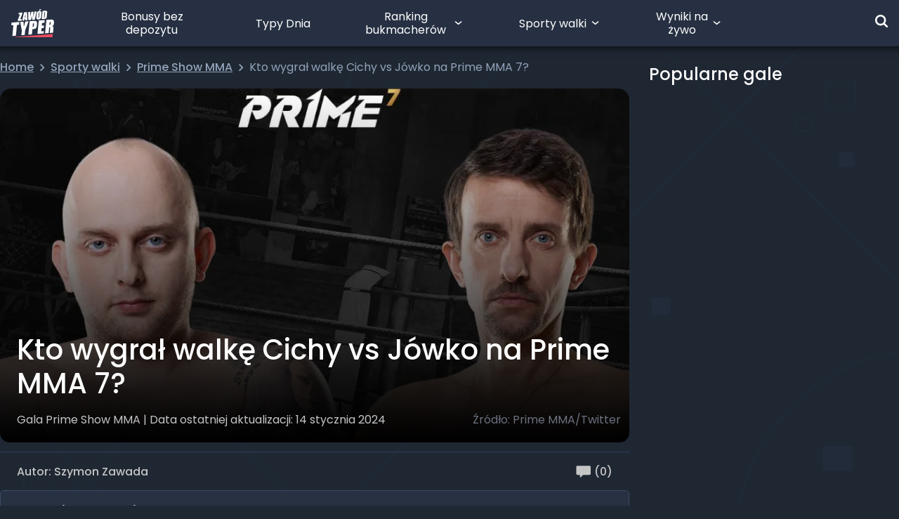

--- FILE ---
content_type: text/css
request_url: https://zawodtyper.pl/wp-content/themes/zawodtyper/build/assets/main-0epaMzG0.css
body_size: 53677
content:
@font-face{font-family:swiper-icons;src:url(data:application/font-woff;charset=utf-8;base64,\ [base64]//wADZ2x5ZgAAAywAAADMAAAD2MHtryVoZWFkAAABbAAAADAAAAA2E2+eoWhoZWEAAAGcAAAAHwAAACQC9gDzaG10eAAAAigAAAAZAAAArgJkABFsb2NhAAAC0AAAAFoAAABaFQAUGG1heHAAAAG8AAAAHwAAACAAcABAbmFtZQAAA/gAAAE5AAACXvFdBwlwb3N0AAAFNAAAAGIAAACE5s74hXjaY2BkYGAAYpf5Hu/j+W2+MnAzMYDAzaX6QjD6/4//Bxj5GA8AuRwMYGkAPywL13jaY2BkYGA88P8Agx4j+/8fQDYfA1AEBWgDAIB2BOoAeNpjYGRgYNBh4GdgYgABEMnIABJzYNADCQAACWgAsQB42mNgYfzCOIGBlYGB0YcxjYGBwR1Kf2WQZGhhYGBiYGVmgAFGBiQQkOaawtDAoMBQxXjg/wEGPcYDDA4wNUA2CCgwsAAAO4EL6gAAeNpj2M0gyAACqxgGNWBkZ2D4/wMA+xkDdgAAAHjaY2BgYGaAYBkGRgYQiAHyGMF8FgYHIM3DwMHABGQrMOgyWDLEM1T9/w8UBfEMgLzE////P/5//f/V/xv+r4eaAAeMbAxwIUYmIMHEgKYAYjUcsDAwsLKxc3BycfPw8jEQA/[base64]/uznmfPFBNODM2K7MTQ45YEAZqGP81AmGGcF3iPqOop0r1SPTaTbVkfUe4HXj97wYE+yNwWYxwWu4v1ugWHgo3S1XdZEVqWM7ET0cfnLGxWfkgR42o2PvWrDMBSFj/IHLaF0zKjRgdiVMwScNRAoWUoH78Y2icB/yIY09An6AH2Bdu/UB+yxopYshQiEvnvu0dURgDt8QeC8PDw7Fpji3fEA4z/PEJ6YOB5hKh4dj3EvXhxPqH/SKUY3rJ7srZ4FZnh1PMAtPhwP6fl2PMJMPDgeQ4rY8YT6Gzao0eAEA409DuggmTnFnOcSCiEiLMgxCiTI6Cq5DZUd3Qmp10vO0LaLTd2cjN4fOumlc7lUYbSQcZFkutRG7g6JKZKy0RmdLY680CDnEJ+UMkpFFe1RN7nxdVpXrC4aTtnaurOnYercZg2YVmLN/d/gczfEimrE/fs/bOuq29Zmn8tloORaXgZgGa78yO9/cnXm2BpaGvq25Dv9S4E9+5SIc9PqupJKhYFSSl47+Qcr1mYNAAAAeNptw0cKwkAAAMDZJA8Q7OUJvkLsPfZ6zFVERPy8qHh2YER+3i/BP83vIBLLySsoKimrqKqpa2hp6+jq6RsYGhmbmJqZSy0sraxtbO3sHRydnEMU4uR6yx7JJXveP7WrDycAAAAAAAH//wACeNpjYGRgYOABYhkgZgJCZgZNBkYGLQZtIJsFLMYAAAw3ALgAeNolizEKgDAQBCchRbC2sFER0YD6qVQiBCv/H9ezGI6Z5XBAw8CBK/m5iQQVauVbXLnOrMZv2oLdKFa8Pjuru2hJzGabmOSLzNMzvutpB3N42mNgZGBg4GKQYzBhYMxJLMlj4GBgAYow/P/PAJJhLM6sSoWKfWCAAwDAjgbRAAB42mNgYGBkAIIbCZo5IPrmUn0hGA0AO8EFTQAA);font-weight:400;font-style:normal}:root{--swiper-theme-color: #007aff}:host{position:relative;display:block;margin-left:auto;margin-right:auto;z-index:1}.swiper{margin-left:auto;margin-right:auto;position:relative;overflow:hidden;list-style:none;padding:0;z-index:1;display:block}.swiper-vertical>.swiper-wrapper{flex-direction:column}.swiper-wrapper{position:relative;width:100%;height:100%;z-index:1;display:flex;transition-property:transform;transition-timing-function:var(--swiper-wrapper-transition-timing-function, initial);box-sizing:content-box}.swiper-android .swiper-slide,.swiper-ios .swiper-slide,.swiper-wrapper{transform:translateZ(0)}.swiper-horizontal{touch-action:pan-y}.swiper-vertical{touch-action:pan-x}.swiper-slide{flex-shrink:0;width:100%;height:100%;position:relative;transition-property:transform;display:block}.swiper-slide-invisible-blank{visibility:hidden}.swiper-autoheight,.swiper-autoheight .swiper-slide{height:auto}.swiper-autoheight .swiper-wrapper{align-items:flex-start;transition-property:transform,height}.swiper-backface-hidden .swiper-slide{transform:translateZ(0);backface-visibility:hidden}.swiper-3d.swiper-css-mode .swiper-wrapper{perspective:1200px}.swiper-3d .swiper-wrapper{transform-style:preserve-3d}.swiper-3d{perspective:1200px}.swiper-3d .swiper-slide,.swiper-3d .swiper-cube-shadow{transform-style:preserve-3d}.swiper-css-mode>.swiper-wrapper{overflow:auto;scrollbar-width:none;-ms-overflow-style:none}.swiper-css-mode>.swiper-wrapper::-webkit-scrollbar{display:none}.swiper-css-mode>.swiper-wrapper>.swiper-slide{scroll-snap-align:start start}.swiper-css-mode.swiper-horizontal>.swiper-wrapper{scroll-snap-type:x mandatory}.swiper-css-mode.swiper-vertical>.swiper-wrapper{scroll-snap-type:y mandatory}.swiper-css-mode.swiper-free-mode>.swiper-wrapper{scroll-snap-type:none}.swiper-css-mode.swiper-free-mode>.swiper-wrapper>.swiper-slide{scroll-snap-align:none}.swiper-css-mode.swiper-centered>.swiper-wrapper:before{content:"";flex-shrink:0;order:9999}.swiper-css-mode.swiper-centered>.swiper-wrapper>.swiper-slide{scroll-snap-align:center center;scroll-snap-stop:always}.swiper-css-mode.swiper-centered.swiper-horizontal>.swiper-wrapper>.swiper-slide:first-child{margin-inline-start:var(--swiper-centered-offset-before)}.swiper-css-mode.swiper-centered.swiper-horizontal>.swiper-wrapper:before{height:100%;min-height:1px;width:var(--swiper-centered-offset-after)}.swiper-css-mode.swiper-centered.swiper-vertical>.swiper-wrapper>.swiper-slide:first-child{margin-block-start:var(--swiper-centered-offset-before)}.swiper-css-mode.swiper-centered.swiper-vertical>.swiper-wrapper:before{width:100%;min-width:1px;height:var(--swiper-centered-offset-after)}.swiper-3d .swiper-slide-shadow,.swiper-3d .swiper-slide-shadow-left,.swiper-3d .swiper-slide-shadow-right,.swiper-3d .swiper-slide-shadow-top,.swiper-3d .swiper-slide-shadow-bottom{position:absolute;left:0;top:0;width:100%;height:100%;pointer-events:none;z-index:10}.swiper-3d .swiper-slide-shadow{background:#00000026}.swiper-3d .swiper-slide-shadow-left{background-image:linear-gradient(to left,#00000080,#0000)}.swiper-3d .swiper-slide-shadow-right{background-image:linear-gradient(to right,#00000080,#0000)}.swiper-3d .swiper-slide-shadow-top{background-image:linear-gradient(to top,#00000080,#0000)}.swiper-3d .swiper-slide-shadow-bottom{background-image:linear-gradient(to bottom,#00000080,#0000)}.swiper-lazy-preloader{width:42px;height:42px;position:absolute;left:50%;top:50%;margin-left:-21px;margin-top:-21px;z-index:10;transform-origin:50%;box-sizing:border-box;border:4px solid var(--swiper-preloader-color, var(--swiper-theme-color));border-radius:50%;border-top-color:transparent}.swiper:not(.swiper-watch-progress) .swiper-lazy-preloader,.swiper-watch-progress .swiper-slide-visible .swiper-lazy-preloader{animation:swiper-preloader-spin 1s infinite linear}.swiper-lazy-preloader-white{--swiper-preloader-color: #fff}.swiper-lazy-preloader-black{--swiper-preloader-color: #000}@keyframes swiper-preloader-spin{0%{transform:rotate(0)}to{transform:rotate(360deg)}}:root{--swiper-navigation-size: 44px}.swiper-button-prev,.swiper-button-next{position:absolute;top:var(--swiper-navigation-top-offset, 50%);width:calc(var(--swiper-navigation-size) / 44 * 27);height:var(--swiper-navigation-size);margin-top:calc(0px - (var(--swiper-navigation-size) / 2));z-index:10;cursor:pointer;display:flex;align-items:center;justify-content:center;color:var(--swiper-navigation-color, var(--swiper-theme-color))}.swiper-button-prev.swiper-button-disabled,.swiper-button-next.swiper-button-disabled{opacity:.35;cursor:auto;pointer-events:none}.swiper-button-prev.swiper-button-hidden,.swiper-button-next.swiper-button-hidden{opacity:0;cursor:auto;pointer-events:none}.swiper-navigation-disabled .swiper-button-prev,.swiper-navigation-disabled .swiper-button-next{display:none!important}.swiper-button-prev svg,.swiper-button-next svg{width:100%;height:100%;-o-object-fit:contain;object-fit:contain;transform-origin:center}.swiper-rtl .swiper-button-prev svg,.swiper-rtl .swiper-button-next svg{transform:rotate(180deg)}.swiper-button-prev,.swiper-rtl .swiper-button-next{left:var(--swiper-navigation-sides-offset, 10px);right:auto}.swiper-button-lock{display:none}.swiper-button-prev:after,.swiper-button-next:after{font-family:swiper-icons,swiper-icons fallback;font-size:var(--swiper-navigation-size);text-transform:none!important;letter-spacing:0;font-variant:initial;line-height:1}.swiper-button-prev:after,.swiper-rtl .swiper-button-next:after{content:"prev"}.swiper-button-next,.swiper-rtl .swiper-button-prev{right:var(--swiper-navigation-sides-offset, 10px);left:auto}.swiper-button-next:after,.swiper-rtl .swiper-button-prev:after{content:"next"}.swiper-pagination{position:absolute;text-align:center;transition:.3s opacity;transform:translateZ(0);z-index:10}.swiper-pagination.swiper-pagination-hidden{opacity:0}.swiper-pagination-disabled>.swiper-pagination,.swiper-pagination.swiper-pagination-disabled{display:none!important}.swiper-pagination-fraction,.swiper-pagination-custom,.swiper-horizontal>.swiper-pagination-bullets,.swiper-pagination-bullets.swiper-pagination-horizontal{bottom:var(--swiper-pagination-bottom, 8px);top:var(--swiper-pagination-top, auto);left:0;width:100%}.swiper-pagination-bullets-dynamic{overflow:hidden;font-size:0}.swiper-pagination-bullets-dynamic .swiper-pagination-bullet{transform:scale(.33);position:relative}.swiper-pagination-bullets-dynamic .swiper-pagination-bullet-active,.swiper-pagination-bullets-dynamic .swiper-pagination-bullet-active-main{transform:scale(1)}.swiper-pagination-bullets-dynamic .swiper-pagination-bullet-active-prev{transform:scale(.66)}.swiper-pagination-bullets-dynamic .swiper-pagination-bullet-active-prev-prev{transform:scale(.33)}.swiper-pagination-bullets-dynamic .swiper-pagination-bullet-active-next{transform:scale(.66)}.swiper-pagination-bullets-dynamic .swiper-pagination-bullet-active-next-next{transform:scale(.33)}.swiper-pagination-bullet{width:var(--swiper-pagination-bullet-width, var(--swiper-pagination-bullet-size, 8px));height:var(--swiper-pagination-bullet-height, var(--swiper-pagination-bullet-size, 8px));display:inline-block;border-radius:var(--swiper-pagination-bullet-border-radius, 50%);background:var(--swiper-pagination-bullet-inactive-color, #000);opacity:var(--swiper-pagination-bullet-inactive-opacity, .2)}button.swiper-pagination-bullet{border:none;margin:0;padding:0;box-shadow:none;-webkit-appearance:none;-moz-appearance:none;appearance:none}.swiper-pagination-clickable .swiper-pagination-bullet{cursor:pointer}.swiper-pagination-bullet:only-child{display:none!important}.swiper-pagination-bullet-active{opacity:var(--swiper-pagination-bullet-opacity, 1);background:var(--swiper-pagination-color, var(--swiper-theme-color))}.swiper-vertical>.swiper-pagination-bullets,.swiper-pagination-vertical.swiper-pagination-bullets{right:var(--swiper-pagination-right, 8px);left:var(--swiper-pagination-left, auto);top:50%;transform:translate3d(0,-50%,0)}.swiper-vertical>.swiper-pagination-bullets .swiper-pagination-bullet,.swiper-pagination-vertical.swiper-pagination-bullets .swiper-pagination-bullet{margin:var(--swiper-pagination-bullet-vertical-gap, 6px) 0;display:block}.swiper-vertical>.swiper-pagination-bullets.swiper-pagination-bullets-dynamic,.swiper-pagination-vertical.swiper-pagination-bullets.swiper-pagination-bullets-dynamic{top:50%;transform:translateY(-50%);width:8px}.swiper-vertical>.swiper-pagination-bullets.swiper-pagination-bullets-dynamic .swiper-pagination-bullet,.swiper-pagination-vertical.swiper-pagination-bullets.swiper-pagination-bullets-dynamic .swiper-pagination-bullet{display:inline-block;transition:.2s transform,.2s top}.swiper-horizontal>.swiper-pagination-bullets .swiper-pagination-bullet,.swiper-pagination-horizontal.swiper-pagination-bullets .swiper-pagination-bullet{margin:0 var(--swiper-pagination-bullet-horizontal-gap, 4px)}.swiper-horizontal>.swiper-pagination-bullets.swiper-pagination-bullets-dynamic,.swiper-pagination-horizontal.swiper-pagination-bullets.swiper-pagination-bullets-dynamic{left:50%;transform:translate(-50%);white-space:nowrap}.swiper-horizontal>.swiper-pagination-bullets.swiper-pagination-bullets-dynamic .swiper-pagination-bullet,.swiper-pagination-horizontal.swiper-pagination-bullets.swiper-pagination-bullets-dynamic .swiper-pagination-bullet{transition:.2s transform,.2s left}.swiper-horizontal.swiper-rtl>.swiper-pagination-bullets-dynamic .swiper-pagination-bullet{transition:.2s transform,.2s right}.swiper-pagination-fraction{color:var(--swiper-pagination-fraction-color, inherit)}.swiper-pagination-progressbar{background:var(--swiper-pagination-progressbar-bg-color, rgba(0, 0, 0, .25));position:absolute}.swiper-pagination-progressbar .swiper-pagination-progressbar-fill{background:var(--swiper-pagination-color, var(--swiper-theme-color));position:absolute;left:0;top:0;width:100%;height:100%;transform:scale(0);transform-origin:left top}.swiper-rtl .swiper-pagination-progressbar .swiper-pagination-progressbar-fill{transform-origin:right top}.swiper-horizontal>.swiper-pagination-progressbar,.swiper-pagination-progressbar.swiper-pagination-horizontal,.swiper-vertical>.swiper-pagination-progressbar.swiper-pagination-progressbar-opposite,.swiper-pagination-progressbar.swiper-pagination-vertical.swiper-pagination-progressbar-opposite{width:100%;height:var(--swiper-pagination-progressbar-size, 4px);left:0;top:0}.swiper-vertical>.swiper-pagination-progressbar,.swiper-pagination-progressbar.swiper-pagination-vertical,.swiper-horizontal>.swiper-pagination-progressbar.swiper-pagination-progressbar-opposite,.swiper-pagination-progressbar.swiper-pagination-horizontal.swiper-pagination-progressbar-opposite{width:var(--swiper-pagination-progressbar-size, 4px);height:100%;left:0;top:0}.swiper-pagination-lock{display:none}.swiper-scrollbar{border-radius:var(--swiper-scrollbar-border-radius, 10px);position:relative;touch-action:none;background:var(--swiper-scrollbar-bg-color, rgba(0, 0, 0, .1))}.swiper-scrollbar-disabled>.swiper-scrollbar,.swiper-scrollbar.swiper-scrollbar-disabled{display:none!important}.swiper-horizontal>.swiper-scrollbar,.swiper-scrollbar.swiper-scrollbar-horizontal{position:absolute;left:var(--swiper-scrollbar-sides-offset, 1%);bottom:var(--swiper-scrollbar-bottom, 4px);top:var(--swiper-scrollbar-top, auto);z-index:50;height:var(--swiper-scrollbar-size, 4px);width:calc(100% - 2 * var(--swiper-scrollbar-sides-offset, 1%))}.swiper-vertical>.swiper-scrollbar,.swiper-scrollbar.swiper-scrollbar-vertical{position:absolute;left:var(--swiper-scrollbar-left, auto);right:var(--swiper-scrollbar-right, 4px);top:var(--swiper-scrollbar-sides-offset, 1%);z-index:50;width:var(--swiper-scrollbar-size, 4px);height:calc(100% - 2 * var(--swiper-scrollbar-sides-offset, 1%))}.swiper-scrollbar-drag{height:100%;width:100%;position:relative;background:var(--swiper-scrollbar-drag-bg-color, rgba(0, 0, 0, .5));border-radius:var(--swiper-scrollbar-border-radius, 10px);left:0;top:0}.swiper-scrollbar-cursor-drag{cursor:move}.swiper-scrollbar-lock{display:none}@keyframes breathing{0%{transform:scale3d(.8,.8,.8)}25%{transform:scaleZ(1)}60%{transform:scaleZ(1)}to{transform:scale3d(.8,.8,.8)}}@keyframes show-up{0%{transform:scale3d(0,0,0)}75%{transform:scale3d(1.5,1.5,1.5)}to{transform:scaleZ(1)}}@keyframes show-up-small{0%{transform:scale3d(0,0,0)}75%{transform:scale3d(1.3,1.3,1.3)}to{transform:scaleZ(1)}}@keyframes like-animation{0%{transform:scale(1)}50%{transform:scale(1.55)}75%{transform:scale(1.55)}to{transform:scale(1)}}@keyframes like-text-animation{0%{transform:scale(1)}50%{transform:scale(1.1)}75%{transform:scale(1.1)}to{transform:scale(1)}}@keyframes like-shine{0%{transform:translate(0) skew(12deg)}20%{transform:translate(200px) skew(12deg)}}@keyframes banner-shine{0%{transform:translate(0) skew(12deg)}to{transform:translate(2200px) skew(12deg)}}@keyframes bet-result-shine{0%{transform:translate(0) skew(12deg)}50%{transform:translate(550px) skew(12deg)}}@keyframes show-up-pin{0%{transform:scale3d(0,0,0) rotate(-45deg)}50%{transform:scale3d(1.5,1.5,1.5) rotate(-45deg) translate(-50%) translateY(-200%)}to{transform:scaleZ(1) rotate(-45deg) translate(10%) translateY(-70%)}}@keyframes fade-in{0%{opacity:0}to{opacity:1}}@keyframes fade-out{0%{opacity:1}to{opacity:0}}@keyframes ping-button{75%,to{transform:scale(1.3,1.8);opacity:0}}@keyframes banner-button{0%{transform:scale3d(.9,.9,.9)}50%{transform:scaleZ(1)}to{transform:scale3d(.9,.9,.9)}}@keyframes notification-from-top{0%{top:-500px}to{top:0}}@keyframes notification-from-bottom{0%{top:500px}to{top:0}}@keyframes awesome-bet-rate{0%{transform:translateY(20px)}to{transform:translateY(-30px)}}@keyframes stat-bar{0%{transform:scaleX(0)}to{transform:scaleX(1)}}@keyframes slide-down{0%{height:0}to{height:24px}}@keyframes slide-up{0%{height:24px}to{height:0}}@keyframes pulse-scale{0%{transform:scale(1)}50%{transform:scale(1.1)}to{transform:scale(1)}}@keyframes slideFromBottom{0%{transform:translateY(100%)}to{transform:translateY(0)}}@keyframes flipDown{0%{transform:rotateX(-180deg);opacity:0}to{transform:rotateX(0);opacity:100}}@keyframes button-shine{10%{opacity:1;top:100%;left:50%;transition-property:left,top,opacity;transition-duration:1.3s,1.3s,.15s;transition-timing-function:ease}to{opacity:0;top:100%;left:50%;transition-property:left,top,opacity}}@keyframes spinner-grow{0%{transform:scale(0)}50%{opacity:1;transform:none}}@keyframes scaleOut{0%{transform:scale(1)}30%{transform:scale(1.9);opacity:1}to{transform:scale(3.2);opacity:0}}@keyframes scaleOut2{0%{transform:scale(1)}30%{transform:scale(1.4);opacity:1}to{transform:scale(1.7);opacity:0}}@keyframes scaleOut3{0%{transform:scale(1)}50%{transform:scale(1.5)}to{transform:scale(1.9)}}@keyframes scaleOut4{0%{transform:scale(1)}50%{transform:scale(1.5)}to{transform:scale(2)}}*,:before,:after{box-sizing:border-box;border-width:0;border-style:solid;border-color:#e5e7eb}:before,:after{--tw-content: ""}html,:host{line-height:1.5;-webkit-text-size-adjust:100%;-moz-tab-size:4;-o-tab-size:4;tab-size:4;font-family:ui-sans-serif,system-ui,sans-serif,"Apple Color Emoji","Segoe UI Emoji",Segoe UI Symbol,"Noto Color Emoji";font-feature-settings:normal;font-variation-settings:normal;-webkit-tap-highlight-color:transparent}body{margin:0;line-height:inherit}hr{height:0;color:inherit;border-top-width:1px}abbr:where([title]){-webkit-text-decoration:underline dotted;text-decoration:underline dotted}h1,h2,h3,h4,h5,h6{font-size:inherit;font-weight:inherit}a{color:inherit;text-decoration:inherit}b,strong{font-weight:bolder}code,kbd,samp,pre{font-family:ui-monospace,SFMono-Regular,Menlo,Monaco,Consolas,Liberation Mono,Courier New,monospace;font-feature-settings:normal;font-variation-settings:normal;font-size:1em}small{font-size:80%}sub,sup{font-size:75%;line-height:0;position:relative;vertical-align:baseline}sub{bottom:-.25em}sup{top:-.5em}table{text-indent:0;border-color:inherit;border-collapse:collapse}button,input,optgroup,select,textarea{font-family:inherit;font-feature-settings:inherit;font-variation-settings:inherit;font-size:100%;font-weight:inherit;line-height:inherit;color:inherit;margin:0;padding:0}button,select{text-transform:none}button,[type=button],[type=reset],[type=submit]{-webkit-appearance:button;background-color:transparent;background-image:none}:-moz-focusring{outline:auto}:-moz-ui-invalid{box-shadow:none}progress{vertical-align:baseline}::-webkit-inner-spin-button,::-webkit-outer-spin-button{height:auto}[type=search]{-webkit-appearance:textfield;outline-offset:-2px}::-webkit-search-decoration{-webkit-appearance:none}::-webkit-file-upload-button{-webkit-appearance:button;font:inherit}summary{display:list-item}blockquote,dl,dd,h1,h2,h3,h4,h5,h6,hr,figure,p,pre{margin:0}fieldset{margin:0;padding:0}legend{padding:0}ol,ul,menu{list-style:none;margin:0;padding:0}dialog{padding:0}textarea{resize:vertical}input::-moz-placeholder,textarea::-moz-placeholder{opacity:1;color:#9ca3af}input::placeholder,textarea::placeholder{opacity:1;color:#9ca3af}button,[role=button]{cursor:pointer}:disabled{cursor:default}img,svg,video,canvas,audio,iframe,embed,object{display:block;vertical-align:middle}img,video{max-width:100%;height:auto}[hidden]{display:none}@font-face{font-family:Poppins;font-style:italic;font-weight:200;font-display:swap;src:url(/wp-content/themes/zawodtyper/assets/fonts/poppins-v20-latin-ext-200italic.eot);src:local(""),url(/wp-content/themes/zawodtyper/assets/fonts/poppins-v20-latin-ext-200italic.eot?#iefix) format("embedded-opentype"),url(/wp-content/themes/zawodtyper/assets/fonts/poppins-v20-latin-ext-200italic.woff2) format("woff2"),url(/wp-content/themes/zawodtyper/assets/fonts/poppins-v20-latin-ext-200italic.woff) format("woff"),url(/wp-content/themes/zawodtyper/assets/fonts/poppins-v20-latin-ext-200italic.ttf) format("truetype"),url(/wp-content/themes/zawodtyper/assets/fonts/poppins-v20-latin-ext-200italic.svg#Poppins) format("svg")}@font-face{font-family:Poppins;font-style:normal;font-weight:200;font-display:swap;src:url(/wp-content/themes/zawodtyper/assets/fonts/poppins-v20-latin-ext-200.eot);src:local(""),url(/wp-content/themes/zawodtyper/assets/fonts/poppins-v20-latin-ext-200.eot?#iefix) format("embedded-opentype"),url(/wp-content/themes/zawodtyper/assets/fonts/poppins-v20-latin-ext-200.woff2) format("woff2"),url(/wp-content/themes/zawodtyper/assets/fonts/poppins-v20-latin-ext-200.woff) format("woff"),url(/wp-content/themes/zawodtyper/assets/fonts/poppins-v20-latin-ext-200.ttf) format("truetype"),url(/wp-content/themes/zawodtyper/assets/fonts/poppins-v20-latin-ext-200.svg#Poppins) format("svg")}@font-face{font-family:Poppins;font-style:normal;font-weight:300;font-display:swap;src:url(/wp-content/themes/zawodtyper/assets/fonts/poppins-v20-latin-ext-300.eot);src:local(""),url(/wp-content/themes/zawodtyper/assets/fonts/poppins-v20-latin-ext-300.eot?#iefix) format("embedded-opentype"),url(/wp-content/themes/zawodtyper/assets/fonts/poppins-v20-latin-ext-300.woff2) format("woff2"),url(/wp-content/themes/zawodtyper/assets/fonts/poppins-v20-latin-ext-300.woff) format("woff"),url(/wp-content/themes/zawodtyper/assets/fonts/poppins-v20-latin-ext-300.ttf) format("truetype"),url(/wp-content/themes/zawodtyper/assets/fonts/poppins-v20-latin-ext-300.svg#Poppins) format("svg")}@font-face{font-family:Poppins;font-style:italic;font-weight:300;font-display:swap;src:url(/wp-content/themes/zawodtyper/assets/fonts/poppins-v20-latin-ext-300italic.eot);src:local(""),url(/wp-content/themes/zawodtyper/assets/fonts/poppins-v20-latin-ext-300italic.eot?#iefix) format("embedded-opentype"),url(/wp-content/themes/zawodtyper/assets/fonts/poppins-v20-latin-ext-300italic.woff2) format("woff2"),url(/wp-content/themes/zawodtyper/assets/fonts/poppins-v20-latin-ext-300italic.woff) format("woff"),url(/wp-content/themes/zawodtyper/assets/fonts/poppins-v20-latin-ext-300italic.ttf) format("truetype"),url(/wp-content/themes/zawodtyper/assets/fonts/poppins-v20-latin-ext-300italic.svg#Poppins) format("svg")}@font-face{font-family:Poppins;font-style:normal;font-weight:400;font-display:swap;src:url(/wp-content/themes/zawodtyper/assets/fonts/poppins-v20-latin-ext-regular.eot);src:local(""),url(/wp-content/themes/zawodtyper/assets/fonts/poppins-v20-latin-ext-regular.eot?#iefix) format("embedded-opentype"),url(/wp-content/themes/zawodtyper/assets/fonts/poppins-v20-latin-ext-regular.woff2) format("woff2"),url(/wp-content/themes/zawodtyper/assets/fonts/poppins-v20-latin-ext-regular.woff) format("woff"),url(/wp-content/themes/zawodtyper/assets/fonts/poppins-v20-latin-ext-regular.ttf) format("truetype"),url(/wp-content/themes/zawodtyper/assets/fonts/poppins-v20-latin-ext-regular.svg#Poppins) format("svg")}@font-face{font-family:Poppins;font-style:italic;font-weight:400;font-display:swap;src:url(/wp-content/themes/zawodtyper/assets/fonts/poppins-v20-latin-ext-italic.eot);src:local(""),url(/wp-content/themes/zawodtyper/assets/fonts/poppins-v20-latin-ext-italic.eot?#iefix) format("embedded-opentype"),url(/wp-content/themes/zawodtyper/assets/fonts/poppins-v20-latin-ext-italic.woff2) format("woff2"),url(/wp-content/themes/zawodtyper/assets/fonts/poppins-v20-latin-ext-italic.woff) format("woff"),url(/wp-content/themes/zawodtyper/assets/fonts/poppins-v20-latin-ext-italic.ttf) format("truetype"),url(/wp-content/themes/zawodtyper/assets/fonts/poppins-v20-latin-ext-italic.svg#Poppins) format("svg")}@font-face{font-family:Poppins;font-style:normal;font-weight:500;font-display:swap;src:url(/wp-content/themes/zawodtyper/assets/fonts/poppins-v20-latin-ext-500.eot);src:local(""),url(/wp-content/themes/zawodtyper/assets/fonts/poppins-v20-latin-ext-500.eot?#iefix) format("embedded-opentype"),url(/wp-content/themes/zawodtyper/assets/fonts/poppins-v20-latin-ext-500.woff2) format("woff2"),url(/wp-content/themes/zawodtyper/assets/fonts/poppins-v20-latin-ext-500.woff) format("woff"),url(/wp-content/themes/zawodtyper/assets/fonts/poppins-v20-latin-ext-500.ttf) format("truetype"),url(/wp-content/themes/zawodtyper/assets/fonts/poppins-v20-latin-ext-500.svg#Poppins) format("svg")}@font-face{font-family:Poppins;font-style:italic;font-weight:500;font-display:swap;src:url(/wp-content/themes/zawodtyper/assets/fonts/poppins-v20-latin-ext-500italic.eot);src:local(""),url(/wp-content/themes/zawodtyper/assets/fonts/poppins-v20-latin-ext-500italic.eot?#iefix) format("embedded-opentype"),url(/wp-content/themes/zawodtyper/assets/fonts/poppins-v20-latin-ext-500italic.woff2) format("woff2"),url(/wp-content/themes/zawodtyper/assets/fonts/poppins-v20-latin-ext-500italic.woff) format("woff"),url(/wp-content/themes/zawodtyper/assets/fonts/poppins-v20-latin-ext-500italic.ttf) format("truetype"),url(/wp-content/themes/zawodtyper/assets/fonts/poppins-v20-latin-ext-500italic.svg#Poppins) format("svg")}@font-face{font-family:Poppins;font-style:normal;font-weight:600;font-display:swap;src:url(/wp-content/themes/zawodtyper/assets/fonts/poppins-v20-latin-ext-600.eot);src:local(""),url(/wp-content/themes/zawodtyper/assets/fonts/poppins-v20-latin-ext-600.eot?#iefix) format("embedded-opentype"),url(/wp-content/themes/zawodtyper/assets/fonts/poppins-v20-latin-ext-600.woff2) format("woff2"),url(/wp-content/themes/zawodtyper/assets/fonts/poppins-v20-latin-ext-600.woff) format("woff"),url(/wp-content/themes/zawodtyper/assets/fonts/poppins-v20-latin-ext-600.ttf) format("truetype"),url(/wp-content/themes/zawodtyper/assets/fonts/poppins-v20-latin-ext-600.svg#Poppins) format("svg")}@font-face{font-family:Poppins;font-style:italic;font-weight:600;font-display:swap;src:url(/wp-content/themes/zawodtyper/assets/fonts/poppins-v20-latin-ext-600italic.eot);src:local(""),url(/wp-content/themes/zawodtyper/assets/fonts/poppins-v20-latin-ext-600italic.eot?#iefix) format("embedded-opentype"),url(/wp-content/themes/zawodtyper/assets/fonts/poppins-v20-latin-ext-600italic.woff2) format("woff2"),url(/wp-content/themes/zawodtyper/assets/fonts/poppins-v20-latin-ext-600italic.woff) format("woff"),url(/wp-content/themes/zawodtyper/assets/fonts/poppins-v20-latin-ext-600italic.ttf) format("truetype"),url(/wp-content/themes/zawodtyper/assets/fonts/poppins-v20-latin-ext-600italic.svg#Poppins) format("svg")}@font-face{font-family:Poppins;font-style:normal;font-weight:700;font-display:swap;src:url(/wp-content/themes/zawodtyper/assets/fonts/poppins-v20-latin-ext-700.eot);src:local(""),url(/wp-content/themes/zawodtyper/assets/fonts/poppins-v20-latin-ext-700.eot?#iefix) format("embedded-opentype"),url(/wp-content/themes/zawodtyper/assets/fonts/poppins-v20-latin-ext-700.woff2) format("woff2"),url(/wp-content/themes/zawodtyper/assets/fonts/poppins-v20-latin-ext-700.woff) format("woff"),url(/wp-content/themes/zawodtyper/assets/fonts/poppins-v20-latin-ext-700.ttf) format("truetype"),url(/wp-content/themes/zawodtyper/assets/fonts/poppins-v20-latin-ext-700.svg#Poppins) format("svg")}@font-face{font-family:Poppins;font-style:italic;font-weight:700;font-display:swap;src:url(/wp-content/themes/zawodtyper/assets/fonts/poppins-v20-latin-ext-700italic.eot);src:local(""),url(/wp-content/themes/zawodtyper/assets/fonts/poppins-v20-latin-ext-700italic.eot?#iefix) format("embedded-opentype"),url(/wp-content/themes/zawodtyper/assets/fonts/poppins-v20-latin-ext-700italic.woff2) format("woff2"),url(/wp-content/themes/zawodtyper/assets/fonts/poppins-v20-latin-ext-700italic.woff) format("woff"),url(/wp-content/themes/zawodtyper/assets/fonts/poppins-v20-latin-ext-700italic.ttf) format("truetype"),url(/wp-content/themes/zawodtyper/assets/fonts/poppins-v20-latin-ext-700italic.svg#Poppins) format("svg")}@font-face{font-family:Poppins;font-style:normal;font-weight:800;font-display:swap;src:url(/wp-content/themes/zawodtyper/assets/fonts/poppins-v20-latin-ext-800.eot);src:local(""),url(/wp-content/themes/zawodtyper/assets/fonts/poppins-v20-latin-ext-800.eot?#iefix) format("embedded-opentype"),url(/wp-content/themes/zawodtyper/assets/fonts/poppins-v20-latin-ext-800.woff2) format("woff2"),url(/wp-content/themes/zawodtyper/assets/fonts/poppins-v20-latin-ext-800.woff) format("woff"),url(/wp-content/themes/zawodtyper/assets/fonts/poppins-v20-latin-ext-800.ttf) format("truetype"),url(/wp-content/themes/zawodtyper/assets/fonts/poppins-v20-latin-ext-800.svg#Poppins) format("svg")}@font-face{font-family:Poppins;font-style:italic;font-weight:800;font-display:swap;src:url(/wp-content/themes/zawodtyper/assets/fonts/poppins-v20-latin-ext-800italic.eot);src:local(""),url(/wp-content/themes/zawodtyper/assets/fonts/poppins-v20-latin-ext-800italic.eot?#iefix) format("embedded-opentype"),url(/wp-content/themes/zawodtyper/assets/fonts/poppins-v20-latin-ext-800italic.woff2) format("woff2"),url(/wp-content/themes/zawodtyper/assets/fonts/poppins-v20-latin-ext-800italic.woff) format("woff"),url(/wp-content/themes/zawodtyper/assets/fonts/poppins-v20-latin-ext-800italic.ttf) format("truetype"),url(/wp-content/themes/zawodtyper/assets/fonts/poppins-v20-latin-ext-800italic.svg#Poppins) format("svg")}@font-face{font-family:Poppins;font-style:normal;font-weight:900;font-display:swap;src:url(/wp-content/themes/zawodtyper/assets/fonts/poppins-v20-latin-ext-900.eot);src:local(""),url(/wp-content/themes/zawodtyper/assets/fonts/poppins-v20-latin-ext-900.eot?#iefix) format("embedded-opentype"),url(/wp-content/themes/zawodtyper/assets/fonts/poppins-v20-latin-ext-900.woff2) format("woff2"),url(/wp-content/themes/zawodtyper/assets/fonts/poppins-v20-latin-ext-900.woff) format("woff"),url(/wp-content/themes/zawodtyper/assets/fonts/poppins-v20-latin-ext-900.ttf) format("truetype"),url(/wp-content/themes/zawodtyper/assets/fonts/poppins-v20-latin-ext-900.svg#Poppins) format("svg")}@font-face{font-family:Poppins;font-style:italic;font-weight:900;font-display:swap;src:url(/wp-content/themes/zawodtyper/assets/fonts/poppins-v20-latin-ext-900italic.eot);src:local(""),url(/wp-content/themes/zawodtyper/assets/fonts/poppins-v20-latin-ext-900italic.eot?#iefix) format("embedded-opentype"),url(/wp-content/themes/zawodtyper/assets/fonts/poppins-v20-latin-ext-900italic.woff2) format("woff2"),url(/wp-content/themes/zawodtyper/assets/fonts/poppins-v20-latin-ext-900italic.woff) format("woff"),url(/wp-content/themes/zawodtyper/assets/fonts/poppins-v20-latin-ext-900italic.ttf) format("truetype"),url(/wp-content/themes/zawodtyper/assets/fonts/poppins-v20-latin-ext-900italic.svg#Poppins) format("svg")}@font-face{font-family:Lato;font-style:normal;font-weight:100;font-display:swap;src:local(""),url(/wp-content/themes/zawodtyper/assets/fonts/Lato-Thin.ttf) format("truetype")}@font-face{font-family:Lato;font-style:italic;font-weight:100;font-display:swap;src:local(""),url(/wp-content/themes/zawodtyper/assets/fonts/Lato-ThinItalic.ttf) format("truetype")}@font-face{font-family:Lato;font-style:normal;font-weight:300;font-display:swap;src:local(""),url(/wp-content/themes/zawodtyper/assets/fonts/Lato-Light.ttf) format("truetype")}@font-face{font-family:Lato;font-style:italic;font-weight:300;font-display:swap;src:local(""),url(/wp-content/themes/zawodtyper/assets/fonts/Lato-LightItalic.ttf) format("truetype")}@font-face{font-family:Lato;font-style:normal;font-weight:400;font-display:swap;src:local(""),url(/wp-content/themes/zawodtyper/assets/fonts/Lato-Regular.ttf) format("truetype")}@font-face{font-family:Lato;font-style:italic;font-weight:400;font-display:swap;src:local(""),url(/wp-content/themes/zawodtyper/assets/fonts/Lato-Italic.ttf) format("truetype")}@font-face{font-family:Lato;font-style:normal;font-weight:700;font-display:swap;src:local(""),url(/wp-content/themes/zawodtyper/assets/fonts/Lato-Bold.ttf) format("truetype")}@font-face{font-family:Lato;font-style:italic;font-weight:700;font-display:swap;src:local(""),url(/wp-content/themes/zawodtyper/assets/fonts/Lato-BoldItalic.ttf) format("truetype")}.primary-menu{display:flex}.primary-menu .icon{pointer-events:none;position:absolute;top:50%;right:.5rem;--tw-translate-y: -50%;transform:translate(var(--tw-translate-x),var(--tw-translate-y)) rotate(var(--tw-rotate)) skew(var(--tw-skew-x)) skewY(var(--tw-skew-y)) scaleX(var(--tw-scale-x)) scaleY(var(--tw-scale-y))}.primary-menu li{font-size:inherit;line-height:1.25;position:relative;-moz-column-break-inside:avoid;break-inside:avoid;display:flex;flex-grow:0;align-items:center;justify-content:center;text-align:center}.primary-menu li#menu-item-75023>ul:after,.primary-menu li#menu-item-116533>ul:after{content:"\a";position:absolute;background-color:transparent;background-size:contain;top:-25px;bottom:0;left:0;z-index:0;width:100%;height:40px}.primary-menu li#menu-item-75023>ul,.primary-menu li#menu-item-116533>ul{display:grid;grid-template-columns:1fr 1fr;left:-25%}.primary-menu li#menu-item-9267,.primary-menu li#menu-item-116533{max-width:150px}.primary-menu li#menu-item-134407{max-width:100px}.primary-menu li#menu-item-116533 ul.sub-menu{min-width:554px}.primary-menu li.current-menu-item>a,.primary-menu li.current-menu-item>.link-icon-wrapper>a{font-weight:600;text-decoration-line:none}.primary-menu li.current-menu-item>a:hover,.primary-menu li.current-menu-item>.link-icon-wrapper>a:hover,.primary-menu li.current-menu-item>a:focus,.primary-menu li.current-menu-item>.link-icon-wrapper>a:focus{text-decoration:none}.primary-menu li.menu-item-has-children:hover:after{position:absolute;left:0;top:100%;display:block;height:2.5rem;width:100%;content:""}.primary-menu li.menu-item-has-children:hover>a{--tw-text-opacity: 1;color:rgb(255 74 93 / var(--tw-text-opacity))}.primary-menu li.menu-item-has-children:hover>ul,.primary-menu li.menu-item-has-children:focus>ul,.primary-menu li.menu-item-has-children.focus>ul{opacity:1;transform:translate(-20%,-.25rem);transition:opacity .15s linear,transform .15s linear;pointer-events:auto}.primary-menu>li{margin-left:1rem}@media (min-width: 1280px){.primary-menu>li{margin-left:1.5rem}.primary-menu>li>a{padding-top:.5rem;padding-bottom:.5rem}}.primary-menu>li.menu-item-has-children>a{padding-right:1.6rem}.primary-menu a{line-height:1.2;text-decoration:none!important;word-break:normal;word-wrap:normal;transition:color .2s ease-in-out;display:inline-block;background-image:none!important;--tw-text-opacity: 1 !important;color:rgb(255 255 255 / var(--tw-text-opacity))!important}.primary-menu a:hover,.primary-menu a:focus{--tw-text-opacity: 1 !important;color:rgb(255 74 93 / var(--tw-text-opacity))!important}.primary-menu a:active{color:#d6202a}.primary-menu ul{z-index:900;-moz-column-gap:2.5rem;column-gap:2.5rem;border-radius:5px;--tw-bg-opacity: 1;background-color:rgb(38 48 66 / var(--tw-bg-opacity));padding:1rem;--tw-shadow: 0 4px 4px rgba(0, 0, 0, .25);--tw-shadow-colored: 0 4px 4px var(--tw-shadow-color);box-shadow:var(--tw-ring-offset-shadow, 0 0 #0000),var(--tw-ring-shadow, 0 0 #0000),var(--tw-shadow);opacity:0;position:absolute;top:calc(100% + 1.5rem);transition:opacity .15s linear,transform .15s linear,right 0s .15s;transform:translate(-20%,.6rem);white-space:nowrap;pointer-events:none;grid-column-gap:40px}.primary-menu ul li{width:-moz-max-content;width:max-content;padding-top:.75rem;padding-bottom:.75rem}.primary-menu ul li.menu-item-has-children>a{padding-right:4.5rem}.primary-menu ul li.menu-item-has-children .icon{position:absolute;right:1.5rem;top:calc(50% - .5rem)}.hamburger span{height:3px;float:right;background-color:#f2f2f2;display:block;opacity:1;transition:.3s ease-in;border-radius:4px}.hamburger span:nth-of-type(1){width:29px}.hamburger span:nth-of-type(2){width:21px;margin-top:9px}.hamburger span:nth-of-type(3){width:23px;margin-top:9px}.hamburger.open span{transition:.25s ease-in-out;width:34px}.hamburger.open span:nth-of-type(1){transform:rotate(-45deg);margin:13px 0 0}.hamburger.open span:nth-of-type(2){opacity:0;visibility:hidden}.hamburger.open span:nth-of-type(3){transform:rotate(45deg);margin:-14px 0 0}#mobile-menu>div>ul>li{position:relative}#mobile-menu>div>ul>li:before{position:absolute;top:0;left:0;width:100%;border-bottom-width:1px;content:var(--tw-content);border-color:#ffffff1a}#mobile-menu ul{width:340px}#mobile-menu ul li{padding:15px 18px;position:relative}#mobile-menu ul li .icon{transition-property:transform;transition-timing-function:cubic-bezier(.4,0,.2,1);transition-duration:.15s;position:absolute;right:9px;top:14px;width:31px;height:26px;padding:10px}#mobile-menu ul li ul{padding:13px 0 0;display:none;max-width:300px}#mobile-menu ul li ul li{outline:none;padding:7px 0}#mobile-menu ul li ul li a{font-size:.875rem!important;line-height:1.25rem!important;--tw-text-opacity: 1 !important;color:rgb(206 206 206 / var(--tw-text-opacity))!important}#mobile-menu ul li ul.open{display:block}#mobile-menu ul li a{transition:color .2s ease-in-out;background-image:none!important;--tw-text-opacity: 1 !important;color:rgb(255 255 255 / var(--tw-text-opacity))!important;text-decoration-line:none!important}#mobile-menu ul li a:hover{--tw-text-opacity: 1 !important;color:rgb(255 74 93 / var(--tw-text-opacity))!important}#mobile-menu ul li a:active{color:#d6202a}#mobile-menu ul>li.current-menu-item:after{position:absolute;left:0;top:1.25rem;height:.875rem;width:.25rem;border-top-right-radius:10px;border-bottom-right-radius:10px;--tw-bg-opacity: 1;background-color:rgb(255 74 93 / var(--tw-bg-opacity));--tw-content: "";content:var(--tw-content)}#mobile-menu ul>li.current-menu-item>a{font-weight:600}#mobile-menu ul li.menu-item-has-children li.current-menu-item:after{position:absolute;left:-17px;top:.75rem;height:.875rem;width:.25rem;border-top-right-radius:10px;border-bottom-right-radius:10px;--tw-bg-opacity: 1;background-color:rgb(255 74 93 / var(--tw-bg-opacity));--tw-content: "";content:var(--tw-content)}#mobile-menu ul ul>li.menu-item-has-children>ul>li.current-menu-item:after{position:absolute!important;left:-25px!important;top:.75rem!important;height:.875rem!important;width:.25rem!important;border-top-right-radius:10px!important;border-bottom-right-radius:10px!important;--tw-bg-opacity: 1 !important;background-color:rgb(255 74 93 / var(--tw-bg-opacity))!important;--tw-content: "" !important;content:var(--tw-content)!important}input[type=search]::-ms-clear{display:none;width:0;height:0}input[type=search]::-ms-reveal{display:none;width:0;height:0}input[type=search]::-webkit-search-decoration,input[type=search]::-webkit-search-cancel-button,input[type=search]::-webkit-search-results-button,input[type=search]::-webkit-search-results-decoration{display:none}#wpadminbar #wp-admin-bar-top-secondary,#wpadminbar #wp-admin-bar-customize{display:none!important}@media (min-width: 1024px){#wpadminbar #wp-admin-bar-top-secondary,#wpadminbar #wp-admin-bar-customize{display:block!important}}.\!post #breadcrumbs a span,.post #breadcrumbs a span{font-weight:500;text-decoration-line:underline}.\!post #breadcrumbs svg{height:.625rem;width:.625rem}@media (min-width: 1280px){.\!post #breadcrumbs svg{height:.75rem;width:.75rem}}.post #breadcrumbs svg{height:.625rem;width:.625rem}@media (min-width: 1280px){.post #breadcrumbs svg{height:.75rem;width:.75rem}}.\!post #breadcrumbs svg{margin-left:.125rem!important;margin-right:.125rem!important}.post #breadcrumbs svg{margin-left:.125rem!important;margin-right:.125rem!important}.\!post .post-content strong,.\!post .post-content b,.\!post .text-content strong,.\!post .text-content b,.post .post-content strong,.post .post-content b,.post .text-content strong,.post .text-content b{font-weight:600}.post .post-content h2,.post .text-content h2{margin-top:1.5rem}@media (min-width: 1280px){.post .post-content h2,.post .text-content h2{margin-top:2rem;margin-bottom:1.25rem}}.\!post .post-content h2,.\!post .text-content h2{margin-top:1.5rem}@media (min-width: 1280px){.\!post .post-content h2,.\!post .text-content h2{margin-top:2rem;margin-bottom:1.25rem}}@media not all and (min-width: 1280px){.\!post .post-content h2,.\!post .text-content h2,.post .post-content h2,.post .text-content h2{text-align:left!important}}.post .post-content h2+p:has(img),.post .post-content h2+a:has(img),.post .text-content h2+p:has(img),.post .text-content h2+a:has(img){margin-top:.5rem}.\!post .post-content h2+p:has(img),.\!post .post-content h2+a:has(img),.\!post .text-content h2+p:has(img),.\!post .text-content h2+a:has(img){margin-top:.5rem}.post .post-content h2+img,.post .text-content h2+img{margin-top:.5rem}.\!post .post-content h2+img,.\!post .text-content h2+img{margin-top:.5rem}@media (min-width: 1280px){.post .post-content h2:has(+ul,+ol),.post .text-content h2:has(+ul,+ol){margin-bottom:0}.\!post .post-content h2:has(+ul,+ol),.\!post .text-content h2:has(+ul,+ol){margin-bottom:0}}.post .post-content h3,.post .post-content h4,.post .text-content h3,.post .text-content h4{margin-top:1.5rem}@media (min-width: 1280px){.post .post-content h3,.post .post-content h4,.post .text-content h3,.post .text-content h4{margin-top:2rem;margin-bottom:1.25rem}}.\!post .post-content h3,.\!post .post-content h4,.\!post .text-content h3,.\!post .text-content h4{margin-top:1.5rem}@media (min-width: 1280px){.\!post .post-content h3,.\!post .post-content h4,.\!post .text-content h3,.\!post .text-content h4{margin-top:2rem;margin-bottom:1.25rem}}@media not all and (min-width: 1280px){.\!post .post-content h3,.\!post .post-content h4,.\!post .text-content h3,.\!post .text-content h4,.post .post-content h3,.post .post-content h4,.post .text-content h3,.post .text-content h4{text-align:left!important}}.\!post .post-content h3 strong,.\!post .post-content h3 b,.\!post .post-content h4 strong,.\!post .post-content h4 b,.\!post .text-content h3 strong,.\!post .text-content h3 b,.\!post .text-content h4 strong,.\!post .text-content h4 b,.post .post-content h3 strong,.post .post-content h3 b,.post .post-content h4 strong,.post .post-content h4 b,.post .text-content h3 strong,.post .text-content h3 b,.post .text-content h4 strong,.post .text-content h4 b{font-weight:500}.post .post-content h3+p:has(img),.post .post-content h3+a:has(img),.post .post-content h4+p:has(img),.post .post-content h4+a:has(img),.post .text-content h3+p:has(img),.post .text-content h3+a:has(img),.post .text-content h4+p:has(img),.post .text-content h4+a:has(img){margin-top:1rem}.\!post .post-content h3+p:has(img),.\!post .post-content h3+a:has(img),.\!post .post-content h4+p:has(img),.\!post .post-content h4+a:has(img),.\!post .text-content h3+p:has(img),.\!post .text-content h3+a:has(img),.\!post .text-content h4+p:has(img),.\!post .text-content h4+a:has(img){margin-top:1rem}.post .post-content h3+img,.post .post-content h4+img,.post .text-content h3+img,.post .text-content h4+img{margin-top:1rem}.\!post .post-content h3+img,.\!post .post-content h4+img,.\!post .text-content h3+img,.\!post .text-content h4+img{margin-top:1rem}@media (min-width: 1280px){.post .post-content h3:has(+ul,+ol),.post .post-content h4:has(+ul,+ol),.post .text-content h3:has(+ul,+ol),.post .text-content h4:has(+ul,+ol){margin-bottom:0}.\!post .post-content h3:has(+ul,+ol),.\!post .post-content h4:has(+ul,+ol),.\!post .text-content h3:has(+ul,+ol),.\!post .text-content h4:has(+ul,+ol){margin-bottom:0}}.post .post-content>p,.post .text-content>p{margin-bottom:1.25rem;overflow-wrap:break-word;font-weight:300;line-height:27px;letter-spacing:.03em}.\!post .post-content>p,.\!post .text-content>p{margin-bottom:1.25rem;overflow-wrap:break-word;font-weight:300;line-height:27px;letter-spacing:.03em}@media not all and (min-width: 1280px){.post .post-content>p,.post .text-content>p{text-align:left!important}.\!post .post-content>p,.\!post .text-content>p{text-align:left!important}}.post .post-content>p:empty,.post .text-content>p:empty{margin:0}.\!post .post-content>p:empty,.\!post .text-content>p:empty{margin:0}.post .post-content>p:has(+h2,+h3,+h4,+h5),.post .text-content>p:has(+h2,+h3,+h4,+h5){margin:0}.\!post .post-content>p:has(+h2,+h3,+h4,+h5),.\!post .text-content>p:has(+h2,+h3,+h4,+h5){margin:0}.post .post-content>p:has(+ul,+ol),.post .text-content>p:has(+ul,+ol){margin-bottom:.5rem}.\!post .post-content>p:has(+ul,+ol),.\!post .text-content>p:has(+ul,+ol){margin-bottom:.5rem}.post .post-content img:not(.post-thumbnail),.post .text-content img:not(.post-thumbnail){margin-bottom:1.25rem;border-radius:5px;-o-object-fit:scale-down;object-fit:scale-down}.\!post .post-content img:not(.post-thumbnail),.\!post .text-content img:not(.post-thumbnail){margin-bottom:1.25rem;border-radius:5px;-o-object-fit:scale-down;object-fit:scale-down}.post .post-content img:not(.post-thumbnail):has(+h2,+h3,+h4,+h5),.post .text-content img:not(.post-thumbnail):has(+h2,+h3,+h4,+h5){margin-bottom:0}.\!post .post-content img:not(.post-thumbnail):has(+h2,+h3,+h4,+h5),.\!post .text-content img:not(.post-thumbnail):has(+h2,+h3,+h4,+h5){margin-bottom:0}.post .post-content img:not(.post-thumbnail):has(+table),.post .text-content img:not(.post-thumbnail):has(+table){margin-bottom:1.75rem}.\!post .post-content img:not(.post-thumbnail):has(+table),.\!post .text-content img:not(.post-thumbnail):has(+table){margin-bottom:1.75rem}.post .post-content img:not(.post-thumbnail):not(.alignleft):not(.alignright),.post .text-content img:not(.post-thumbnail):not(.alignleft):not(.alignright){margin-left:auto;margin-right:auto}.\!post .post-content img:not(.post-thumbnail):not(.alignleft):not(.alignright),.\!post .text-content img:not(.post-thumbnail):not(.alignleft):not(.alignright){margin-left:auto;margin-right:auto}.\!post .post-content img.alignleft,.\!post .text-content img.alignleft,.post .post-content img.alignleft,.post .text-content img.alignleft{float:left;margin-right:1.25rem}.\!post .post-content img.alignright,.\!post .text-content img.alignright,.post .post-content img.alignright,.post .text-content img.alignright{float:right;margin-left:1.25rem}.post .post-content figure,.post .text-content figure{margin-bottom:1.25rem;max-width:100%}.\!post .post-content figure,.\!post .text-content figure{margin-bottom:1.25rem;max-width:100%}.post .post-content figure:has(+h2,+h3,+h4,+h5),.post .text-content figure:has(+h2,+h3,+h4,+h5){margin-bottom:0}.\!post .post-content figure:has(+h2,+h3,+h4,+h5),.\!post .text-content figure:has(+h2,+h3,+h4,+h5){margin-bottom:0}.post .post-content figure:has(+table),.post .text-content figure:has(+table){margin-bottom:1.75rem}.\!post .post-content figure:has(+table),.\!post .text-content figure:has(+table){margin-bottom:1.75rem}.post .post-content figure img,.post .text-content figure img{margin-bottom:.5rem!important}.\!post .post-content figure img,.\!post .text-content figure img{margin-bottom:.5rem!important}.post .post-content figure figcaption,.post .text-content figure figcaption{text-align:center;font-size:.75rem;line-height:1rem;--tw-text-opacity: 1;color:rgb(147 163 186 / var(--tw-text-opacity))}.\!post .post-content figure figcaption,.\!post .text-content figure figcaption{text-align:center;font-size:.75rem;line-height:1rem;--tw-text-opacity: 1;color:rgb(147 163 186 / var(--tw-text-opacity))}.post .post-content figure:not(.alignleft):not(.alignright),.post .text-content figure:not(.alignleft):not(.alignright){margin-left:auto;margin-right:auto}.\!post .post-content figure:not(.alignleft):not(.alignright),.\!post .text-content figure:not(.alignleft):not(.alignright){margin-left:auto;margin-right:auto}.post .post-content figure.alignleft,.post .text-content figure.alignleft{float:left;margin-right:1.25rem}.\!post .post-content figure.alignleft,.\!post .text-content figure.alignleft{float:left;margin-right:1.25rem}.post .post-content figure.alignright,.post .text-content figure.alignright{float:right;margin-left:1.25rem}.\!post .post-content figure.alignright,.\!post .text-content figure.alignright{float:right;margin-left:1.25rem}.post .post-content figure:has(img.only-mobile),.post .text-content figure:has(img.only-mobile){display:block}@media (min-width: 1280px){.post .post-content figure:has(img.only-mobile),.post .text-content figure:has(img.only-mobile){display:none}}.\!post .post-content figure:has(img.only-mobile),.\!post .text-content figure:has(img.only-mobile){display:block}@media (min-width: 1280px){.\!post .post-content figure:has(img.only-mobile),.\!post .text-content figure:has(img.only-mobile){display:none}}.post .post-content figure:has(img.only-desktop),.post .text-content figure:has(img.only-desktop){display:none}@media (min-width: 1280px){.post .post-content figure:has(img.only-desktop),.post .text-content figure:has(img.only-desktop){display:block}}.\!post .post-content figure:has(img.only-desktop),.\!post .text-content figure:has(img.only-desktop){display:none}@media (min-width: 1280px){.\!post .post-content figure:has(img.only-desktop),.\!post .text-content figure:has(img.only-desktop){display:block}}.post .post-content>div,.post .text-content>div{clear:both}.\!post .post-content>div,.\!post .text-content>div{clear:both}.post .post-content .bpo-margin a,.post .text-content .bpo-margin a{text-decoration:none}.\!post .post-content .bpo-margin a,.\!post .text-content .bpo-margin a{text-decoration:none!important}.post .post-content ul,.post .text-content ul{margin-bottom:1.25rem;display:flow-root;list-style-type:disc;padding-left:2rem;font-weight:300;line-height:27px;letter-spacing:.03em}@media (min-width: 1280px){.post .post-content ul,.post .text-content ul{margin-top:1rem;margin-bottom:1rem;padding-left:50px}}.\!post .post-content ul,.\!post .text-content ul{margin-bottom:1.25rem;display:flow-root;list-style-type:disc;padding-left:2rem;font-weight:300;line-height:27px;letter-spacing:.03em}@media (min-width: 1280px){.\!post .post-content ul,.\!post .text-content ul{margin-top:1rem;margin-bottom:1rem;padding-left:50px}}.post .post-content ul:has(+h2,+h3,+h4,+h5),.post .text-content ul:has(+h2,+h3,+h4,+h5){margin-bottom:0}.\!post .post-content ul:has(+h2,+h3,+h4,+h5),.\!post .text-content ul:has(+h2,+h3,+h4,+h5){margin-bottom:0}.\!post .post-content ul li,.\!post .text-content ul li,.post .post-content ul li,.post .text-content ul li{margin-top:.5rem;margin-bottom:.5rem}@media not all and (min-width: 1280px){.\!post .post-content ul li,.\!post .text-content ul li,.post .post-content ul li,.post .text-content ul li{text-align:left!important}}@media (min-width: 1280px){.\!post .post-content ul li:first-child,.\!post .text-content ul li:first-child,.post .post-content ul li:first-child,.post .text-content ul li:first-child{margin-top:0}}.post .post-content ul li:last-child,.post .text-content ul li:last-child{margin-bottom:0}.\!post .post-content ul li:last-child,.\!post .text-content ul li:last-child{margin-bottom:0}.post .post-content ol,.post .text-content ol{margin-bottom:1.25rem;display:flow-root;list-style-type:decimal;padding-left:2rem;font-weight:300;line-height:27px;letter-spacing:.03em}@media (min-width: 1280px){.post .post-content ol,.post .text-content ol{margin-top:1rem;padding-left:50px}}.\!post .post-content ol,.\!post .text-content ol{margin-bottom:1.25rem;display:flow-root;list-style-type:decimal;padding-left:2rem;font-weight:300;line-height:27px;letter-spacing:.03em}@media (min-width: 1280px){.\!post .post-content ol,.\!post .text-content ol{margin-top:1rem;padding-left:50px}}.post .post-content ol:has(+h2,+h3,+h4,+h5),.post .text-content ol:has(+h2,+h3,+h4,+h5){margin-bottom:0}.\!post .post-content ol:has(+h2,+h3,+h4,+h5),.\!post .text-content ol:has(+h2,+h3,+h4,+h5){margin-bottom:0}.\!post .post-content ol li,.\!post .text-content ol li,.post .post-content ol li,.post .text-content ol li{margin-top:.5rem;margin-bottom:.5rem}@media not all and (min-width: 1280px){.post .post-content ol li:not(.big-squares-list-item),.post .text-content ol li:not(.big-squares-list-item){text-align:left!important}.\!post .post-content ol li:not(.big-squares-list-item),.\!post .text-content ol li:not(.big-squares-list-item){text-align:left!important}}@media (min-width: 1280px){.\!post .post-content ol li:first-child,.\!post .text-content ol li:first-child,.post .post-content ol li:first-child,.post .text-content ol li:first-child{margin-top:0}}@media (min-width: 1280px){.\!post .post-content ol li:last-child,.\!post .text-content ol li:last-child{margin-bottom:1rem}}.post .post-content ol li:last-child,.post .text-content ol li:last-child{margin-bottom:0}@media (min-width: 1280px){.post .post-content ol li:last-child,.post .text-content ol li:last-child{margin-bottom:1rem}}.\!post .post-content ol li:last-child,.\!post .text-content ol li:last-child{margin-bottom:0}@media (min-width: 1280px){.\!post .post-content ol li:last-child,.\!post .text-content ol li:last-child{margin-bottom:1rem}.post .post-content ol:has(>li.big-squares-list-item),.post .text-content ol:has(>li.big-squares-list-item){padding-left:1.5rem}.\!post .post-content ol:has(>li.big-squares-list-item),.\!post .text-content ol:has(>li.big-squares-list-item){padding-left:1.5rem}}.post .post-content blockquote,.post .text-content blockquote{margin-top:.5rem;margin-bottom:1.25rem;padding:1rem 1rem 2rem}@media (min-width: 1280px){.post .post-content blockquote,.post .text-content blockquote{margin-left:-.5rem;margin-right:-.5rem}}.\!post .post-content blockquote,.\!post .text-content blockquote{margin-top:.5rem;margin-bottom:1.25rem;padding:1rem 1rem 2rem}@media (min-width: 1280px){.\!post .post-content blockquote,.\!post .text-content blockquote{margin-left:-.5rem;margin-right:-.5rem}}.post .post-content blockquote:has(+h2,+h3,+h4,+h5),.post .text-content blockquote:has(+h2,+h3,+h4,+h5){margin-bottom:0}.\!post .post-content blockquote:has(+h2,+h3,+h4,+h5),.\!post .text-content blockquote:has(+h2,+h3,+h4,+h5){margin-bottom:0}.post .post-content>hr,.post .text-content>hr{margin-top:-.25rem;--tw-border-opacity: 1;border-top-color:rgb(58 75 100 / var(--tw-border-opacity));padding-bottom:1rem}.\!post .post-content>hr,.\!post .text-content>hr{margin-top:-.25rem;--tw-border-opacity: 1;border-top-color:rgb(58 75 100 / var(--tw-border-opacity));padding-bottom:1rem}.post table:not(.no-default-style),.post table:not(.no-default-style) *{height:auto!important}.\!post table:not(.no-default-style),.\!post table:not(.no-default-style) *{height:auto!important}.\!post table:not(.no-default-style){margin-left:-.5rem;margin-right:-.5rem;margin-bottom:1.25rem;display:block;border-radius:5px;border-style:hidden;background-color:transparent;padding-bottom:.75rem}@media (min-width: 1280px){.\!post table:not(.no-default-style){margin-left:auto;margin-right:auto;display:table}}.post table:not(.no-default-style){margin-left:-.5rem;margin-right:-.5rem;margin-bottom:1.25rem;display:block;border-radius:5px;border-style:hidden;background-color:transparent;padding-bottom:.75rem}@media (min-width: 1280px){.post table:not(.no-default-style){margin-left:auto;margin-right:auto;display:table}}.\!post table:not(.no-default-style){width:calc(100% + 1rem)!important;max-width:none!important}@media (min-width: 1280px){.\!post table:not(.no-default-style){width:100%!important}}.post table:not(.no-default-style){width:calc(100% + 1rem)!important;max-width:none!important}@media (min-width: 1280px){.post table:not(.no-default-style){width:100%!important}}.post table:not(.no-default-style) tbody,.post table:not(.no-default-style) thead{width:100%}@media (min-width: 1280px){.post table:not(.no-default-style) tbody,.post table:not(.no-default-style) thead{margin-left:0;margin-right:0}}.\!post table:not(.no-default-style) tbody,.\!post table:not(.no-default-style) thead{width:100%}@media (min-width: 1280px){.\!post table:not(.no-default-style) tbody,.\!post table:not(.no-default-style) thead{margin-left:0;margin-right:0}}.post table:not(.no-default-style) th,.post table:not(.no-default-style) td{padding:9px 3px;text-align:center;font-weight:300}@media (min-width: 1280px){.post table:not(.no-default-style) th,.post table:not(.no-default-style) td{padding-left:5px;padding-right:5px;padding-top:.75rem;padding-bottom:.75rem}}.\!post table:not(.no-default-style) th,.\!post table:not(.no-default-style) td{padding:9px 3px;text-align:center;font-weight:300}@media (min-width: 1280px){.\!post table:not(.no-default-style) th,.\!post table:not(.no-default-style) td{padding-left:5px;padding-right:5px;padding-top:.75rem;padding-bottom:.75rem}}.post table:not(.no-default-style) th,.post table:not(.no-default-style) td{height:auto!important}.\!post table:not(.no-default-style) th,.\!post table:not(.no-default-style) td{height:auto!important}.post table:not(.no-default-style) th:not(:last-of-type),.post table:not(.no-default-style) td:not(:last-of-type){border-right-width:3px;--tw-border-opacity: 1;border-color:rgb(51 66 89 / var(--tw-border-opacity))}.\!post table:not(.no-default-style) th:not(:last-of-type),.\!post table:not(.no-default-style) td:not(:last-of-type){border-right-width:3px;--tw-border-opacity: 1;border-color:rgb(51 66 89 / var(--tw-border-opacity))}.\!post table:not(.no-default-style) tr:nth-child(odd){background-color:#3a4b6459}.\!post table:not(.no-default-style) tr:nth-child(2n){--tw-bg-opacity: 1;background-color:rgb(48 61 83 / var(--tw-bg-opacity))}.post table:not(.no-default-style) tr:nth-child(odd){background-color:#3a4b6459}.post table:not(.no-default-style) tr:nth-child(2n){--tw-bg-opacity: 1;background-color:rgb(48 61 83 / var(--tw-bg-opacity))}.\!post table:not(.no-default-style) tr:first-of-type td:first-child{border-top-left-radius:5px}.post table:not(.no-default-style) tr:first-of-type td:first-child{border-top-left-radius:5px}.\!post table:not(.no-default-style) tr:first-of-type td:last-child{border-top-right-radius:5px}.post table:not(.no-default-style) tr:first-of-type td:last-child{border-top-right-radius:5px}.\!post table:not(.no-default-style) tr:last-of-type td:first-child{border-bottom-left-radius:5px}.post table:not(.no-default-style) tr:last-of-type td:first-child{border-bottom-left-radius:5px}.\!post table:not(.no-default-style) tr:last-of-type td:last-child{border-bottom-right-radius:5px}.post table:not(.no-default-style) tr:last-of-type td:last-child{border-bottom-right-radius:5px}.\!post table:not(.no-default-style):has(+h2,+h3,+h4,+h5){margin-bottom:0}.post table:not(.no-default-style):has(+h2,+h3,+h4,+h5){margin-bottom:0}.\!post table:not(.no-default-style):has(+.toc){margin-bottom:0}.post table:not(.no-default-style):has(+.toc){margin-bottom:0}section.gallerytext strong,section.gallerytext b,section.tekst div.content strong,section.tekst div.content b{font-weight:600}section.tekst div.\!content strong,section.tekst div.\!content b{font-weight:600}section.gallerytext hr,section.tekst div.content hr{margin-top:-.25rem;--tw-border-opacity: 1;border-top-color:rgb(58 75 100 / var(--tw-border-opacity));padding-bottom:1rem}section.tekst div.\!content hr{margin-top:-.25rem;--tw-border-opacity: 1;border-top-color:rgb(58 75 100 / var(--tw-border-opacity));padding-bottom:1rem}section.gallerytext h2,section.tekst div.content h2{margin-top:1.5rem}@media (min-width: 1280px){section.gallerytext h2,section.tekst div.content h2{margin-top:2rem;margin-bottom:1.25rem}}section.tekst div.\!content h2{margin-top:1.5rem}@media (min-width: 1280px){section.tekst div.\!content h2{margin-top:2rem;margin-bottom:1.25rem}}@media not all and (min-width: 1280px){section.gallerytext h2,section.tekst div.content h2{text-align:left!important}section.tekst div.\!content h2{text-align:left!important}}section.gallerytext h2+p:has(img),section.gallerytext h2+a:has(img),section.tekst div.content h2+p:has(img),section.tekst div.content h2+a:has(img){margin-top:.5rem}section.tekst div.\!content h2+p:has(img),section.tekst div.\!content h2+a:has(img){margin-top:.5rem}section.gallerytext h2+img,section.tekst div.content h2+img{margin-top:.5rem}section.tekst div.\!content h2+img{margin-top:.5rem}@media (min-width: 1280px){section.gallerytext h2:has(+ul,+ol),section.tekst div.content h2:has(+ul,+ol){margin-bottom:0}section.tekst div.\!content h2:has(+ul,+ol){margin-bottom:0}}section.gallerytext h3,section.tekst div.content h3{margin-top:1rem;margin-bottom:1rem;align-self:flex-start}@media (min-width: 1280px){section.gallerytext h3,section.tekst div.content h3{margin-top:2rem;margin-bottom:1.25rem}}section.tekst div.\!content h3{margin-top:1rem;margin-bottom:1rem;align-self:flex-start}@media (min-width: 1280px){section.tekst div.\!content h3{margin-top:2rem;margin-bottom:1.25rem}}section.gallerytext h3,section.gallerytext h4,section.tekst div.content h3,section.tekst div.content h4{margin-top:1.5rem}@media (min-width: 1280px){section.gallerytext h3,section.gallerytext h4,section.tekst div.content h3,section.tekst div.content h4{margin-top:2rem;margin-bottom:1.25rem}}section.tekst div.\!content h3,section.tekst div.\!content h4{margin-top:1.5rem}@media (min-width: 1280px){section.tekst div.\!content h3,section.tekst div.\!content h4{margin-top:2rem;margin-bottom:1.25rem}}@media not all and (min-width: 1280px){section.gallerytext h3,section.gallerytext h4,section.tekst div.content h3,section.tekst div.content h4{text-align:left!important}section.tekst div.\!content h3,section.tekst div.\!content h4{text-align:left!important}}section.gallerytext h3 strong,section.gallerytext h3 b,section.gallerytext h4 strong,section.gallerytext h4 b,section.tekst div.content h3 strong,section.tekst div.content h3 b,section.tekst div.content h4 strong,section.tekst div.content h4 b{font-weight:500}section.tekst div.\!content h3 strong,section.tekst div.\!content h3 b,section.tekst div.\!content h4 strong,section.tekst div.\!content h4 b{font-weight:500}section.gallerytext h3+p:has(img),section.gallerytext h3+a:has(img),section.gallerytext h4+p:has(img),section.gallerytext h4+a:has(img),section.tekst div.content h3+p:has(img),section.tekst div.content h3+a:has(img),section.tekst div.content h4+p:has(img),section.tekst div.content h4+a:has(img){margin-top:1rem}section.tekst div.\!content h3+p:has(img),section.tekst div.\!content h3+a:has(img),section.tekst div.\!content h4+p:has(img),section.tekst div.\!content h4+a:has(img){margin-top:1rem}section.gallerytext h3+img,section.gallerytext h4+img,section.tekst div.content h3+img,section.tekst div.content h4+img{margin-top:1rem}section.tekst div.\!content h3+img,section.tekst div.\!content h4+img{margin-top:1rem}@media (min-width: 1280px){section.gallerytext h3:has(+ul,+ol),section.gallerytext h4:has(+ul,+ol),section.tekst div.content h3:has(+ul,+ol),section.tekst div.content h4:has(+ul,+ol){margin-bottom:0}section.tekst div.\!content h3:has(+ul,+ol),section.tekst div.\!content h4:has(+ul,+ol){margin-bottom:0}}section.gallerytext>p,section.tekst div.content>p{margin-bottom:1.25rem;overflow-wrap:break-word;font-weight:300;line-height:27px;letter-spacing:.03em}section.tekst div.\!content>p{margin-bottom:1.25rem;overflow-wrap:break-word;font-weight:300;line-height:27px;letter-spacing:.03em}@media not all and (min-width: 1280px){section.gallerytext>p,section.tekst div.content>p{text-align:left!important}section.tekst div.\!content>p{text-align:left!important}}section.gallerytext>p:empty,section.tekst div.content>p:empty{margin:0}section.tekst div.\!content>p:empty{margin:0}section.gallerytext>p:has(+h2,+h3,+h4,+h5),section.tekst div.content>p:has(+h2,+h3,+h4,+h5){margin:0}section.tekst div.\!content>p:has(+h2,+h3,+h4,+h5){margin:0}section.gallerytext>p:has(+ul,+ol),section.tekst div.content>p:has(+ul,+ol){margin-bottom:.5rem}section.tekst div.\!content>p:has(+ul,+ol){margin-bottom:.5rem}section.gallerytext img,section.tekst div.content img{margin-bottom:1.25rem;border-radius:5px;-o-object-fit:scale-down;object-fit:scale-down}section.tekst div.\!content img{margin-bottom:1.25rem;border-radius:5px;-o-object-fit:scale-down;object-fit:scale-down}section.gallerytext img:has(+h2,+h3,+h4,+h5),section.tekst div.content img:has(+h2,+h3,+h4,+h5){margin-bottom:0}section.tekst div.\!content img:has(+h2,+h3,+h4,+h5){margin-bottom:0}section.gallerytext img:has(+table),section.tekst div.content img:has(+table){margin-bottom:1.75rem}section.tekst div.\!content img:has(+table){margin-bottom:1.75rem}section.gallerytext img:not(.alignleft):not(.alignright),section.tekst div.content img:not(.alignleft):not(.alignright){margin-left:auto;margin-right:auto}section.tekst div.\!content img:not(.alignleft):not(.alignright){margin-left:auto;margin-right:auto}section.gallerytext img.alignleft,section.tekst div.content img.alignleft{float:left;margin-right:1.25rem}section.tekst div.\!content img.alignleft{float:left;margin-right:1.25rem}section.gallerytext img.alignright,section.tekst div.content img.alignright{float:right;margin-left:1.25rem}section.tekst div.\!content img.alignright{float:right;margin-left:1.25rem}section.gallerytext figure,section.tekst div.content figure{margin-bottom:1.25rem;max-width:100%}section.tekst div.\!content figure{margin-bottom:1.25rem;max-width:100%}section.gallerytext figure:has(+h2,+h3,+h4,+h5),section.tekst div.content figure:has(+h2,+h3,+h4,+h5){margin-bottom:0}section.tekst div.\!content figure:has(+h2,+h3,+h4,+h5){margin-bottom:0}section.gallerytext figure:has(+table),section.tekst div.content figure:has(+table){margin-bottom:1.75rem}section.tekst div.\!content figure:has(+table){margin-bottom:1.75rem}section.gallerytext figure img,section.tekst div.content figure img{margin-bottom:.5rem!important}section.tekst div.\!content figure img{margin-bottom:.5rem!important}section.gallerytext figure figcaption,section.tekst div.content figure figcaption{text-align:center;font-size:.75rem;line-height:1rem;--tw-text-opacity: 1;color:rgb(147 163 186 / var(--tw-text-opacity))}section.tekst div.\!content figure figcaption{text-align:center;font-size:.75rem;line-height:1rem;--tw-text-opacity: 1;color:rgb(147 163 186 / var(--tw-text-opacity))}section.gallerytext figure:not(.alignleft):not(.alignright),section.tekst div.content figure:not(.alignleft):not(.alignright){margin-left:auto;margin-right:auto}section.tekst div.\!content figure:not(.alignleft):not(.alignright){margin-left:auto;margin-right:auto}section.gallerytext figure.alignleft,section.tekst div.content figure.alignleft{float:left;margin-right:1.25rem}section.tekst div.\!content figure.alignleft{float:left;margin-right:1.25rem}section.gallerytext figure.alignright,section.tekst div.content figure.alignright{float:right;margin-left:1.25rem}section.tekst div.\!content figure.alignright{float:right;margin-left:1.25rem}section.gallerytext figure:has(img.only-mobile),section.tekst div.content figure:has(img.only-mobile){display:block}@media (min-width: 1280px){section.gallerytext figure:has(img.only-mobile),section.tekst div.content figure:has(img.only-mobile){display:none}}section.tekst div.\!content figure:has(img.only-mobile){display:block}@media (min-width: 1280px){section.tekst div.\!content figure:has(img.only-mobile){display:none}}section.gallerytext figure:has(img.only-desktop),section.tekst div.content figure:has(img.only-desktop){display:none}@media (min-width: 1280px){section.gallerytext figure:has(img.only-desktop),section.tekst div.content figure:has(img.only-desktop){display:block}}section.tekst div.\!content figure:has(img.only-desktop){display:none}@media (min-width: 1280px){section.tekst div.\!content figure:has(img.only-desktop){display:block}}section.gallerytext>div,section.tekst div.content>div{clear:both}section.tekst div.\!content>div{clear:both}section.gallerytext a:not(.no-default-style):empty,section.tekst div.content a:not(.no-default-style):empty{display:none}section.tekst div.\!content a:not(.no-default-style):empty{display:none}section.gallerytext ul,section.tekst div.content ul{margin-bottom:1.25rem;display:flow-root;list-style-type:disc;padding-left:2rem;font-weight:300;line-height:27px;letter-spacing:.03em}@media (min-width: 1280px){section.gallerytext ul,section.tekst div.content ul{margin-top:1rem;margin-bottom:1rem;padding-left:50px}}section.tekst div.\!content ul{margin-bottom:1.25rem;display:flow-root;list-style-type:disc;padding-left:2rem;font-weight:300;line-height:27px;letter-spacing:.03em}@media (min-width: 1280px){section.tekst div.\!content ul{margin-top:1rem;margin-bottom:1rem;padding-left:50px}}section.gallerytext ul:has(+h2,+h3,+h4,+h5),section.tekst div.content ul:has(+h2,+h3,+h4,+h5){margin-bottom:0}section.tekst div.\!content ul:has(+h2,+h3,+h4,+h5){margin-bottom:0}section.gallerytext ul li,section.tekst div.content ul li{margin-top:.5rem;margin-bottom:.5rem}section.tekst div.\!content ul li{margin-top:.5rem;margin-bottom:.5rem}@media not all and (min-width: 1280px){section.gallerytext ul li,section.tekst div.content ul li{text-align:left!important}section.tekst div.\!content ul li{text-align:left!important}}@media (min-width: 1280px){section.gallerytext ul li:first-child,section.tekst div.content ul li:first-child{margin-top:0}section.tekst div.\!content ul li:first-child{margin-top:0}}section.gallerytext ul li:last-child,section.tekst div.content ul li:last-child{margin-bottom:0}section.tekst div.\!content ul li:last-child{margin-bottom:0}section.gallerytext ol,section.tekst div.content ol{margin-bottom:1.25rem;display:flow-root;list-style-type:decimal;padding-left:2rem;font-weight:300;line-height:27px;letter-spacing:.03em}@media (min-width: 1280px){section.gallerytext ol,section.tekst div.content ol{margin-top:1rem;padding-left:50px}}section.tekst div.\!content ol{margin-bottom:1.25rem;display:flow-root;list-style-type:decimal;padding-left:2rem;font-weight:300;line-height:27px;letter-spacing:.03em}@media (min-width: 1280px){section.tekst div.\!content ol{margin-top:1rem;padding-left:50px}}section.gallerytext ol:has(+h2,+h3,+h4,+h5),section.tekst div.content ol:has(+h2,+h3,+h4,+h5){margin-bottom:0}section.tekst div.\!content ol:has(+h2,+h3,+h4,+h5){margin-bottom:0}section.gallerytext ol li,section.tekst div.content ol li{margin-top:.5rem;margin-bottom:.5rem}section.tekst div.\!content ol li{margin-top:.5rem;margin-bottom:.5rem}@media not all and (min-width: 1280px){section.gallerytext ol li:not(.big-squares-list-item),section.tekst div.content ol li:not(.big-squares-list-item){text-align:left!important}section.tekst div.\!content ol li:not(.big-squares-list-item){text-align:left!important}}@media (min-width: 1280px){section.gallerytext ol li:first-child,section.tekst div.content ol li:first-child{margin-top:0}section.tekst div.\!content ol li:first-child{margin-top:0}}section.gallerytext ol li:last-child,section.tekst div.content ol li:last-child{margin-bottom:0}@media (min-width: 1280px){section.gallerytext ol li:last-child,section.tekst div.content ol li:last-child{margin-bottom:1rem}}section.tekst div.\!content ol li:last-child{margin-bottom:0}@media (min-width: 1280px){section.tekst div.\!content ol li:last-child{margin-bottom:1rem}section.gallerytext ol:has(>li.big-squares-list-item),section.tekst div.content ol:has(>li.big-squares-list-item){padding-left:1.5rem}section.tekst div.\!content ol:has(>li.big-squares-list-item){padding-left:1.5rem}}section.gallerytext table:not(.no-default-style),section.gallerytext table:not(.no-default-style) *,section.tekst div.content table:not(.no-default-style),section.tekst div.content table:not(.no-default-style) *{height:auto!important}section.tekst div.\!content table:not(.no-default-style),section.tekst div.\!content table:not(.no-default-style) *{height:auto!important}section.gallerytext table:not(.no-default-style),section.tekst div.content table:not(.no-default-style){margin-left:-.5rem;margin-right:-.5rem;margin-bottom:1.25rem;display:block;border-radius:5px;border-style:hidden;background-color:transparent;padding-bottom:.75rem}@media (min-width: 1280px){section.gallerytext table:not(.no-default-style),section.tekst div.content table:not(.no-default-style){margin-left:auto;margin-right:auto;display:table}}section.tekst div.\!content table:not(.no-default-style){margin-left:-.5rem;margin-right:-.5rem;margin-bottom:1.25rem;display:block;border-radius:5px;border-style:hidden;background-color:transparent;padding-bottom:.75rem}@media (min-width: 1280px){section.tekst div.\!content table:not(.no-default-style){margin-left:auto;margin-right:auto;display:table}}section.gallerytext table:not(.no-default-style),section.tekst div.content table:not(.no-default-style){width:calc(100% + .5rem)!important;max-width:none!important}@media (min-width: 1280px){section.gallerytext table:not(.no-default-style),section.tekst div.content table:not(.no-default-style){width:100%!important}}section.tekst div.\!content table:not(.no-default-style){width:calc(100% + .5rem)!important;max-width:none!important}@media (min-width: 1280px){section.tekst div.\!content table:not(.no-default-style){width:100%!important}}section.gallerytext table:not(.no-default-style) tbody,section.gallerytext table:not(.no-default-style) thead,section.tekst div.content table:not(.no-default-style) tbody,section.tekst div.content table:not(.no-default-style) thead{width:100%}@media (min-width: 1280px){section.gallerytext table:not(.no-default-style) tbody,section.gallerytext table:not(.no-default-style) thead,section.tekst div.content table:not(.no-default-style) tbody,section.tekst div.content table:not(.no-default-style) thead{margin-left:0;margin-right:0}}section.tekst div.\!content table:not(.no-default-style) tbody,section.tekst div.\!content table:not(.no-default-style) thead{width:100%}@media (min-width: 1280px){section.tekst div.\!content table:not(.no-default-style) tbody,section.tekst div.\!content table:not(.no-default-style) thead{margin-left:0;margin-right:0}}section.gallerytext table:not(.no-default-style) th,section.gallerytext table:not(.no-default-style) td,section.tekst div.content table:not(.no-default-style) th,section.tekst div.content table:not(.no-default-style) td{padding:9px 3px;text-align:center;font-weight:300}@media (min-width: 1280px){section.gallerytext table:not(.no-default-style) th,section.gallerytext table:not(.no-default-style) td,section.tekst div.content table:not(.no-default-style) th,section.tekst div.content table:not(.no-default-style) td{padding-left:5px;padding-right:5px;padding-top:.75rem;padding-bottom:.75rem}}section.tekst div.\!content table:not(.no-default-style) th,section.tekst div.\!content table:not(.no-default-style) td{padding:9px 3px;text-align:center;font-weight:300}@media (min-width: 1280px){section.tekst div.\!content table:not(.no-default-style) th,section.tekst div.\!content table:not(.no-default-style) td{padding-left:5px;padding-right:5px;padding-top:.75rem;padding-bottom:.75rem}}section.gallerytext table:not(.no-default-style) th,section.gallerytext table:not(.no-default-style) td,section.tekst div.content table:not(.no-default-style) th,section.tekst div.content table:not(.no-default-style) td{height:auto!important}section.tekst div.\!content table:not(.no-default-style) th,section.tekst div.\!content table:not(.no-default-style) td{height:auto!important}section.gallerytext table:not(.no-default-style) th:not(:last-of-type),section.gallerytext table:not(.no-default-style) td:not(:last-of-type),section.tekst div.content table:not(.no-default-style) th:not(:last-of-type),section.tekst div.content table:not(.no-default-style) td:not(:last-of-type){border-right-width:3px;--tw-border-opacity: 1;border-color:rgb(51 66 89 / var(--tw-border-opacity))}section.tekst div.\!content table:not(.no-default-style) th:not(:last-of-type),section.tekst div.\!content table:not(.no-default-style) td:not(:last-of-type){border-right-width:3px;--tw-border-opacity: 1;border-color:rgb(51 66 89 / var(--tw-border-opacity))}section.gallerytext table:not(.no-default-style) tr:nth-child(odd),section.tekst div.content table:not(.no-default-style) tr:nth-child(odd){background-color:#3a4b6459}section.gallerytext table:not(.no-default-style) tr:nth-child(2n),section.tekst div.content table:not(.no-default-style) tr:nth-child(2n){--tw-bg-opacity: 1;background-color:rgb(48 61 83 / var(--tw-bg-opacity))}section.tekst div.\!content table:not(.no-default-style) tr:nth-child(odd){background-color:#3a4b6459}section.tekst div.\!content table:not(.no-default-style) tr:nth-child(2n){--tw-bg-opacity: 1;background-color:rgb(48 61 83 / var(--tw-bg-opacity))}section.gallerytext table:not(.no-default-style) tr:first-of-type td:first-child,section.tekst div.content table:not(.no-default-style) tr:first-of-type td:first-child{border-top-left-radius:5px}section.tekst div.\!content table:not(.no-default-style) tr:first-of-type td:first-child{border-top-left-radius:5px}section.gallerytext table:not(.no-default-style) tr:first-of-type td:last-child,section.tekst div.content table:not(.no-default-style) tr:first-of-type td:last-child{border-top-right-radius:5px}section.tekst div.\!content table:not(.no-default-style) tr:first-of-type td:last-child{border-top-right-radius:5px}section.gallerytext table:not(.no-default-style) tr:last-of-type td:first-child,section.tekst div.content table:not(.no-default-style) tr:last-of-type td:first-child{border-bottom-left-radius:5px}section.tekst div.\!content table:not(.no-default-style) tr:last-of-type td:first-child{border-bottom-left-radius:5px}section.gallerytext table:not(.no-default-style) tr:last-of-type td:last-child,section.tekst div.content table:not(.no-default-style) tr:last-of-type td:last-child{border-bottom-right-radius:5px}section.tekst div.\!content table:not(.no-default-style) tr:last-of-type td:last-child{border-bottom-right-radius:5px}section.gallerytext table:not(.no-default-style):has(+h2,+h3,+h4,+h5),section.tekst div.content table:not(.no-default-style):has(+h2,+h3,+h4,+h5){margin-bottom:0}section.tekst div.\!content table:not(.no-default-style):has(+h2,+h3,+h4,+h5){margin-bottom:0}section.gallerytext table:not(.no-default-style):has(+.toc),section.tekst div.content table:not(.no-default-style):has(+.toc){margin-bottom:0}section.tekst div.\!content table:not(.no-default-style):has(+.toc){margin-bottom:0}section.gallerytext blockquote,section.tekst div.content blockquote{margin-top:.5rem;margin-bottom:1.25rem;padding:1rem 1rem 2rem}@media (min-width: 1280px){section.gallerytext blockquote,section.tekst div.content blockquote{margin-left:-.5rem;margin-right:-.5rem}}section.tekst div.\!content blockquote{margin-top:.5rem;margin-bottom:1.25rem;padding:1rem 1rem 2rem}@media (min-width: 1280px){section.tekst div.\!content blockquote{margin-left:-.5rem;margin-right:-.5rem}}section.gallerytext blockquote:has(+h2,+h3,+h4,+h5),section.tekst div.content blockquote:has(+h2,+h3,+h4,+h5){margin-bottom:0}section.tekst div.\!content blockquote:has(+h2,+h3,+h4,+h5){margin-bottom:0}.onepage section:last-of-type{margin-bottom:.75rem}@media (min-width: 1280px){.onepage section:last-of-type{margin-bottom:1.5rem}}.page-sections section.tekst:not(:first-of-type):last-child{position:relative;margin-top:64px}.page-sections section.tekst:not(:first-of-type):last-child:before{position:absolute;top:-32px;height:1px;width:100%;border-bottom-width:1px;content:var(--tw-content);--tw-border-opacity: 1;border-color:rgb(58 75 100 / var(--tw-border-opacity))}@media (min-width: 1280px){.page-sections section.tekst:not(:first-of-type):last-child{margin-top:128px}.page-sections section.tekst:not(:first-of-type):last-child:before{content:var(--tw-content);top:-64px}}footer ul{display:flex;flex-direction:column;justify-content:space-between;row-gap:1.25rem;padding-top:1.25rem;padding-bottom:2.5rem;font-size:.875rem;line-height:1.25rem}@media (min-width: 1024px){footer ul{padding-bottom:3rem;font-size:1rem;line-height:1.5rem}}footer a,footer li{transition:color .2s ease-in-out;background-image:none!important;--tw-text-opacity: 1 !important;color:rgb(255 255 255 / var(--tw-text-opacity))!important;text-decoration-line:none!important}footer a:hover,footer li:hover{--tw-text-opacity: 1 !important;color:rgb(255 74 93 / var(--tw-text-opacity))!important}footer a:active,footer li:active{color:#d6202a}@media not all and (min-width: 640px){footer #menu-stopka-kody-promocyjne,footer #menu-stopka-ligi-pilkarskie,footer #menu-stopka-bukmacherzy,footer #menu-stopka-sporty-walki,footer #menu-stopka-pozostale,footer .menu-stopka-zawodtyper{display:grid!important;grid-template-columns:1fr 1fr!important;-moz-column-gap:.5rem!important;column-gap:.5rem!important;padding-left:1rem!important;padding-right:1rem!important}footer #menu-menu-glowne-2{display:grid!important;grid-template-columns:repeat(1,minmax(0,1fr))!important;-moz-column-gap:.5rem!important;column-gap:.5rem!important;padding-left:1rem!important;padding-right:1rem!important}}*{scroll-behavior:smooth}html{height:100%}body{display:flex;min-height:100%;flex-direction:column;--tw-bg-opacity: 1;background-color:rgb(31 39 51 / var(--tw-bg-opacity));padding-top:66px;--tw-text-opacity: 1;color:rgb(238 238 238 / var(--tw-text-opacity));font-family:Poppins,sans-serif}body * ::-webkit-scrollbar{height:2px;width:5px}@media (min-width: 1280px){body * ::-webkit-scrollbar{height:15px;width:15px}}body * ::-webkit-scrollbar-track{--tw-bg-opacity: 1;background-color:rgb(44 57 75 / var(--tw-bg-opacity))}@media (min-width: 1280px){body * ::-webkit-scrollbar-track{background-color:transparent}}body * ::-webkit-scrollbar-thumb{border-radius:6.25rem;border-width:5px;--tw-border-opacity: 1;border-color:rgb(147 163 186 / var(--tw-border-opacity));background-color:#ffffff4d;background-clip:content-box}@media (min-width: 1280px){body * ::-webkit-scrollbar-thumb{border-width:4px;border-style:solid;border-color:transparent}}table{max-width:100%;overflow-x:auto}h1:not(.no-default-style){margin-top:1rem;margin-bottom:1rem;font-size:32px;font-weight:500;line-height:2.5rem;--tw-text-opacity: 1;color:rgb(255 255 255 / var(--tw-text-opacity))}@media (min-width: 1280px){h1:not(.no-default-style){font-size:40px;line-height:3rem}}h2:not(.no-default-style),.h2{position:relative;margin-top:.75rem;margin-bottom:.75rem;font-size:28px;font-weight:500;line-height:2.5rem;--tw-text-opacity: 1;color:rgb(255 255 255 / var(--tw-text-opacity))}h3:not(.no-default-style){margin-top:1rem;margin-bottom:.5rem;font-size:1.5rem;line-height:2rem;font-weight:500;--tw-text-opacity: 1;color:rgb(255 255 255 / var(--tw-text-opacity))}h4:not(.no-default-style){margin-bottom:.25rem;font-size:1.25rem;line-height:1.75rem;font-weight:500;--tw-text-opacity: 1;color:rgb(255 255 255 / var(--tw-text-opacity))}mark{background-color:#6fad6e99;color:#fff}[data-href]{cursor:pointer;-webkit-tap-highlight-color:rgba(0,0,0,0)}[data-href]:hover{opacity:.8}[data-summary-name]{scroll-margin-top:85px}a:not(.no-default-style),[data-href]:not(.no-default-style){cursor:pointer;-webkit-tap-highlight-color:rgba(0,0,0,0);--tw-text-opacity: 1;color:rgb(102 233 126 / var(--tw-text-opacity));background-image:linear-gradient(to right,#66e97e 0% 100%);background-repeat:repeat-x;background-position:0 90%;background-size:100% 1px}a:not(.no-default-style):hover,[data-href]:not(.no-default-style):hover{opacity:.8}a:not(.no-default-style) strong,a:not(.no-default-style) b,[data-href]:not(.no-default-style) strong,[data-href]:not(.no-default-style) b{--tw-text-opacity: 1;color:rgb(102 233 126 / var(--tw-text-opacity))}a:not(.no-default-style):has(>img),[data-href]:not(.no-default-style):has(>img){background-image:none!important}strong:not(>span),b:not(>span){--tw-text-opacity: 1;color:rgb(255 255 255 / var(--tw-text-opacity))}.post-content .twitter-tweet{margin-bottom:1.25rem!important}.post-content .instagram-media{margin-bottom:1.25rem!important;max-height:520px!important}@media (min-width: 1280px){.post-content .instagram-media{max-height:685px!important}}.post-content .tiktok-embed{min-height:739px;background-image:none;max-width:325px!important;border-radius:.375rem!important;padding:0!important}.post-content .tiktok-embed:after{--tw-content: none;content:var(--tw-content)}.post-content .facebook-embed{max-height:595px;--tw-bg-opacity: 1;background-color:rgb(255 255 255 / var(--tw-bg-opacity))}.twitter-tweet,.instagram-media,.tiktok-embed{margin:0 auto!important}blockquote{position:relative;border-radius:1rem;--tw-bg-opacity: 1;background-color:rgb(31 39 51 / var(--tw-bg-opacity));font-weight:300;font-style:italic;line-height:1.75rem}@media (min-width: 1280px){blockquote{border-radius:21px}}blockquote:after{background-image:url("data:image/svg+xml,%3Csvg width='28' height='20' viewBox='0 0 28 20' fill='none' xmlns='http://www.w3.org/2000/svg'%3E%3Cpath d='M2 20H8L12 12V0H0V12H6L2 20ZM18 20H24L28 12V0H16V12H22L18 20Z' fill='%23344459'/%3E%3C/svg%3E");position:absolute;right:1rem;bottom:.75rem;height:20px;width:28px;--tw-content: "";content:var(--tw-content)}blockquote.twitter-tweet,blockquote.instagram-media,blockquote.instagram-media-registered{aspect-ratio:33/38;min-height:327px;max-width:363px}@media (min-width: 1280px){blockquote.twitter-tweet,blockquote.instagram-media,blockquote.instagram-media-registered{min-height:418px}}blockquote.twitter-tweet,blockquote.instagram-media,blockquote.instagram-media-registered{border-radius:5px!important;--tw-shadow: 0 0 #0000 !important;--tw-shadow-colored: 0 0 #0000 !important;box-shadow:var(--tw-ring-offset-shadow, 0 0 #0000),var(--tw-ring-shadow, 0 0 #0000),var(--tw-shadow)!important}blockquote.twitter-tweet:after,blockquote.instagram-media:after,blockquote.instagram-media-registered:after{background-image:url("data:image/svg+xml,%3Csvg width='363' height='418' viewBox='0 0 363 418' fill='none' xmlns='http://www.w3.org/2000/svg'%3E%3Crect x='0.5' width='362' height='418' rx='5' fill='url(%23paint0_linear_32659_38432)'/%3E%3Crect x='66' y='358.727' width='226' height='16.5804' rx='6' fill='url(%23paint1_linear_32659_38432)'/%3E%3Crect x='66' y='385.777' width='226' height='16.5804' rx='6' fill='url(%23paint2_linear_32659_38432)'/%3E%3Crect x='19.5' y='313' width='66' height='17.453' rx='6' fill='url(%23paint3_linear_32659_38432)'/%3E%3Crect x='13' y='113' width='337' height='191' rx='6' fill='url(%23paint4_linear_32659_38432)'/%3E%3Crect x='311' y='7.85547' width='36' height='27.0522' rx='6' fill='url(%23paint5_linear_32659_38432)'/%3E%3Crect x='18.5' y='83.7734' width='202' height='18.3257' rx='6' fill='url(%23paint6_linear_32659_38432)'/%3E%3Crect x='18.5' y='62.832' width='128' height='18.3257' rx='6' fill='url(%23paint7_linear_32659_38432)'/%3E%3Crect x='15.5' y='7.85547' width='50' height='43.6326' rx='21.8163' fill='url(%23paint8_linear_32659_38432)'/%3E%3Cg filter='url(%23filter0_d_32659_38432)'%3E%3Crect x='154' y='187' width='50' height='43.6326' rx='21.8163' fill='url(%23paint9_linear_32659_38432)'/%3E%3Crect x='154.5' y='187.5' width='49' height='42.6326' rx='21.3163' stroke='url(%23paint10_linear_32659_38432)'/%3E%3C/g%3E%3Crect x='70.5' y='7.85547' width='51' height='18.3257' rx='6' fill='url(%23paint11_linear_32659_38432)'/%3E%3Crect x='70.5' y='29.6719' width='90' height='18.3257' rx='6' fill='url(%23paint12_linear_32659_38432)'/%3E%3Cline x1='361.75' y1='350.5' x2='1.75' y2='350.5' stroke='url(%23paint13_linear_32659_38432)'/%3E%3Cdefs%3E%3Cfilter id='filter0_d_32659_38432' x='150' y='187' width='58' height='51.6328' filterUnits='userSpaceOnUse' color-interpolation-filters='sRGB'%3E%3CfeFlood flood-opacity='0' result='BackgroundImageFix'/%3E%3CfeColorMatrix in='SourceAlpha' type='matrix' values='0 0 0 0 0 0 0 0 0 0 0 0 0 0 0 0 0 0 127 0' result='hardAlpha'/%3E%3CfeOffset dy='4'/%3E%3CfeGaussianBlur stdDeviation='2'/%3E%3CfeComposite in2='hardAlpha' operator='out'/%3E%3CfeColorMatrix type='matrix' values='0 0 0 0 0 0 0 0 0 0 0 0 0 0 0 0 0 0 0.1 0'/%3E%3CfeBlend mode='normal' in2='BackgroundImageFix' result='effect1_dropShadow_32659_38432'/%3E%3CfeBlend mode='normal' in='SourceGraphic' in2='effect1_dropShadow_32659_38432' result='shape'/%3E%3C/filter%3E%3ClinearGradient id='paint0_linear_32659_38432' x1='-87.0165' y1='177.706' x2='420.181' y2='177.706' gradientUnits='userSpaceOnUse'%3E%3Cstop stop-color='%23263042'/%3E%3Cstop offset='0.5' stop-color='%23263042'/%3E%3Cstop offset='1' stop-color='%23263042'/%3E%3C/linearGradient%3E%3ClinearGradient id='paint1_linear_32659_38432' x1='11.3626' y1='365.775' x2='328.011' y2='365.775' gradientUnits='userSpaceOnUse'%3E%3Cstop stop-color='%23283444'/%3E%3Cstop offset='0.53125' stop-color='%23202B38'/%3E%3Cstop offset='0.992158' stop-color='%231E2A3C'/%3E%3C/linearGradient%3E%3ClinearGradient id='paint2_linear_32659_38432' x1='11.3626' y1='392.826' x2='328.011' y2='392.826' gradientUnits='userSpaceOnUse'%3E%3Cstop stop-color='%23283444'/%3E%3Cstop offset='0.53125' stop-color='%23202B38'/%3E%3Cstop offset='0.992158' stop-color='%231E2A3C'/%3E%3C/linearGradient%3E%3ClinearGradient id='paint3_linear_32659_38432' x1='3.54396' y1='320.42' x2='96.0165' y2='320.42' gradientUnits='userSpaceOnUse'%3E%3Cstop stop-color='%23283444'/%3E%3Cstop offset='0.53125' stop-color='%23202B38'/%3E%3Cstop offset='0.992158' stop-color='%231E2A3C'/%3E%3C/linearGradient%3E%3ClinearGradient id='paint4_linear_32659_38432' x1='-68.4725' y1='194.201' x2='403.698' y2='194.201' gradientUnits='userSpaceOnUse'%3E%3Cstop stop-color='%23283444'/%3E%3Cstop offset='0.53125' stop-color='%23202B38'/%3E%3Cstop offset='0.992158' stop-color='%231E2A3C'/%3E%3C/linearGradient%3E%3ClinearGradient id='paint5_linear_32659_38432' x1='302.297' y1='19.3563' x2='352.736' y2='19.3563' gradientUnits='userSpaceOnUse'%3E%3Cstop stop-color='%23283444'/%3E%3Cstop offset='0.53125' stop-color='%23202B38'/%3E%3Cstop offset='0.992158' stop-color='%231E2A3C'/%3E%3C/linearGradient%3E%3ClinearGradient id='paint6_linear_32659_38432' x1='-30.3352' y1='91.5643' x2='252.687' y2='91.5643' gradientUnits='userSpaceOnUse'%3E%3Cstop stop-color='%23283444'/%3E%3Cstop offset='0.53125' stop-color='%23202B38'/%3E%3Cstop offset='0.992158' stop-color='%231E2A3C'/%3E%3C/linearGradient%3E%3ClinearGradient id='paint7_linear_32659_38432' x1='-12.4451' y1='70.6229' x2='166.896' y2='70.6229' gradientUnits='userSpaceOnUse'%3E%3Cstop stop-color='%23283444'/%3E%3Cstop offset='0.53125' stop-color='%23202B38'/%3E%3Cstop offset='0.992158' stop-color='%231E2A3C'/%3E%3C/linearGradient%3E%3ClinearGradient id='paint8_linear_32659_38432' x1='3.41209' y1='26.4051' x2='73.467' y2='26.4051' gradientUnits='userSpaceOnUse'%3E%3Cstop stop-color='%23283444'/%3E%3Cstop offset='0.53125' stop-color='%23202B38'/%3E%3Cstop offset='0.992158' stop-color='%231E2A3C'/%3E%3C/linearGradient%3E%3ClinearGradient id='paint9_linear_32659_38432' x1='141.912' y1='205.55' x2='211.967' y2='205.55' gradientUnits='userSpaceOnUse'%3E%3Cstop stop-color='%23283444'/%3E%3Cstop offset='0.53125' stop-color='%23202B38'/%3E%3Cstop offset='0.992158' stop-color='%231E2A3C'/%3E%3C/linearGradient%3E%3ClinearGradient id='paint10_linear_32659_38432' x1='141.912' y1='205.55' x2='211.967' y2='205.55' gradientUnits='userSpaceOnUse'%3E%3Cstop stop-color='%23283444'/%3E%3Cstop offset='0.53125' stop-color='%23202B38'/%3E%3Cstop offset='0.992158' stop-color='%231E2A3C'/%3E%3C/linearGradient%3E%3ClinearGradient id='paint11_linear_32659_38432' x1='58.1703' y1='15.6463' x2='129.626' y2='15.6463' gradientUnits='userSpaceOnUse'%3E%3Cstop stop-color='%23283444'/%3E%3Cstop offset='0.53125' stop-color='%23202B38'/%3E%3Cstop offset='0.992158' stop-color='%231E2A3C'/%3E%3C/linearGradient%3E%3ClinearGradient id='paint12_linear_32659_38432' x1='48.7418' y1='37.4627' x2='174.841' y2='37.4627' gradientUnits='userSpaceOnUse'%3E%3Cstop stop-color='%23283444'/%3E%3Cstop offset='0.53125' stop-color='%23202B38'/%3E%3Cstop offset='0.992158' stop-color='%231E2A3C'/%3E%3C/linearGradient%3E%3ClinearGradient id='paint13_linear_32659_38432' x1='448.783' y1='349.575' x2='-55.6126' y2='349.576' gradientUnits='userSpaceOnUse'%3E%3Cstop stop-color='%23283444'/%3E%3Cstop offset='0.53125' stop-color='%23202B38'/%3E%3Cstop offset='0.992158' stop-color='%231E2A3C'/%3E%3C/linearGradient%3E%3C/defs%3E%3C/svg%3E%0A");inset:0;height:100%;width:100%;background-size:contain;background-repeat:no-repeat}blockquote.twitter-tweet.instagram-media-registered,blockquote.instagram-media.instagram-media-registered,blockquote.instagram-media-registered.instagram-media-registered{margin:0!important;width:auto!important;min-width:auto!important;max-width:363px!important;--tw-bg-opacity: 1 !important;background-color:rgb(31 39 51 / var(--tw-bg-opacity))!important}blockquote.twitter-tweet.instagram-media-registered>div,blockquote.instagram-media.instagram-media-registered>div,blockquote.instagram-media-registered.instagram-media-registered>div{height:0px;overflow:hidden}.instagram-media:not(.instagram-media-rendered){opacity:0!important}.faq{font-weight:500;letter-spacing:.03em}.faq p{margin-top:.5rem;margin-bottom:.5rem}.faq p:empty{display:none}.faq strong{font-weight:600;letter-spacing:.03em;--tw-text-opacity: 1;color:rgb(255 255 255 / var(--tw-text-opacity))}.home h1:not(.no-default-style),.home h2:not(.no-default-style),.zt-h2-page h1:not(.no-default-style),.zt-h2-page h2:not(.no-default-style){position:relative;z-index:1}.home h1:not(.no-default-style):before,.home h2:not(.no-default-style):before,.zt-h2-page h1:not(.no-default-style):before,.zt-h2-page h2:not(.no-default-style):before{border-radius:5px;--tw-bg-opacity: 1;background-color:rgb(255 74 93 / var(--tw-bg-opacity));content:"";position:absolute;width:30px;height:30px;transform:translate(-.4rem,-.1rem);z-index:-1;left:0}@media (min-width: 1280px){.home h1:not(.no-default-style):before,.home h2:not(.no-default-style):before,.zt-h2-page h1:not(.no-default-style):before,.zt-h2-page h2:not(.no-default-style):before{transform:translate(-.3rem,.2rem);width:30px;height:30px}}.home h1:not(.no-default-style),.zt-h2-page h1:not(.no-default-style){margin-left:.375rem;margin-top:0;margin-bottom:1.25rem}@media (min-width: 1280px){.home h1:not(.no-default-style),.zt-h2-page h1:not(.no-default-style){margin-bottom:1.75rem;padding-left:.5rem}}.home h1:not(.no-default-style):before,.zt-h2-page h1:not(.no-default-style):before{transform:translate(.15rem,.05rem)}@media (min-width: 1280px){.home h1:not(.no-default-style):before,.zt-h2-page h1:not(.no-default-style):before{transform:translate(-.3rem,-.1rem);width:40px;height:40px}}.home h2:not(.no-default-style),.zt-h2-page h2:not(.no-default-style){margin-top:0;margin-bottom:0;margin-left:.375rem;font-size:1.5rem;line-height:2rem;font-weight:600}@media (min-width: 1280px){.home h2:not(.no-default-style),.zt-h2-page h2:not(.no-default-style){font-size:28px;padding-left:.5rem!important;line-height:3rem!important}}input[type=search]{-webkit-appearance:none!important}input[type=email]:not(.no-default-style),input[type=text]:not(.no-default-style),input[type=password]:not(.no-default-style),input[type=datetime-local]:not(.no-default-style),input[type=search]:not(.no-default-style),input[type=number]:not(.no-default-style),textarea:not(.no-default-style),.custom-select:not(.no-default-style){width:100%;border-radius:5px;border-width:1px;--tw-border-opacity: 1;border-color:rgb(58 75 100 / var(--tw-border-opacity));--tw-bg-opacity: 1;background-color:rgb(44 57 76 / var(--tw-bg-opacity));padding-left:.875rem;padding-right:.875rem;font-size:.75rem;line-height:1rem;font-weight:400;--tw-text-opacity: .4 }input[type=email]:not(.no-default-style):focus,input[type=text]:not(.no-default-style):focus,input[type=password]:not(.no-default-style):focus,input[type=datetime-local]:not(.no-default-style):focus,input[type=search]:not(.no-default-style):focus,input[type=number]:not(.no-default-style):focus,textarea:not(.no-default-style):focus,.custom-select:not(.no-default-style):focus{--tw-ring-offset-shadow: var(--tw-ring-inset) 0 0 0 var(--tw-ring-offset-width) var(--tw-ring-offset-color);--tw-ring-shadow: var(--tw-ring-inset) 0 0 0 calc(1px + var(--tw-ring-offset-width)) var(--tw-ring-color);box-shadow:var(--tw-ring-offset-shadow),var(--tw-ring-shadow),var(--tw-shadow, 0 0 #0000);--tw-ring-opacity: 1;--tw-ring-color: rgb(58 75 100 / var(--tw-ring-opacity)) }input[type=email]:not(.no-default-style).tox-textarea,input[type=text]:not(.no-default-style).tox-textarea,input[type=password]:not(.no-default-style).tox-textarea,input[type=datetime-local]:not(.no-default-style).tox-textarea,input[type=search]:not(.no-default-style).tox-textarea,input[type=number]:not(.no-default-style).tox-textarea,textarea:not(.no-default-style).tox-textarea,.custom-select:not(.no-default-style).tox-textarea{background-image:none!important}input[type=datetime-local i]::-webkit-calendar-picker-indicator{height:1rem;width:1rem;background-image:url("data:image/svg+xml,%3Csvg xmlns='http://www.w3.org/2000/svg' viewBox='0 0 16 16' fill='white'%3E%3Cpath d='M5 6h2v2h-2zM8 6h2v2h-2zM11 6h2v2h-2zM2 12h2v2h-2zM5 12h2v2h-2zM8 12h2v2h-2zM5 9h2v2h-2zM8 9h2v2h-2zM11 9h2v2h-2zM2 9h2v2h-2zM13 0v1h-2v-1h-7v1h-2v-1h-2v16h15v-16h-2zM14 15h-13v-11h13v11z'%3E%3C/path%3E%3C/svg%3E")}*,:before,:after{--tw-border-spacing-x: 0;--tw-border-spacing-y: 0;--tw-translate-x: 0;--tw-translate-y: 0;--tw-rotate: 0;--tw-skew-x: 0;--tw-skew-y: 0;--tw-scale-x: 1;--tw-scale-y: 1;--tw-pan-x: ;--tw-pan-y: ;--tw-pinch-zoom: ;--tw-scroll-snap-strictness: proximity;--tw-gradient-from-position: ;--tw-gradient-via-position: ;--tw-gradient-to-position: ;--tw-ordinal: ;--tw-slashed-zero: ;--tw-numeric-figure: ;--tw-numeric-spacing: ;--tw-numeric-fraction: ;--tw-ring-inset: ;--tw-ring-offset-width: 0px;--tw-ring-offset-color: #fff;--tw-ring-color: rgb(59 130 246 / .5);--tw-ring-offset-shadow: 0 0 #0000;--tw-ring-shadow: 0 0 #0000;--tw-shadow: 0 0 #0000;--tw-shadow-colored: 0 0 #0000;--tw-blur: ;--tw-brightness: ;--tw-contrast: ;--tw-grayscale: ;--tw-hue-rotate: ;--tw-invert: ;--tw-saturate: ;--tw-sepia: ;--tw-drop-shadow: ;--tw-backdrop-blur: ;--tw-backdrop-brightness: ;--tw-backdrop-contrast: ;--tw-backdrop-grayscale: ;--tw-backdrop-hue-rotate: ;--tw-backdrop-invert: ;--tw-backdrop-opacity: ;--tw-backdrop-saturate: ;--tw-backdrop-sepia: }::backdrop{--tw-border-spacing-x: 0;--tw-border-spacing-y: 0;--tw-translate-x: 0;--tw-translate-y: 0;--tw-rotate: 0;--tw-skew-x: 0;--tw-skew-y: 0;--tw-scale-x: 1;--tw-scale-y: 1;--tw-pan-x: ;--tw-pan-y: ;--tw-pinch-zoom: ;--tw-scroll-snap-strictness: proximity;--tw-gradient-from-position: ;--tw-gradient-via-position: ;--tw-gradient-to-position: ;--tw-ordinal: ;--tw-slashed-zero: ;--tw-numeric-figure: ;--tw-numeric-spacing: ;--tw-numeric-fraction: ;--tw-ring-inset: ;--tw-ring-offset-width: 0px;--tw-ring-offset-color: #fff;--tw-ring-color: rgb(59 130 246 / .5);--tw-ring-offset-shadow: 0 0 #0000;--tw-ring-shadow: 0 0 #0000;--tw-shadow: 0 0 #0000;--tw-shadow-colored: 0 0 #0000;--tw-blur: ;--tw-brightness: ;--tw-contrast: ;--tw-grayscale: ;--tw-hue-rotate: ;--tw-invert: ;--tw-saturate: ;--tw-sepia: ;--tw-drop-shadow: ;--tw-backdrop-blur: ;--tw-backdrop-brightness: ;--tw-backdrop-contrast: ;--tw-backdrop-grayscale: ;--tw-backdrop-hue-rotate: ;--tw-backdrop-invert: ;--tw-backdrop-opacity: ;--tw-backdrop-saturate: ;--tw-backdrop-sepia: }.\!container{width:100%!important;padding-right:.75rem!important;padding-left:.75rem!important}.container{width:100%;padding-right:.75rem;padding-left:.75rem}@media (min-width: 640px){.\!container{max-width:640px!important;padding-right:1rem!important;padding-left:1rem!important}.container{max-width:640px;padding-right:1rem;padding-left:1rem}}@media (min-width: 768px){.\!container{max-width:768px!important;padding-right:1rem!important;padding-left:1rem!important}.container{max-width:768px;padding-right:1rem;padding-left:1rem}}@media (min-width: 1024px){.\!container{max-width:1024px!important;padding-right:1rem!important;padding-left:1rem!important}.container{max-width:1024px;padding-right:1rem;padding-left:1rem}}@media (min-width: 1280px){.\!container{max-width:1280px!important;padding-right:1.5rem!important;padding-left:1.5rem!important}.container{max-width:1280px;padding-right:1.5rem;padding-left:1.5rem}}.button{border-radius:.25rem;--tw-bg-opacity: 1;background-color:rgb(255 74 93 / var(--tw-bg-opacity));padding:.25rem .75rem;font-size:14px;--tw-shadow: 0 4px 6px -1px rgb(0 0 0 / .1), 0 2px 4px -2px rgb(0 0 0 / .1);--tw-shadow-colored: 0 4px 6px -1px var(--tw-shadow-color), 0 2px 4px -2px var(--tw-shadow-color);box-shadow:var(--tw-ring-offset-shadow, 0 0 #0000),var(--tw-ring-shadow, 0 0 #0000),var(--tw-shadow);--tw-shadow-color: #161821;--tw-shadow: var(--tw-shadow-colored) }@media (min-width: 1024px){.button{padding:.5rem 1.25rem}}.zt-button{white-space:nowrap;border-radius:5px;--tw-bg-opacity: 1;background-color:rgb(255 74 93 / var(--tw-bg-opacity));padding:.75rem 1rem;font-size:14px;font-weight:500;line-height:1.25rem;letter-spacing:.001em;--tw-text-opacity: 1;color:rgb(255 255 255 / var(--tw-text-opacity))}@media (min-width: 1280px){.zt-button:enabled:hover{--tw-brightness: brightness(.9);filter:var(--tw-blur) var(--tw-brightness) var(--tw-contrast) var(--tw-grayscale) var(--tw-hue-rotate) var(--tw-invert) var(--tw-saturate) var(--tw-sepia) var(--tw-drop-shadow)}}.zt-button:enabled:active{--tw-brightness: brightness(.75);filter:var(--tw-blur) var(--tw-brightness) var(--tw-contrast) var(--tw-grayscale) var(--tw-hue-rotate) var(--tw-invert) var(--tw-saturate) var(--tw-sepia) var(--tw-drop-shadow)}.zt-button:disabled{opacity:.6}.zt-button-transparent{white-space:nowrap;border-radius:5px;border-width:1px;--tw-border-opacity: 1;border-color:rgb(255 74 93 / var(--tw-border-opacity));background-color:transparent;padding:.75rem 1rem;font-size:14px;font-weight:500;line-height:1.25rem;letter-spacing:.001em;--tw-text-opacity: 1;color:rgb(255 74 93 / var(--tw-text-opacity))}@media (min-width: 1280px){.zt-button-transparent:enabled:hover{--tw-brightness: brightness(.9);filter:var(--tw-blur) var(--tw-brightness) var(--tw-contrast) var(--tw-grayscale) var(--tw-hue-rotate) var(--tw-invert) var(--tw-saturate) var(--tw-sepia) var(--tw-drop-shadow)}}.zt-button-transparent:enabled:active{--tw-brightness: brightness(.75);filter:var(--tw-blur) var(--tw-brightness) var(--tw-contrast) var(--tw-grayscale) var(--tw-hue-rotate) var(--tw-invert) var(--tw-saturate) var(--tw-sepia) var(--tw-drop-shadow)}.zt-button-transparent:disabled{opacity:.6}.gradient-shadow{position:relative;display:inline-block}.gradient-shadow:after{content:"";position:absolute;left:0;top:0;width:100%;height:100%;display:inline-block;background-image:linear-gradient(to top,var(--tw-gradient-stops));--tw-gradient-from: #000 var(--tw-gradient-from-position);--tw-gradient-to: rgb(0 0 0 / 0) var(--tw-gradient-to-position);--tw-gradient-stops: var(--tw-gradient-from), var(--tw-gradient-to)}.pagination{width:100%;padding-right:.75rem;padding-left:.75rem}@media (min-width: 640px){.pagination{max-width:640px;padding-right:1rem;padding-left:1rem}}@media (min-width: 768px){.pagination{max-width:768px;padding-right:1rem;padding-left:1rem}}@media (min-width: 1024px){.pagination{max-width:1024px;padding-right:1rem;padding-left:1rem}}@media (min-width: 1280px){.pagination{max-width:1280px;padding-right:1.5rem;padding-left:1.5rem}}.pagination{margin-left:auto;margin-right:auto;margin-top:1.5rem;display:flex;align-items:center;justify-content:center;-moz-column-gap:2rem;column-gap:2rem;padding-top:.625rem;padding-bottom:.625rem;font-size:26px}.pagination .page-numbers:not(.dots){background-image:none;font-size:1.25rem;line-height:1.75rem;font-weight:500}.pagination .current,.pagination .\!current{--tw-text-opacity: 1;color:rgb(255 74 93 / var(--tw-text-opacity));text-decoration-line:underline;text-underline-offset:0px;text-underline-position:under}.pagination a{--tw-text-opacity: 1 !important;color:rgb(255 255 255 / var(--tw-text-opacity))!important}.pagination a:empty{display:none}.backdrop{position:fixed;top:0;left:0;z-index:999;height:100vh;width:100vw;background-color:#0006}.x-close-modal{position:absolute;top:13px;right:1.25rem;z-index:1000;display:flex;height:26px;width:26px;cursor:pointer;-webkit-tap-highlight-color:rgba(0,0,0,0);align-items:center;justify-content:center;border-radius:5px;--tw-bg-opacity: 1;background-color:rgb(49 62 80 / var(--tw-bg-opacity))}@media (min-width: 1280px){.x-close-modal:hover{--tw-brightness: brightness(.9);filter:var(--tw-blur) var(--tw-brightness) var(--tw-contrast) var(--tw-grayscale) var(--tw-hue-rotate) var(--tw-invert) var(--tw-saturate) var(--tw-sepia) var(--tw-drop-shadow)}}.x-close-modal:active{--tw-brightness: brightness(.75);filter:var(--tw-blur) var(--tw-brightness) var(--tw-contrast) var(--tw-grayscale) var(--tw-hue-rotate) var(--tw-invert) var(--tw-saturate) var(--tw-sepia) var(--tw-drop-shadow)}.x-close-modal:before{position:static!important;display:block!important;content:url("data:image/svg+xml,%3Csvg width='12' height='12' viewBox='0 0 12 12' fill='none' xmlns='http://www.w3.org/2000/svg'%3E%3Cpath d='M0.752537 11.6873C0.694959 11.6877 0.637882 11.6766 0.584578 11.6549C0.531274 11.6331 0.482792 11.601 0.441912 11.5605C0.400906 11.5198 0.368358 11.4714 0.346147 11.4181C0.323935 11.3648 0.3125 11.3076 0.3125 11.2498C0.3125 11.1921 0.323935 11.1349 0.346147 11.0816C0.368358 11.0283 0.400906 10.9799 0.441912 10.9392L10.9419 0.439212C11.0243 0.356829 11.136 0.310547 11.2525 0.310547C11.369 0.310547 11.4808 0.356829 11.5632 0.439212C11.6455 0.521595 11.6918 0.63333 11.6918 0.749837C11.6918 0.866344 11.6455 0.978079 11.5632 1.06046L1.06316 11.5605C1.02228 11.601 0.9738 11.6331 0.920496 11.6549C0.867192 11.6766 0.810115 11.6877 0.752537 11.6873Z' fill='white'/%3E%3Cpath d='M11.2518 11.6873C11.1942 11.6877 11.1371 11.6766 11.0838 11.6549C11.0305 11.6331 10.982 11.601 10.9412 11.5605L0.441165 1.06046C0.358782 0.978079 0.3125 0.866344 0.3125 0.749837C0.3125 0.63333 0.358782 0.521595 0.441165 0.439212C0.523548 0.356829 0.635283 0.310547 0.75179 0.310547C0.868297 0.310547 0.980032 0.356829 1.06242 0.439212L11.5624 10.9392C11.6034 10.9799 11.636 11.0283 11.6582 11.0816C11.6804 11.1349 11.6918 11.1921 11.6918 11.2498C11.6918 11.3076 11.6804 11.3648 11.6582 11.4181C11.636 11.4714 11.6034 11.5198 11.5624 11.5605C11.5215 11.601 11.4731 11.6331 11.4197 11.6549C11.3664 11.6766 11.3094 11.6877 11.2518 11.6873Z' fill='white'/%3E%3C/svg%3E")!important;width:initial!important;height:initial!important}.x-close-modal-td{position:absolute;top:13px;right:1.25rem;z-index:1000;display:flex;height:26px;width:26px;cursor:pointer;-webkit-tap-highlight-color:rgba(0,0,0,0);align-items:center;justify-content:center;border-radius:5px;--tw-bg-opacity: 1;background-color:rgb(58 75 100 / var(--tw-bg-opacity))}@media (min-width: 1280px){.x-close-modal-td:hover{--tw-brightness: brightness(.9);filter:var(--tw-blur) var(--tw-brightness) var(--tw-contrast) var(--tw-grayscale) var(--tw-hue-rotate) var(--tw-invert) var(--tw-saturate) var(--tw-sepia) var(--tw-drop-shadow)}}.x-close-modal-td:active{--tw-brightness: brightness(.75);filter:var(--tw-blur) var(--tw-brightness) var(--tw-contrast) var(--tw-grayscale) var(--tw-hue-rotate) var(--tw-invert) var(--tw-saturate) var(--tw-sepia) var(--tw-drop-shadow)}.x-close-modal-td:before{position:static!important;display:block!important;content:url("data:image/svg+xml,%3Csvg width='12' height='12' viewBox='0 0 12 12' fill='none' xmlns='http://www.w3.org/2000/svg'%3E%3Cpath d='M0.752537 11.6873C0.694959 11.6877 0.637882 11.6766 0.584578 11.6549C0.531274 11.6331 0.482792 11.601 0.441912 11.5605C0.400906 11.5198 0.368358 11.4714 0.346147 11.4181C0.323935 11.3648 0.3125 11.3076 0.3125 11.2498C0.3125 11.1921 0.323935 11.1349 0.346147 11.0816C0.368358 11.0283 0.400906 10.9799 0.441912 10.9392L10.9419 0.439212C11.0243 0.356829 11.136 0.310547 11.2525 0.310547C11.369 0.310547 11.4808 0.356829 11.5632 0.439212C11.6455 0.521595 11.6918 0.63333 11.6918 0.749837C11.6918 0.866344 11.6455 0.978079 11.5632 1.06046L1.06316 11.5605C1.02228 11.601 0.9738 11.6331 0.920496 11.6549C0.867192 11.6766 0.810115 11.6877 0.752537 11.6873Z' fill='white'/%3E%3Cpath d='M11.2518 11.6873C11.1942 11.6877 11.1371 11.6766 11.0838 11.6549C11.0305 11.6331 10.982 11.601 10.9412 11.5605L0.441165 1.06046C0.358782 0.978079 0.3125 0.866344 0.3125 0.749837C0.3125 0.63333 0.358782 0.521595 0.441165 0.439212C0.523548 0.356829 0.635283 0.310547 0.75179 0.310547C0.868297 0.310547 0.980032 0.356829 1.06242 0.439212L11.5624 10.9392C11.6034 10.9799 11.636 11.0283 11.6582 11.0816C11.6804 11.1349 11.6918 11.1921 11.6918 11.2498C11.6918 11.3076 11.6804 11.3648 11.6582 11.4181C11.636 11.4714 11.6034 11.5198 11.5624 11.5605C11.5215 11.601 11.4731 11.6331 11.4197 11.6549C11.3664 11.6766 11.3094 11.6877 11.2518 11.6873Z' fill='white'/%3E%3C/svg%3E")!important;width:initial!important;height:initial!important}.x-close-modal-td--large:before{content:url("data:image/svg+xml,%3Csvg width='16' height='16' viewBox='0 0 12 12' fill='none' xmlns='http://www.w3.org/2000/svg'%3E%3Cpath d='M0.752537 11.6873C0.694959 11.6877 0.637882 11.6766 0.584578 11.6549C0.531274 11.6331 0.482792 11.601 0.441912 11.5605C0.400906 11.5198 0.368358 11.4714 0.346147 11.4181C0.323935 11.3648 0.3125 11.3076 0.3125 11.2498C0.3125 11.1921 0.323935 11.1349 0.346147 11.0816C0.368358 11.0283 0.400906 10.9799 0.441912 10.9392L10.9419 0.439212C11.0243 0.356829 11.136 0.310547 11.2525 0.310547C11.369 0.310547 11.4808 0.356829 11.5632 0.439212C11.6455 0.521595 11.6918 0.63333 11.6918 0.749837C11.6918 0.866344 11.6455 0.978079 11.5632 1.06046L1.06316 11.5605C1.02228 11.601 0.9738 11.6331 0.920496 11.6549C0.867192 11.6766 0.810115 11.6877 0.752537 11.6873Z' fill='white'/%3E%3Cpath d='M11.2518 11.6873C11.1942 11.6877 11.1371 11.6766 11.0838 11.6549C11.0305 11.6331 10.982 11.601 10.9412 11.5605L0.441165 1.06046C0.358782 0.978079 0.3125 0.866344 0.3125 0.749837C0.3125 0.63333 0.358782 0.521595 0.441165 0.439212C0.523548 0.356829 0.635283 0.310547 0.75179 0.310547C0.868297 0.310547 0.980032 0.356829 1.06242 0.439212L11.5624 10.9392C11.6034 10.9799 11.636 11.0283 11.6582 11.0816C11.6804 11.1349 11.6918 11.1921 11.6918 11.2498C11.6918 11.3076 11.6804 11.3648 11.6582 11.4181C11.636 11.4714 11.6034 11.5198 11.5624 11.5605C11.5215 11.601 11.4731 11.6331 11.4197 11.6549C11.3664 11.6766 11.3094 11.6877 11.2518 11.6873Z' fill='white'/%3E%3C/svg%3E")!important;width:16px!important;height:16px!important;translate:0 -1px}.modal-desktop{overscroll-behavior:none}@media (min-width: 1280px){.modal-desktop{max-width:625px}}@media only screen and (max-width: 1280px){.modal-mobile{bottom:0!important;height:-moz-fit-content!important;height:fit-content!important;max-height:calc(100% - 126px)!important;overscroll-behavior:none;animation:.35s ease-in-out 0s 1 slideFromBottom}}.shadow-image{position:absolute;bottom:0;height:100%;width:100%;opacity:.8;background-image:linear-gradient(180deg,#0000 35%,#000 65%)}.spinner{display:inline-block;height:1rem;width:1rem}.spinner{animation:spin 1s linear infinite;border-radius:9999px;border-width:2px;border-right-color:transparent;vertical-align:middle}.spinner-grow{animation:spinner-grow infinite}.sr-only{position:absolute;width:1px;height:1px;padding:0;margin:-1px;overflow:hidden;clip:rect(0,0,0,0);white-space:nowrap;border-width:0}.\!pointer-events-none{pointer-events:none!important}.pointer-events-none{pointer-events:none}.pointer-events-auto{pointer-events:auto}.static{position:static}.fixed{position:fixed}.\!absolute{position:absolute!important}.absolute{position:absolute}.relative{position:relative}.\!sticky{position:sticky!important}.sticky{position:sticky}.inset-0{inset:0}.\!-left-2{left:-.5rem!important}.\!-left-3{left:-.75rem!important}.\!-left-\[0px\]{left:-0px!important}.\!bottom-0{bottom:0!important}.\!bottom-0\.5{bottom:.125rem!important}.\!bottom-\[unset\]{bottom:unset!important}.\!left-6{left:1.5rem!important}.\!left-\[100px\]{left:100px!important}.\!left-\[18px\]{left:18px!important}.\!left-\[unset\]{left:unset!important}.\!right-0{right:0!important}.\!right-1{right:.25rem!important}.\!top-0{top:0!important}.\!top-1{top:.25rem!important}.\!top-\[16px\]{top:16px!important}.\!top-\[203px\]{top:203px!important}.\!top-\[21px\]{top:21px!important}.\!top-\[32px\]{top:32px!important}.-bottom-0{bottom:-0px}.-bottom-0\.5{bottom:-.125rem}.-bottom-1{bottom:-.25rem}.-bottom-2{bottom:-.5rem}.-bottom-3{bottom:-.75rem}.-bottom-3\.5{bottom:-.875rem}.-bottom-4{bottom:-1rem}.-bottom-8{bottom:-2rem}.-bottom-\[13px\]{bottom:-13px}.-bottom-\[15px\]{bottom:-15px}.-bottom-\[28px\]{bottom:-28px}.-bottom-px{bottom:-1px}.-left-0{left:-0px}.-left-0\.5{left:-.125rem}.-left-1{left:-.25rem}.-left-1\.5{left:-.375rem}.-left-2{left:-.5rem}.-left-3{left:-.75rem}.-left-4{left:-1rem}.-left-\[18px\]{left:-18px}.-left-\[1px\]{left:-1px}.-left-\[26px\]{left:-26px}.-left-\[2px\]{left:-2px}.-left-\[3px\]{left:-3px}.-left-\[9px\]{left:-9px}.-left-px{left:-1px}.-right-0{right:-0px}.-right-1{right:-.25rem}.-right-1\.5{right:-.375rem}.-right-2{right:-.5rem}.-right-3{right:-.75rem}.-right-32{right:-8rem}.-right-4{right:-1rem}.-right-6{right:-1.5rem}.-right-\[11px\]{right:-11px}.-right-\[12px\]{right:-12px}.-right-\[2px\]{right:-2px}.-right-\[5px\]{right:-5px}.-top-0{top:-0px}.-top-1{top:-.25rem}.-top-1\.5{top:-.375rem}.-top-11{top:-2.75rem}.-top-2{top:-.5rem}.-top-3{top:-.75rem}.-top-4{top:-1rem}.-top-5{top:-1.25rem}.-top-\[10px\]{top:-10px}.-top-\[15px\]{top:-15px}.-top-\[16px\]{top:-16px}.-top-\[170px\]{top:-170px}.-top-\[26px\]{top:-26px}.-top-\[28px\]{top:-28px}.-top-\[2px\]{top:-2px}.-top-\[3px\]{top:-3px}.-top-\[40px\]{top:-40px}.-top-\[47px\]{top:-47px}.-top-\[5px\]{top:-5px}.-top-\[64px\]{top:-64px}.-top-\[6px\]{top:-6px}.-top-\[70px\]{top:-70px}.-top-px{top:-1px}.bottom-0{bottom:0}.bottom-0\.5{bottom:.125rem}.bottom-1{bottom:.25rem}.bottom-12{bottom:3rem}.bottom-2{bottom:.5rem}.bottom-2\.5{bottom:.625rem}.bottom-3{bottom:.75rem}.bottom-4{bottom:1rem}.bottom-5{bottom:1.25rem}.bottom-6{bottom:1.5rem}.bottom-7{bottom:1.75rem}.bottom-8{bottom:2rem}.bottom-\[-90px\]{bottom:-90px}.bottom-\[1\.7rem\]{bottom:1.7rem}.bottom-\[14px\]{bottom:14px}.bottom-\[22px\]{bottom:22px}.bottom-\[3px\]{bottom:3px}.bottom-\[40px\]{bottom:40px}.bottom-\[8px\]{bottom:8px}.bottom-px{bottom:1px}.left-0{left:0}.left-0\.5{left:.125rem}.left-1{left:.25rem}.left-1\/2{left:50%}.left-10{left:2.5rem}.left-2{left:.5rem}.left-2\.5{left:.625rem}.left-2\/3{left:66.666667%}.left-3{left:.75rem}.left-3\/4{left:75%}.left-4{left:1rem}.left-6{left:1.5rem}.left-\[0px\]{left:0}.left-\[101px\]{left:101px}.left-\[15px\]{left:15px}.left-\[16px\]{left:16px}.left-\[24px\]{left:24px}.left-\[25px\]{left:25px}.left-\[36px\]{left:36px}.left-\[38px\]{left:38px}.left-\[50\%\]{left:50%}.left-\[51\.2\%\]{left:51.2%}.left-\[52\%\]{left:52%}.left-\[5px\]{left:5px}.left-\[6px\]{left:6px}.left-\[75px\]{left:75px}.left-\[7px\]{left:7px}.left-\[calc\(50\%\+63px\)\]{left:calc(50% + 63px)}.right-0{right:0}.right-0\.5{right:.125rem}.right-1{right:.25rem}.right-1\.5{right:.375rem}.right-1\/2{right:50%}.right-10{right:2.5rem}.right-2{right:.5rem}.right-2\.5{right:.625rem}.right-3{right:.75rem}.right-4{right:1rem}.right-5{right:1.25rem}.right-52{right:13rem}.right-6{right:1.5rem}.right-8{right:2rem}.right-9{right:2.25rem}.right-\[-150px\]{right:-150px}.right-\[1\.375rem\]{right:1.375rem}.right-\[10px\]{right:10px}.right-\[110px\]{right:110px}.right-\[13\%\]{right:13%}.right-\[15px\]{right:15px}.right-\[174px\]{right:174px}.right-\[18px\]{right:18px}.right-\[200px\]{right:200px}.right-\[21px\]{right:21px}.right-\[22px\]{right:22px}.right-\[24px\]{right:24px}.right-\[281px\]{right:281px}.right-\[32px\]{right:32px}.right-\[380px\]{right:380px}.right-\[400px\]{right:400px}.right-\[40px\]{right:40px}.right-\[480px\]{right:480px}.right-\[5\%\]{right:5%}.right-\[50px\]{right:50px}.right-\[5px\]{right:5px}.right-\[7px\]{right:7px}.right-\[80px\]{right:80px}.right-\[9px\]{right:9px}.top-0{top:0}.top-0\.5{top:.125rem}.top-1{top:.25rem}.top-1\.5{top:.375rem}.top-1\/2{top:50%}.top-11{top:2.75rem}.top-16{top:4rem}.top-2{top:.5rem}.top-2\.5{top:.625rem}.top-2\/3{top:66.666667%}.top-20{top:5rem}.top-3{top:.75rem}.top-4{top:1rem}.top-5{top:1.25rem}.top-6{top:1.5rem}.top-8{top:2rem}.top-\[10\%\]{top:10%}.top-\[100px\]{top:100px}.top-\[102px\]{top:102px}.top-\[10px\]{top:10px}.top-\[110px\]{top:110px}.top-\[113px\]{top:113px}.top-\[11px\]{top:11px}.top-\[120px\]{top:120px}.top-\[132px\]{top:132px}.top-\[13px\]{top:13px}.top-\[143px\]{top:143px}.top-\[145px\]{top:145px}.top-\[14px\]{top:14px}.top-\[15\%\]{top:15%}.top-\[150\%\]{top:150%}.top-\[150px\]{top:150px}.top-\[155px\]{top:155px}.top-\[160\%\]{top:160%}.top-\[200px\]{top:200px}.top-\[20px\]{top:20px}.top-\[227px\]{top:227px}.top-\[245px\]{top:245px}.top-\[25\%\]{top:25%}.top-\[27px\]{top:27px}.top-\[2px\]{top:2px}.top-\[30px\]{top:30px}.top-\[32px\]{top:32px}.top-\[38px\]{top:38px}.top-\[44px\]{top:44px}.top-\[46px\]{top:46px}.top-\[48px\]{top:48px}.top-\[49px\]{top:49px}.top-\[5\%\]{top:5%}.top-\[50px\]{top:50px}.top-\[52px\]{top:52px}.top-\[57\%\]{top:57%}.top-\[57px\]{top:57px}.top-\[5px\]{top:5px}.top-\[60px\]{top:60px}.top-\[63px\]{top:63px}.top-\[65px\]{top:65px}.top-\[66\%\]{top:66%}.top-\[66px\]{top:66px}.top-\[68\%\]{top:68%}.top-\[6px\]{top:6px}.top-\[70px\]{top:70px}.top-\[71px\]{top:71px}.top-\[7px\]{top:7px}.top-\[80px\]{top:80px}.top-\[94px\]{top:94px}.top-\[95px\]{top:95px}.top-\[97px\]{top:97px}.top-\[9px\]{top:9px}.top-\[calc\(50\%-103px\/2\)\]{top:calc(50% - 51.5px)}.top-\[calc\(50\%-10px\)\]{top:calc(50% - 10px)}.top-full{top:100%}.top-px{top:1px}.\!z-0{z-index:0!important}.\!z-10{z-index:10!important}.\!z-40{z-index:40!important}.\!z-\[1001\]{z-index:1001!important}.\!z-\[1\]{z-index:1!important}.\!z-\[800\]{z-index:800!important}.\!z-backdrop{z-index:999!important}.\!z-modal{z-index:1000!important}.-z-10{z-index:-10}.z-0{z-index:0}.z-10{z-index:10}.z-20{z-index:20}.z-30{z-index:30}.z-40{z-index:40}.z-50{z-index:50}.z-\[1001\]{z-index:1001}.z-\[100\]{z-index:100}.z-\[101\]{z-index:101}.z-\[10\]{z-index:10}.z-\[11\]{z-index:11}.z-\[1\]{z-index:1}.z-\[2000\]{z-index:2000}.z-\[60\]{z-index:60}.z-\[888\]{z-index:888}.z-\[889\]{z-index:889}.z-\[8\]{z-index:8}.z-\[900\]{z-index:900}.z-\[9999\]{z-index:9999}.z-\[999\]{z-index:999}.z-\[9\]{z-index:9}.z-backdrop{z-index:999}.z-modal{z-index:1000}.z-navbar{z-index:900}.order-1{order:1}.order-2{order:2}.order-3{order:3}.order-4{order:4}.order-5{order:5}.order-last{order:9999}.\!col-span-6{grid-column:span 6 / span 6!important}.col-\[span_6_\/_span_6\]{grid-column:span 6 / span 6}.col-\[start_22_\/_start_22\]{grid-column:start 22 / start 22}.col-span-1{grid-column:span 1 / span 1}.col-span-11{grid-column:span 11 / span 11}.col-span-12{grid-column:span 12 / span 12}.col-span-2{grid-column:span 2 / span 2}.col-span-3{grid-column:span 3 / span 3}.col-span-4{grid-column:span 4 / span 4}.col-span-5{grid-column:span 5 / span 5}.col-span-6{grid-column:span 6 / span 6}.col-span-7{grid-column:span 7 / span 7}.col-span-8{grid-column:span 8 / span 8}.col-span-9{grid-column:span 9 / span 9}.row-span-2{grid-row:span 2 / span 2}.float-right{float:right}.float-left{float:left}.clear-both{clear:both}.\!m-0{margin:0!important}.-m-2{margin:-.5rem}.-m-3{margin:-.75rem}.-m-5{margin:-1.25rem}.-m-\[1px\]{margin:-1px}.m-0{margin:0}.m-3{margin:.75rem}.m-5{margin:1.25rem}.m-auto{margin:auto}.\!-mx-2{margin-left:-.5rem!important;margin-right:-.5rem!important}.\!-mx-4{margin-left:-1rem!important;margin-right:-1rem!important}.\!mx-0{margin-left:0!important;margin-right:0!important}.\!mx-auto{margin-left:auto!important;margin-right:auto!important}.\!my-0{margin-top:0!important;margin-bottom:0!important}.\!my-2{margin-top:.5rem!important;margin-bottom:.5rem!important}.\!my-2\.5{margin-top:.625rem!important;margin-bottom:.625rem!important}.\!my-5{margin-top:1.25rem!important;margin-bottom:1.25rem!important}.\!my-6{margin-top:1.5rem!important;margin-bottom:1.5rem!important}.\!my-\[18px\]{margin-top:18px!important;margin-bottom:18px!important}.-mx-0{margin-left:-0px;margin-right:-0px}.-mx-0\.5{margin-left:-.125rem;margin-right:-.125rem}.-mx-1{margin-left:-.25rem;margin-right:-.25rem}.-mx-1\.5{margin-left:-.375rem;margin-right:-.375rem}.-mx-2{margin-left:-.5rem;margin-right:-.5rem}.-mx-2\.5{margin-left:-.625rem;margin-right:-.625rem}.-mx-3{margin-left:-.75rem;margin-right:-.75rem}.-mx-3\.5{margin-left:-.875rem;margin-right:-.875rem}.-mx-4{margin-left:-1rem;margin-right:-1rem}.-mx-5{margin-left:-1.25rem;margin-right:-1.25rem}.-mx-6{margin-left:-1.5rem;margin-right:-1.5rem}.-mx-8{margin-left:-2rem;margin-right:-2rem}.-mx-\[24px\]{margin-left:-24px;margin-right:-24px}.-mx-\[60px\]{margin-left:-60px;margin-right:-60px}.-my-1{margin-top:-.25rem;margin-bottom:-.25rem}.-my-2{margin-top:-.5rem;margin-bottom:-.5rem}.mx-0{margin-left:0;margin-right:0}.mx-0\.5{margin-left:.125rem;margin-right:.125rem}.mx-1{margin-left:.25rem;margin-right:.25rem}.mx-1\.5{margin-left:.375rem;margin-right:.375rem}.mx-2{margin-left:.5rem;margin-right:.5rem}.mx-2\.5{margin-left:.625rem;margin-right:.625rem}.mx-3{margin-left:.75rem;margin-right:.75rem}.mx-3\.5{margin-left:.875rem;margin-right:.875rem}.mx-4{margin-left:1rem;margin-right:1rem}.mx-5{margin-left:1.25rem;margin-right:1.25rem}.mx-\[0\.88rem\]{margin-left:.88rem;margin-right:.88rem}.mx-\[10px\]{margin-left:10px;margin-right:10px}.mx-\[16px\]{margin-left:16px;margin-right:16px}.mx-\[18px\]{margin-left:18px;margin-right:18px}.mx-\[20px\]{margin-left:20px;margin-right:20px}.mx-\[22px\]{margin-left:22px;margin-right:22px}.mx-\[50px\]{margin-left:50px;margin-right:50px}.mx-\[6px\]{margin-left:6px;margin-right:6px}.mx-auto{margin-left:auto;margin-right:auto}.my-0{margin-top:0;margin-bottom:0}.my-0\.5{margin-top:.125rem;margin-bottom:.125rem}.my-1{margin-top:.25rem;margin-bottom:.25rem}.my-1\.5{margin-top:.375rem;margin-bottom:.375rem}.my-10{margin-top:2.5rem;margin-bottom:2.5rem}.my-2{margin-top:.5rem;margin-bottom:.5rem}.my-2\.5{margin-top:.625rem;margin-bottom:.625rem}.my-20{margin-top:5rem;margin-bottom:5rem}.my-3{margin-top:.75rem;margin-bottom:.75rem}.my-3\.5{margin-top:.875rem;margin-bottom:.875rem}.my-4{margin-top:1rem;margin-bottom:1rem}.my-5{margin-top:1.25rem;margin-bottom:1.25rem}.my-6{margin-top:1.5rem;margin-bottom:1.5rem}.my-\[14px\]{margin-top:14px;margin-bottom:14px}.my-\[18px\]{margin-top:18px;margin-bottom:18px}.my-\[5px\]{margin-top:5px;margin-bottom:5px}.my-\[8px\]{margin-top:8px;margin-bottom:8px}.my-auto{margin-top:auto;margin-bottom:auto}.\!-mr-3{margin-right:-.75rem!important}.\!-mt-1{margin-top:-.25rem!important}.\!-mt-5{margin-top:-1.25rem!important}.\!-mt-7{margin-top:-1.75rem!important}.\!-mt-\[58px\]{margin-top:-58px!important}.\!-mt-px{margin-top:-1px!important}.\!mb-0{margin-bottom:0!important}.\!mb-0\.5{margin-bottom:.125rem!important}.\!mb-1{margin-bottom:.25rem!important}.\!mb-1\.5{margin-bottom:.375rem!important}.\!mb-12{margin-bottom:3rem!important}.\!mb-2{margin-bottom:.5rem!important}.\!mb-2\.5{margin-bottom:.625rem!important}.\!mb-3{margin-bottom:.75rem!important}.\!mb-3\.5{margin-bottom:.875rem!important}.\!mb-4{margin-bottom:1rem!important}.\!mb-5{margin-bottom:1.25rem!important}.\!mb-6{margin-bottom:1.5rem!important}.\!mb-9{margin-bottom:2.25rem!important}.\!mb-\[11px\]{margin-bottom:11px!important}.\!mb-\[13px\]{margin-bottom:13px!important}.\!mb-\[14px\]{margin-bottom:14px!important}.\!mb-\[18px\]{margin-bottom:18px!important}.\!mb-\[4px\]{margin-bottom:4px!important}.\!ml-0{margin-left:0!important}.\!ml-1{margin-left:.25rem!important}.\!ml-2{margin-left:.5rem!important}.\!ml-4{margin-left:1rem!important}.\!ml-\[12px\]{margin-left:12px!important}.\!ml-\[39px\]{margin-left:39px!important}.\!ml-auto{margin-left:auto!important}.\!mr-5{margin-right:1.25rem!important}.\!mt-0{margin-top:0!important}.\!mt-1{margin-top:.25rem!important}.\!mt-2{margin-top:.5rem!important}.\!mt-2\.5{margin-top:.625rem!important}.\!mt-4{margin-top:1rem!important}.\!mt-5{margin-top:1.25rem!important}.\!mt-6{margin-top:1.5rem!important}.\!mt-7{margin-top:1.75rem!important}.\!mt-\[13px\]{margin-top:13px!important}.\!mt-\[14px\]{margin-top:14px!important}.\!mt-\[23px\]{margin-top:23px!important}.\!mt-\[24px\]{margin-top:24px!important}.\!mt-\[2px\]{margin-top:2px!important}.\!mt-\[30px\]{margin-top:30px!important}.-mb-0{margin-bottom:-0px}.-mb-0\.5{margin-bottom:-.125rem}.-mb-1{margin-bottom:-.25rem}.-mb-2{margin-bottom:-.5rem}.-mb-2\.5{margin-bottom:-.625rem}.-mb-3{margin-bottom:-.75rem}.-mb-6{margin-bottom:-1.5rem}.-mb-8{margin-bottom:-2rem}.-mb-\[18px\]{margin-bottom:-18px}.-mb-\[2px\]{margin-bottom:-2px}.-mb-\[6px\]{margin-bottom:-6px}.-ml-0{margin-left:-0px}.-ml-0\.5{margin-left:-.125rem}.-ml-1{margin-left:-.25rem}.-ml-1\.5{margin-left:-.375rem}.-ml-2{margin-left:-.5rem}.-ml-2\.5{margin-left:-.625rem}.-ml-3{margin-left:-.75rem}.-ml-3\.5{margin-left:-.875rem}.-ml-4{margin-left:-1rem}.-ml-5{margin-left:-1.25rem}.-ml-\[1px\]{margin-left:-1px}.-ml-\[2px\]{margin-left:-2px}.-ml-\[3px\]{margin-left:-3px}.-ml-px{margin-left:-1px}.-mr-1{margin-right:-.25rem}.-mr-2{margin-right:-.5rem}.-mr-3{margin-right:-.75rem}.-mr-3\.5{margin-right:-.875rem}.-mr-4{margin-right:-1rem}.-mr-5{margin-right:-1.25rem}.-mt-0{margin-top:-0px}.-mt-0\.5{margin-top:-.125rem}.-mt-1{margin-top:-.25rem}.-mt-1\.5{margin-top:-.375rem}.-mt-2{margin-top:-.5rem}.-mt-3{margin-top:-.75rem}.-mt-4{margin-top:-1rem}.-mt-5{margin-top:-1.25rem}.-mt-6{margin-top:-1.5rem}.-mt-\[11px\]{margin-top:-11px}.-mt-\[13px\]{margin-top:-13px}.-mt-\[18px\]{margin-top:-18px}.-mt-\[1px\]{margin-top:-1px}.-mt-\[22px\]{margin-top:-22px}.-mt-\[25px\]{margin-top:-25px}.-mt-\[38px\]{margin-top:-38px}.-mt-\[3px\]{margin-top:-3px}.-mt-\[40px\]{margin-top:-40px}.-mt-\[7px\]{margin-top:-7px}.-mt-\[9px\]{margin-top:-9px}.mb-0{margin-bottom:0}.mb-0\.5{margin-bottom:.125rem}.mb-1{margin-bottom:.25rem}.mb-1\.5{margin-bottom:.375rem}.mb-10{margin-bottom:2.5rem}.mb-2{margin-bottom:.5rem}.mb-2\.5{margin-bottom:.625rem}.mb-28{margin-bottom:7rem}.mb-3{margin-bottom:.75rem}.mb-3\.5{margin-bottom:.875rem}.mb-4{margin-bottom:1rem}.mb-5{margin-bottom:1.25rem}.mb-6{margin-bottom:1.5rem}.mb-7{margin-bottom:1.75rem}.mb-8{margin-bottom:2rem}.mb-80{margin-bottom:20rem}.mb-9{margin-bottom:2.25rem}.mb-\[10\.5px\]{margin-bottom:10.5px}.mb-\[10px\]{margin-bottom:10px}.mb-\[11px\]{margin-bottom:11px}.mb-\[13px\]{margin-bottom:13px}.mb-\[14px\]{margin-bottom:14px}.mb-\[1500px\]{margin-bottom:1500px}.mb-\[15px\]{margin-bottom:15px}.mb-\[17px\]{margin-bottom:17px}.mb-\[18px\]{margin-bottom:18px}.mb-\[19px\]{margin-bottom:19px}.mb-\[21px\]{margin-bottom:21px}.mb-\[22px\]{margin-bottom:22px}.mb-\[24px\]{margin-bottom:24px}.mb-\[25px\]{margin-bottom:25px}.mb-\[26px\]{margin-bottom:26px}.mb-\[28px\]{margin-bottom:28px}.mb-\[2px\]{margin-bottom:2px}.mb-\[30px\]{margin-bottom:30px}.mb-\[33px\]{margin-bottom:33px}.mb-\[3px\]{margin-bottom:3px}.mb-\[5px\]{margin-bottom:5px}.mb-\[60px\]{margin-bottom:60px}.mb-\[6px\]{margin-bottom:6px}.mb-\[70px\]{margin-bottom:70px}.mb-\[9px\]{margin-bottom:9px}.mb-px{margin-bottom:1px}.ml-0{margin-left:0}.ml-0\.5{margin-left:.125rem}.ml-1{margin-left:.25rem}.ml-1\.5{margin-left:.375rem}.ml-10{margin-left:2.5rem}.ml-11{margin-left:2.75rem}.ml-2{margin-left:.5rem}.ml-2\.5{margin-left:.625rem}.ml-3{margin-left:.75rem}.ml-4{margin-left:1rem}.ml-5{margin-left:1.25rem}.ml-6{margin-left:1.5rem}.ml-8{margin-left:2rem}.ml-9{margin-left:2.25rem}.ml-\[10\%\]{margin-left:10%}.ml-\[100px\]{margin-left:100px}.ml-\[102px\]{margin-left:102px}.ml-\[103px\]{margin-left:103px}.ml-\[104px\]{margin-left:104px}.ml-\[11px\]{margin-left:11px}.ml-\[125px\]{margin-left:125px}.ml-\[17px\]{margin-left:17px}.ml-\[1px\]{margin-left:1px}.ml-\[2px\]{margin-left:2px}.ml-\[48px\]{margin-left:48px}.ml-\[5\%\]{margin-left:5%}.ml-\[50px\]{margin-left:50px}.ml-\[55px\]{margin-left:55px}.ml-\[5px\]{margin-left:5px}.ml-\[6px\]{margin-left:6px}.ml-\[7px\]{margin-left:7px}.ml-\[95px\]{margin-left:95px}.ml-auto{margin-left:auto}.ml-px{margin-left:1px}.mr-0{margin-right:0}.mr-0\.5{margin-right:.125rem}.mr-1{margin-right:.25rem}.mr-1\.5{margin-right:.375rem}.mr-10{margin-right:2.5rem}.mr-11{margin-right:2.75rem}.mr-12{margin-right:3rem}.mr-14{margin-right:3.5rem}.mr-2{margin-right:.5rem}.mr-2\.5{margin-right:.625rem}.mr-20{margin-right:5rem}.mr-3{margin-right:.75rem}.mr-3\.5{margin-right:.875rem}.mr-4{margin-right:1rem}.mr-5{margin-right:1.25rem}.mr-6{margin-right:1.5rem}.mr-8{margin-right:2rem}.mr-9{margin-right:2.25rem}.mr-\[13px\]{margin-right:13px}.mr-\[14px\]{margin-right:14px}.mr-\[18px\]{margin-right:18px}.mr-\[21px\]{margin-right:21px}.mr-\[25px\]{margin-right:25px}.mr-\[35px\]{margin-right:35px}.mr-\[3px\]{margin-right:3px}.mr-\[5px\]{margin-right:5px}.mr-\[60px\]{margin-right:60px}.mr-\[6px\]{margin-right:6px}.mr-\[70px\]{margin-right:70px}.mr-\[7px\]{margin-right:7px}.mr-auto{margin-right:auto}.mt-0{margin-top:0}.mt-0\.5{margin-top:.125rem}.mt-1{margin-top:.25rem}.mt-1\.5{margin-top:.375rem}.mt-10{margin-top:2.5rem}.mt-11{margin-top:2.75rem}.mt-14{margin-top:3.5rem}.mt-2{margin-top:.5rem}.mt-2\.5{margin-top:.625rem}.mt-20{margin-top:5rem}.mt-3{margin-top:.75rem}.mt-3\.5{margin-top:.875rem}.mt-4{margin-top:1rem}.mt-40{margin-top:10rem}.mt-5{margin-top:1.25rem}.mt-6{margin-top:1.5rem}.mt-7{margin-top:1.75rem}.mt-8{margin-top:2rem}.mt-9{margin-top:2.25rem}.mt-\[0px\]{margin-top:0}.mt-\[10px\]{margin-top:10px}.mt-\[13px\]{margin-top:13px}.mt-\[14px\]{margin-top:14px}.mt-\[15px\]{margin-top:15px}.mt-\[18px\]{margin-top:18px}.mt-\[1px\]{margin-top:1px}.mt-\[21px\]{margin-top:21px}.mt-\[22px\]{margin-top:22px}.mt-\[25px\]{margin-top:25px}.mt-\[26px\]{margin-top:26px}.mt-\[28px\]{margin-top:28px}.mt-\[29px\]{margin-top:29px}.mt-\[2px\]{margin-top:2px}.mt-\[30px\]{margin-top:30px}.mt-\[33px\]{margin-top:33px}.mt-\[3px\]{margin-top:3px}.mt-\[40px\]{margin-top:40px}.mt-\[44px\]{margin-top:44px}.mt-\[46px\]{margin-top:46px}.mt-\[53px\]{margin-top:53px}.mt-\[5px\]{margin-top:5px}.mt-\[64px\]{margin-top:64px}.mt-\[6px\]{margin-top:6px}.mt-\[7px\]{margin-top:7px}.mt-\[9px\]{margin-top:9px}.mt-px{margin-top:1px}.box-border{box-sizing:border-box}.box-content{box-sizing:content-box}.\!line-clamp-1{overflow:hidden!important;display:-webkit-box!important;-webkit-box-orient:vertical!important;-webkit-line-clamp:1!important}.line-clamp-1{overflow:hidden;display:-webkit-box;-webkit-box-orient:vertical;-webkit-line-clamp:1}.line-clamp-2{overflow:hidden;display:-webkit-box;-webkit-box-orient:vertical;-webkit-line-clamp:2}.line-clamp-3{overflow:hidden;display:-webkit-box;-webkit-box-orient:vertical;-webkit-line-clamp:3}.line-clamp-4{overflow:hidden;display:-webkit-box;-webkit-box-orient:vertical;-webkit-line-clamp:4}.line-clamp-5{overflow:hidden;display:-webkit-box;-webkit-box-orient:vertical;-webkit-line-clamp:5}.block{display:block}.\!inline-block{display:inline-block!important}.inline-block{display:inline-block}.inline{display:inline}.\!flex{display:flex!important}.flex{display:flex}.inline-flex{display:inline-flex}.\!table{display:table!important}.table{display:table}.grid{display:grid}.contents{display:contents}.list-item{display:list-item}.\!hidden{display:none!important}.hidden{display:none}.\!aspect-square{aspect-ratio:1 / 1!important}.aspect-auto{aspect-ratio:auto}.aspect-square{aspect-ratio:1 / 1}.aspect-video{aspect-ratio:16 / 9}.size-5{width:1.25rem;height:1.25rem}.size-6{width:1.5rem;height:1.5rem}.\!h-0{height:0px!important}.\!h-12{height:3rem!important}.\!h-5{height:1.25rem!important}.\!h-\[10px\]{height:10px!important}.\!h-\[11px\]{height:11px!important}.\!h-\[12px\]{height:12px!important}.\!h-\[130px\]{height:130px!important}.\!h-\[14px\]{height:14px!important}.\!h-\[16px\]{height:16px!important}.\!h-\[204px\]{height:204px!important}.\!h-\[222px\]{height:222px!important}.\!h-\[22px\]{height:22px!important}.\!h-\[27px\]{height:27px!important}.\!h-\[28px\]{height:28px!important}.\!h-\[2px\]{height:2px!important}.\!h-\[307px\]{height:307px!important}.\!h-\[31px\]{height:31px!important}.\!h-\[34px\]{height:34px!important}.\!h-\[38px\]{height:38px!important}.\!h-\[41px\]{height:41px!important}.\!h-\[445px\]{height:445px!important}.\!h-\[44px\]{height:44px!important}.\!h-\[60px\]{height:60px!important}.\!h-\[63px\]{height:63px!important}.\!h-\[80px\]{height:80px!important}.\!h-\[96px\]{height:96px!important}.\!h-\[calc\(100\%-160px\)\]{height:calc(100% - 160px)!important}.\!h-\[calc\(100\%-87px\)\]{height:calc(100% - 87px)!important}.\!h-\[calc\(100\%_-_32px\)\]{height:calc(100% - 32px)!important}.\!h-\[calc\(100dvh-66px\)\]{height:calc(100dvh - 66px)!important}.\!h-auto{height:auto!important}.\!h-fit{height:-moz-fit-content!important;height:fit-content!important}.\!h-full{height:100%!important}.h-0{height:0px}.h-0\.5{height:.125rem}.h-1{height:.25rem}.h-1\.5{height:.375rem}.h-10{height:2.5rem}.h-11{height:2.75rem}.h-12{height:3rem}.h-14{height:3.5rem}.h-16{height:4rem}.h-2{height:.5rem}.h-2\.5{height:.625rem}.h-20{height:5rem}.h-3{height:.75rem}.h-3\.5{height:.875rem}.h-4{height:1rem}.h-44{height:11rem}.h-5{height:1.25rem}.h-52{height:13rem}.h-56{height:14rem}.h-6{height:1.5rem}.h-7{height:1.75rem}.h-8{height:2rem}.h-9{height:2.25rem}.h-\[100dvh\]{height:100dvh}.h-\[100px\]{height:100px}.h-\[103px\]{height:103px}.h-\[1040px\]{height:1040px}.h-\[109px\]{height:109px}.h-\[10px\]{height:10px}.h-\[110px\]{height:110px}.h-\[111px\]{height:111px}.h-\[113px\]{height:113px}.h-\[114px\]{height:114px}.h-\[11px\]{height:11px}.h-\[124px\]{height:124px}.h-\[129px\]{height:129px}.h-\[12px\]{height:12px}.h-\[130px\]{height:130px}.h-\[13px\]{height:13px}.h-\[145px\]{height:145px}.h-\[14px\]{height:14px}.h-\[150\%\]{height:150%}.h-\[150px\]{height:150px}.h-\[150vh\]{height:150vh}.h-\[15px\]{height:15px}.h-\[166px\]{height:166px}.h-\[169px\]{height:169px}.h-\[16px\]{height:16px}.h-\[17px\]{height:17px}.h-\[186px\]{height:186px}.h-\[18px\]{height:18px}.h-\[19\.5px\]{height:19.5px}.h-\[196px\]{height:196px}.h-\[19px\]{height:19px}.h-\[1px\]{height:1px}.h-\[200px\]{height:200px}.h-\[202px\]{height:202px}.h-\[206px\]{height:206px}.h-\[20px\]{height:20px}.h-\[21\.22px\]{height:21.22px}.h-\[210px\]{height:210px}.h-\[215px\]{height:215px}.h-\[217px\]{height:217px}.h-\[21px\]{height:21px}.h-\[220px\]{height:220px}.h-\[221px\]{height:221px}.h-\[228px\]{height:228px}.h-\[22px\]{height:22px}.h-\[232px\]{height:232px}.h-\[235px\]{height:235px}.h-\[237px\]{height:237px}.h-\[23px\]{height:23px}.h-\[240px\]{height:240px}.h-\[24px\]{height:24px}.h-\[250px\]{height:250px}.h-\[25px\]{height:25px}.h-\[26px\]{height:26px}.h-\[270px\]{height:270px}.h-\[27px\]{height:27px}.h-\[28ewpx\]{height:28ewpx}.h-\[28px\]{height:28px}.h-\[290px\]{height:290px}.h-\[294px\]{height:294px}.h-\[29px\]{height:29px}.h-\[2px\]{height:2px}.h-\[300px\]{height:300px}.h-\[302px\]{height:302px}.h-\[30px\]{height:30px}.h-\[31px\]{height:31px}.h-\[32px\]{height:32px}.h-\[330px\]{height:330px}.h-\[332px\]{height:332px}.h-\[33px\]{height:33px}.h-\[34px\]{height:34px}.h-\[35px\]{height:35px}.h-\[360px\]{height:360px}.h-\[364px\]{height:364px}.h-\[36px\]{height:36px}.h-\[375px\]{height:375px}.h-\[37px\]{height:37px}.h-\[384px\]{height:384px}.h-\[38px\]{height:38px}.h-\[39px\]{height:39px}.h-\[3px\]{height:3px}.h-\[400px\]{height:400px}.h-\[40px\]{height:40px}.h-\[41\.22px\]{height:41.22px}.h-\[41px\]{height:41px}.h-\[42px\]{height:42px}.h-\[430px\]{height:430px}.h-\[43px\]{height:43px}.h-\[44px\]{height:44px}.h-\[452px\]{height:452px}.h-\[45px\]{height:45px}.h-\[464px\]{height:464px}.h-\[469px\]{height:469px}.h-\[46px\]{height:46px}.h-\[478px\]{height:478px}.h-\[47px\]{height:47px}.h-\[480px\]{height:480px}.h-\[48px\]{height:48px}.h-\[49px\]{height:49px}.h-\[500px\]{height:500px}.h-\[50px\]{height:50px}.h-\[50vh\]{height:50vh}.h-\[51px\]{height:51px}.h-\[520px\]{height:520px}.h-\[52px\]{height:52px}.h-\[53px\]{height:53px}.h-\[54px\]{height:54px}.h-\[55px\]{height:55px}.h-\[568px\]{height:568px}.h-\[56px\]{height:56px}.h-\[57px\]{height:57px}.h-\[58px\]{height:58px}.h-\[59px\]{height:59px}.h-\[5px\]{height:5px}.h-\[600px\]{height:600px}.h-\[60px\]{height:60px}.h-\[61px\]{height:61px}.h-\[62px\]{height:62px}.h-\[64px\]{height:64px}.h-\[65px\]{height:65px}.h-\[66px\]{height:66px}.h-\[67\.5px\]{height:67.5px}.h-\[67px\]{height:67px}.h-\[68px\]{height:68px}.h-\[69px\]{height:69px}.h-\[6px\]{height:6px}.h-\[70\%\]{height:70%}.h-\[703px\]{height:703px}.h-\[70px\]{height:70px}.h-\[72px\]{height:72px}.h-\[73px\]{height:73px}.h-\[75px\]{height:75px}.h-\[76px\]{height:76px}.h-\[77px\]{height:77px}.h-\[78px\]{height:78px}.h-\[79px\]{height:79px}.h-\[80\%\]{height:80%}.h-\[82px\]{height:82px}.h-\[83px\]{height:83px}.h-\[84px\]{height:84px}.h-\[85px\]{height:85px}.h-\[86px\]{height:86px}.h-\[88px\]{height:88px}.h-\[89px\]{height:89px}.h-\[8px\]{height:8px}.h-\[90px\]{height:90px}.h-\[96px\]{height:96px}.h-\[97px\]{height:97px}.h-\[9px\]{height:9px}.h-\[calc\(100\%-118px\)\]{height:calc(100% - 118px)}.h-\[calc\(100\%-123px\)\]{height:calc(100% - 123px)}.h-\[calc\(100\%-144px\)\]{height:calc(100% - 144px)}.h-\[calc\(100\%-32px\)\]{height:calc(100% - 32px)}.h-\[calc\(100\%-35px\)\]{height:calc(100% - 35px)}.h-\[calc\(100\%-50px\)\]{height:calc(100% - 50px)}.h-\[calc\(100\%-51px\)\]{height:calc(100% - 51px)}.h-\[calc\(100\%-55px\)\]{height:calc(100% - 55px)}.h-\[calc\(100\%-56px\)\]{height:calc(100% - 56px)}.h-\[calc\(100\%-57px\)\]{height:calc(100% - 57px)}.h-\[calc\(100\%-65px\)\]{height:calc(100% - 65px)}.h-\[calc\(100\%-80px\)\]{height:calc(100% - 80px)}.h-\[calc\(100\%-84px\)\]{height:calc(100% - 84px)}.h-\[calc\(100\%-94px\)\]{height:calc(100% - 94px)}.h-\[calc\(100\%-95px\)\]{height:calc(100% - 95px)}.h-\[calc\(100\%_\+_10px\)\]{height:calc(100% + 10px)}.h-\[calc\(100\%_\+_2rem\)\]{height:calc(100% + 2rem)}.h-\[calc\(100\%_\+_4px\)\]{height:calc(100% + 4px)}.h-\[calc\(100\%_\+_6px\)\]{height:calc(100% + 6px)}.h-\[calc\(100\%_-_20px\)\]{height:calc(100% - 20px)}.h-\[calc\(100\%_-_32px\)\]{height:calc(100% - 32px)}.h-\[calc\(100\%_-_66px\)\]{height:calc(100% - 66px)}.h-\[calc\(100\%_-_98px\)\]{height:calc(100% - 98px)}.h-\[calc\(100dvh-113px\)\]{height:calc(100dvh - 113px)}.h-\[calc\(100dvh-145px\)\]{height:calc(100dvh - 145px)}.h-\[calc\(100dvh-98px\)\]{height:calc(100dvh - 98px)}.h-\[calc\(100dvh_-_26px\)\]{height:calc(100dvh - 26px)}.h-\[calc\(100dvh_-_40px\)\]{height:calc(100dvh - 40px)}.h-\[calc\(100vh-24px\)\]{height:calc(100vh - 24px)}.h-\[calc\(100vh_-_100px\)\]{height:calc(100vh - 100px)}.h-\[calc\(100vh_-_132px\)\]{height:calc(100vh - 132px)}.h-\[calc\(100vh_-_64px\)\]{height:calc(100vh - 64px)}.h-\[calc\(100vh_-_96px\)\]{height:calc(100vh - 96px)}.h-\[calc\(50\%\+1px\)\]{height:calc(50% + 1px)}.h-\[inherit\]{height:inherit}.h-auto{height:auto}.h-fit{height:-moz-fit-content;height:fit-content}.h-full{height:100%}.h-min{height:-moz-min-content;height:min-content}.h-px{height:1px}.h-screen{height:100vh}.\!max-h-\[100px\]{max-height:100px!important}.\!max-h-\[478px\]{max-height:478px!important}.\!max-h-\[800px\]{max-height:800px!important}.\!max-h-\[99999px\]{max-height:99999px!important}.\!max-h-\[calc\(100dvh-145px\)\]{max-height:calc(100dvh - 145px)!important}.\!max-h-\[calc\(100dvh-150px\)\]{max-height:calc(100dvh - 150px)!important}.\!max-h-\[calc\(100vh_-_100px\)\]{max-height:calc(100vh - 100px)!important}.\!max-h-\[calc\(100vh_-_126px\)\]{max-height:calc(100vh - 126px)!important}.\!max-h-fit{max-height:-moz-fit-content!important;max-height:fit-content!important}.max-h-0{max-height:0px}.max-h-\[13px\]{max-height:13px}.max-h-\[150px\]{max-height:150px}.max-h-\[15px\]{max-height:15px}.max-h-\[19px\]{max-height:19px}.max-h-\[21px\]{max-height:21px}.max-h-\[250px\]{max-height:250px}.max-h-\[256px\]{max-height:256px}.max-h-\[28px\]{max-height:28px}.max-h-\[300px\]{max-height:300px}.max-h-\[30px\]{max-height:30px}.max-h-\[316px\]{max-height:316px}.max-h-\[380px\]{max-height:380px}.max-h-\[39px\]{max-height:39px}.max-h-\[41px\]{max-height:41px}.max-h-\[42px\]{max-height:42px}.max-h-\[45px\]{max-height:45px}.max-h-\[53px\]{max-height:53px}.max-h-\[540px\]{max-height:540px}.max-h-\[55px\]{max-height:55px}.max-h-\[590px\]{max-height:590px}.max-h-\[65px\]{max-height:65px}.max-h-\[664px\]{max-height:664px}.max-h-\[700px\]{max-height:700px}.max-h-\[80\%\]{max-height:80%}.max-h-\[999px\]{max-height:999px}.max-h-\[calc\(100dvh-113px\)\]{max-height:calc(100dvh - 113px)}.max-h-\[calc\(100dvh-118px\)\]{max-height:calc(100dvh - 118px)}.max-h-\[calc\(100dvh_-_290px\)\]{max-height:calc(100dvh - 290px)}.max-h-full{max-height:100%}.\!min-h-0{min-height:0px!important}.\!min-h-8{min-height:2rem!important}.\!min-h-\[202px\]{min-height:202px!important}.\!min-h-\[28px\]{min-height:28px!important}.\!min-h-fit{min-height:-moz-fit-content!important;min-height:fit-content!important}.min-h-0{min-height:0px}.min-h-10{min-height:2.5rem}.min-h-11{min-height:2.75rem}.min-h-16{min-height:4rem}.min-h-3{min-height:.75rem}.min-h-36{min-height:9rem}.min-h-5{min-height:1.25rem}.min-h-6{min-height:1.5rem}.min-h-8{min-height:2rem}.min-h-\[100dvh\]{min-height:100dvh}.min-h-\[1040px\]{min-height:1040px}.min-h-\[1080px\]{min-height:1080px}.min-h-\[10px\]{min-height:10px}.min-h-\[117px\]{min-height:117px}.min-h-\[11px\]{min-height:11px}.min-h-\[120px\]{min-height:120px}.min-h-\[128px\]{min-height:128px}.min-h-\[13px\]{min-height:13px}.min-h-\[1400px\]{min-height:1400px}.min-h-\[156px\]{min-height:156px}.min-h-\[16px\]{min-height:16px}.min-h-\[170px\]{min-height:170px}.min-h-\[176px\]{min-height:176px}.min-h-\[200px\]{min-height:200px}.min-h-\[20px\]{min-height:20px}.min-h-\[250px\]{min-height:250px}.min-h-\[25px\]{min-height:25px}.min-h-\[26px\]{min-height:26px}.min-h-\[27px\]{min-height:27px}.min-h-\[29px\]{min-height:29px}.min-h-\[30px\]{min-height:30px}.min-h-\[336px\]{min-height:336px}.min-h-\[350px\]{min-height:350px}.min-h-\[358px\]{min-height:358px}.min-h-\[369px\]{min-height:369px}.min-h-\[36px\]{min-height:36px}.min-h-\[399px\]{min-height:399px}.min-h-\[3rem\]{min-height:3rem}.min-h-\[407px\]{min-height:407px}.min-h-\[40px\]{min-height:40px}.min-h-\[430px\]{min-height:430px}.min-h-\[44px\]{min-height:44px}.min-h-\[45px\]{min-height:45px}.min-h-\[463px\]{min-height:463px}.min-h-\[478px\]{min-height:478px}.min-h-\[49px\]{min-height:49px}.min-h-\[50px\]{min-height:50px}.min-h-\[531px\]{min-height:531px}.min-h-\[53px\]{min-height:53px}.min-h-\[54px\]{min-height:54px}.min-h-\[55px\]{min-height:55px}.min-h-\[566px\]{min-height:566px}.min-h-\[56px\]{min-height:56px}.min-h-\[600px\]{min-height:600px}.min-h-\[60px\]{min-height:60px}.min-h-\[65px\]{min-height:65px}.min-h-\[672px\]{min-height:672px}.min-h-\[69px\]{min-height:69px}.min-h-\[70px\]{min-height:70px}.min-h-\[72px\]{min-height:72px}.min-h-\[73px\]{min-height:73px}.min-h-\[74px\]{min-height:74px}.min-h-\[79px\]{min-height:79px}.min-h-\[84px\]{min-height:84px}.min-h-\[88px\]{min-height:88px}.min-h-\[925px\]{min-height:925px}.min-h-\[9px\]{min-height:9px}.min-h-\[9rem\]{min-height:9rem}.min-h-screen{min-height:100vh}.\!w-10{width:2.5rem!important}.\!w-11{width:2.75rem!important}.\!w-12{width:3rem!important}.\!w-5{width:1.25rem!important}.\!w-7{width:1.75rem!important}.\!w-9{width:2.25rem!important}.\!w-\[100px\]{width:100px!important}.\!w-\[10px\]{width:10px!important}.\!w-\[120px\]{width:120px!important}.\!w-\[124px\]{width:124px!important}.\!w-\[125px\]{width:125px!important}.\!w-\[130px\]{width:130px!important}.\!w-\[135px\]{width:135px!important}.\!w-\[140px\]{width:140px!important}.\!w-\[147px\]{width:147px!important}.\!w-\[150px\]{width:150px!important}.\!w-\[16px\]{width:16px!important}.\!w-\[170px\]{width:170px!important}.\!w-\[180px\]{width:180px!important}.\!w-\[182px\]{width:182px!important}.\!w-\[1px\]{width:1px!important}.\!w-\[200px\]{width:200px!important}.\!w-\[230px\]{width:230px!important}.\!w-\[27px\]{width:27px!important}.\!w-\[29px\]{width:29px!important}.\!w-\[30px\]{width:30px!important}.\!w-\[32px\]{width:32px!important}.\!w-\[34px\]{width:34px!important}.\!w-\[38px\]{width:38px!important}.\!w-\[400px\]{width:400px!important}.\!w-\[40px\]{width:40px!important}.\!w-\[500px\]{width:500px!important}.\!w-\[50px\]{width:50px!important}.\!w-\[54px\]{width:54px!important}.\!w-\[55px\]{width:55px!important}.\!w-\[60px\]{width:60px!important}.\!w-\[77px\]{width:77px!important}.\!w-\[80px\]{width:80px!important}.\!w-\[85px\]{width:85px!important}.\!w-\[9px\]{width:9px!important}.\!w-\[calc\(100\%\+1px\)\]{width:calc(100% + 1px)!important}.\!w-\[calc\(100\%-36px\)\]{width:calc(100% - 36px)!important}.\!w-auto{width:auto!important}.\!w-fit{width:-moz-fit-content!important;width:fit-content!important}.\!w-full{width:100%!important}.w-0{width:0px}.w-0\.5{width:.125rem}.w-1{width:.25rem}.w-1\/12{width:8.333333%}.w-1\/2{width:50%}.w-1\/3{width:33.333333%}.w-1\/4{width:25%}.w-1\/5{width:20%}.w-1\/6{width:16.666667%}.w-10{width:2.5rem}.w-11{width:2.75rem}.w-11\/12{width:91.666667%}.w-12{width:3rem}.w-14{width:3.5rem}.w-16{width:4rem}.w-2{width:.5rem}.w-2\.5{width:.625rem}.w-2\/3{width:66.666667%}.w-2\/5{width:40%}.w-2\/6{width:33.333333%}.w-20{width:5rem}.w-24{width:6rem}.w-28{width:7rem}.w-3{width:.75rem}.w-3\.5{width:.875rem}.w-3\/4{width:75%}.w-3\/5{width:60%}.w-32{width:8rem}.w-4{width:1rem}.w-4\/12{width:33.333333%}.w-4\/5{width:80%}.w-4\/6{width:66.666667%}.w-40{width:10rem}.w-5{width:1.25rem}.w-5\/6{width:83.333333%}.w-6{width:1.5rem}.w-7{width:1.75rem}.w-7\/12{width:58.333333%}.w-8{width:2rem}.w-8\/12{width:66.666667%}.w-9{width:2.25rem}.w-\[10\%\]{width:10%}.w-\[1000px\]{width:1000px}.w-\[100px\]{width:100px}.w-\[104px\]{width:104px}.w-\[105\%\]{width:105%}.w-\[105px\]{width:105px}.w-\[106\%\]{width:106%}.w-\[106px\]{width:106px}.w-\[109px\]{width:109px}.w-\[10px\]{width:10px}.w-\[110\%\]{width:110%}.w-\[110px\]{width:110px}.w-\[111px\]{width:111px}.w-\[112px\]{width:112px}.w-\[113px\]{width:113px}.w-\[114px\]{width:114px}.w-\[115px\]{width:115px}.w-\[117px\]{width:117px}.w-\[118px\]{width:118px}.w-\[11px\]{width:11px}.w-\[120px\]{width:120px}.w-\[124px\]{width:124px}.w-\[125px\]{width:125px}.w-\[126px\]{width:126px}.w-\[127px\]{width:127px}.w-\[1280px\]{width:1280px}.w-\[12px\]{width:12px}.w-\[130px\]{width:130px}.w-\[132px\]{width:132px}.w-\[133px\]{width:133px}.w-\[134px\]{width:134px}.w-\[135px\]{width:135px}.w-\[13px\]{width:13px}.w-\[140px\]{width:140px}.w-\[142px\]{width:142px}.w-\[143px\]{width:143px}.w-\[144px\]{width:144px}.w-\[145px\]{width:145px}.w-\[147px\]{width:147px}.w-\[14px\]{width:14px}.w-\[15\%\]{width:15%}.w-\[150px\]{width:150px}.w-\[150vw\]{width:150vw}.w-\[151px\]{width:151px}.w-\[152px\]{width:152px}.w-\[153px\]{width:153px}.w-\[154px\]{width:154px}.w-\[156px\]{width:156px}.w-\[157px\]{width:157px}.w-\[159px\]{width:159px}.w-\[15px\]{width:15px}.w-\[160px\]{width:160px}.w-\[162px\]{width:162px}.w-\[165px\]{width:165px}.w-\[168px\]{width:168px}.w-\[16px\]{width:16px}.w-\[1700px\]{width:1700px}.w-\[170px\]{width:170px}.w-\[172px\]{width:172px}.w-\[174px\]{width:174px}.w-\[176px\]{width:176px}.w-\[178px\]{width:178px}.w-\[17px\]{width:17px}.w-\[180px\]{width:180px}.w-\[185px\]{width:185px}.w-\[189px\]{width:189px}.w-\[18px\]{width:18px}.w-\[190px\]{width:190px}.w-\[191px\]{width:191px}.w-\[195px\]{width:195px}.w-\[197px\]{width:197px}.w-\[1px\]{width:1px}.w-\[200px\]{width:200px}.w-\[203px\]{width:203px}.w-\[207px\]{width:207px}.w-\[20px\]{width:20px}.w-\[210px\]{width:210px}.w-\[213px\]{width:213px}.w-\[215px\]{width:215px}.w-\[216px\]{width:216px}.w-\[218px\]{width:218px}.w-\[21px\]{width:21px}.w-\[220px\]{width:220px}.w-\[221px\]{width:221px}.w-\[225px\]{width:225px}.w-\[22px\]{width:22px}.w-\[230px\]{width:230px}.w-\[232px\]{width:232px}.w-\[234px\]{width:234px}.w-\[236px\]{width:236px}.w-\[238px\]{width:238px}.w-\[241px\]{width:241px}.w-\[243px\]{width:243px}.w-\[244px\]{width:244px}.w-\[246px\]{width:246px}.w-\[25\%\]{width:25%}.w-\[250px\]{width:250px}.w-\[252px\]{width:252px}.w-\[254px\]{width:254px}.w-\[259px\]{width:259px}.w-\[25px\]{width:25px}.w-\[260px\]{width:260px}.w-\[268px\]{width:268px}.w-\[26px\]{width:26px}.w-\[270px\]{width:270px}.w-\[273px\]{width:273px}.w-\[27px\]{width:27px}.w-\[28\%\]{width:28%}.w-\[280px\]{width:280px}.w-\[288px\]{width:288px}.w-\[28px\]{width:28px}.w-\[293px\]{width:293px}.w-\[294px\]{width:294px}.w-\[296px\]{width:296px}.w-\[29px\]{width:29px}.w-\[2px\]{width:2px}.w-\[30\%\]{width:30%}.w-\[300px\]{width:300px}.w-\[304px\]{width:304px}.w-\[305px\]{width:305px}.w-\[309px\]{width:309px}.w-\[30px\]{width:30px}.w-\[310px\]{width:310px}.w-\[316px\]{width:316px}.w-\[31px\]{width:31px}.w-\[32\%\]{width:32%}.w-\[320px\]{width:320px}.w-\[321px\]{width:321px}.w-\[32px\]{width:32px}.w-\[330px\]{width:330px}.w-\[332px\]{width:332px}.w-\[333px\]{width:333px}.w-\[33px\]{width:33px}.w-\[340px\]{width:340px}.w-\[34px\]{width:34px}.w-\[35\%\]{width:35%}.w-\[350px\]{width:350px}.w-\[355px\]{width:355px}.w-\[359px\]{width:359px}.w-\[35px\]{width:35px}.w-\[360px\]{width:360px}.w-\[37px\]{width:37px}.w-\[38px\]{width:38px}.w-\[3px\]{width:3px}.w-\[40px\]{width:40px}.w-\[423px\]{width:423px}.w-\[42px\]{width:42px}.w-\[43px\]{width:43px}.w-\[45px\]{width:45px}.w-\[46px\]{width:46px}.w-\[47px\]{width:47px}.w-\[480px\]{width:480px}.w-\[48px\]{width:48px}.w-\[4px\]{width:4px}.w-\[5\%\]{width:5%}.w-\[50\%\]{width:50%}.w-\[500px\]{width:500px}.w-\[50\]{width:50}.w-\[50px\]{width:50px}.w-\[51px\]{width:51px}.w-\[52px\]{width:52px}.w-\[53px\]{width:53px}.w-\[54px\]{width:54px}.w-\[55px\]{width:55px}.w-\[56px\]{width:56px}.w-\[57px\]{width:57px}.w-\[580px\]{width:580px}.w-\[58px\]{width:58px}.w-\[59px\]{width:59px}.w-\[5px\]{width:5px}.w-\[600px\]{width:600px}.w-\[60px\]{width:60px}.w-\[61px\]{width:61px}.w-\[635px\]{width:635px}.w-\[65\%\]{width:65%}.w-\[65px\]{width:65px}.w-\[661px\]{width:661px}.w-\[66px\]{width:66px}.w-\[68px\]{width:68px}.w-\[69px\]{width:69px}.w-\[6px\]{width:6px}.w-\[70\%\]{width:70%}.w-\[70px\]{width:70px}.w-\[74px\]{width:74px}.w-\[75px\]{width:75px}.w-\[79px\]{width:79px}.w-\[7px\]{width:7px}.w-\[80\%\]{width:80%}.w-\[80px\]{width:80px}.w-\[82px\]{width:82px}.w-\[84px\]{width:84px}.w-\[85\%\]{width:85%}.w-\[85px\]{width:85px}.w-\[86px\]{width:86px}.w-\[88px\]{width:88px}.w-\[89px\]{width:89px}.w-\[8px\]{width:8px}.w-\[90\%\]{width:90%}.w-\[90px\]{width:90px}.w-\[91px\]{width:91px}.w-\[92px\]{width:92px}.w-\[93px\]{width:93px}.w-\[95\%\]{width:95%}.w-\[97px\]{width:97px}.w-\[98\%\]{width:98%}.w-\[98px\]{width:98px}.w-\[99px\]{width:99px}.w-\[9px\]{width:9px}.w-\[calc\(100\%\+20px\)\]{width:calc(100% + 20px)}.w-\[calc\(100\%\+2px\)\]{width:calc(100% + 2px)}.w-\[calc\(100\%\+2rem\)\]{width:calc(100% + 2rem)}.w-\[calc\(100\%\+30px\)\]{width:calc(100% + 30px)}.w-\[calc\(100\%\+48px\)\]{width:calc(100% + 48px)}.w-\[calc\(100\%-150px\)\]{width:calc(100% - 150px)}.w-\[calc\(100\%-15px\)\]{width:calc(100% - 15px)}.w-\[calc\(100\%-16px\)\]{width:calc(100% - 16px)}.w-\[calc\(100\%-20px\)\]{width:calc(100% - 20px)}.w-\[calc\(100\%-2px\)\]{width:calc(100% - 2px)}.w-\[calc\(100\%-32px\)\]{width:calc(100% - 32px)}.w-\[calc\(100\%-40px\)\]{width:calc(100% - 40px)}.w-\[calc\(100\%-50px\)\]{width:calc(100% - 50px)}.w-\[calc\(100\%-9px\)\]{width:calc(100% - 9px)}.w-\[calc\(100\%_\+_0\.5rem\)\]{width:calc(100% + .5rem)}.w-\[calc\(100\%_\+_0\.75rem\)\]{width:calc(100% + .75rem)}.w-\[calc\(100\%_\+_2rem\)\]{width:calc(100% + 2rem)}.w-\[calc\(100\%_-_30px\)\]{width:calc(100% - 30px)}.w-\[calc\(100\%_-_8px\)\]{width:calc(100% - 8px)}.w-\[calc\(100vw-122px\)\]{width:calc(100vw - 122px)}.w-\[calc\(100vw-142px\)\]{width:calc(100vw - 142px)}.w-auto{width:auto}.w-fit{width:-moz-fit-content;width:fit-content}.w-full{width:100%}.w-max{width:-moz-max-content;width:max-content}.w-px{width:1px}.w-screen{width:100vw}.\!min-w-5{min-width:1.25rem!important}.\!min-w-\[130px\]{min-width:130px!important}.\!min-w-\[165px\]{min-width:165px!important}.\!min-w-\[195px\]{min-width:195px!important}.\!min-w-\[50px\]{min-width:50px!important}.min-w-0{min-width:0px}.min-w-10{min-width:2.5rem}.min-w-3{min-width:.75rem}.min-w-5{min-width:1.25rem}.min-w-6{min-width:1.5rem}.min-w-7{min-width:1.75rem}.min-w-\[100px\]{min-width:100px}.min-w-\[105px\]{min-width:105px}.min-w-\[108px\]{min-width:108px}.min-w-\[109px\]{min-width:109px}.min-w-\[10px\]{min-width:10px}.min-w-\[111px\]{min-width:111px}.min-w-\[113px\]{min-width:113px}.min-w-\[114px\]{min-width:114px}.min-w-\[115px\]{min-width:115px}.min-w-\[117px\]{min-width:117px}.min-w-\[122px\]{min-width:122px}.min-w-\[12px\]{min-width:12px}.min-w-\[130px\]{min-width:130px}.min-w-\[132px\]{min-width:132px}.min-w-\[13px\]{min-width:13px}.min-w-\[140px\]{min-width:140px}.min-w-\[151px\]{min-width:151px}.min-w-\[159px\]{min-width:159px}.min-w-\[15px\]{min-width:15px}.min-w-\[165px\]{min-width:165px}.min-w-\[16px\]{min-width:16px}.min-w-\[170px\]{min-width:170px}.min-w-\[182px\]{min-width:182px}.min-w-\[18px\]{min-width:18px}.min-w-\[202px\]{min-width:202px}.min-w-\[25px\]{min-width:25px}.min-w-\[260px\]{min-width:260px}.min-w-\[26px\]{min-width:26px}.min-w-\[27px\]{min-width:27px}.min-w-\[28px\]{min-width:28px}.min-w-\[300px\]{min-width:300px}.min-w-\[30px\]{min-width:30px}.min-w-\[32px\]{min-width:32px}.min-w-\[337px\]{min-width:337px}.min-w-\[34px\]{min-width:34px}.min-w-\[35px\]{min-width:35px}.min-w-\[360px\]{min-width:360px}.min-w-\[396px\]{min-width:396px}.min-w-\[40px\]{min-width:40px}.min-w-\[42px\]{min-width:42px}.min-w-\[450px\]{min-width:450px}.min-w-\[45px\]{min-width:45px}.min-w-\[468px\]{min-width:468px}.min-w-\[470px\]{min-width:470px}.min-w-\[50px\]{min-width:50px}.min-w-\[52px\]{min-width:52px}.min-w-\[53px\]{min-width:53px}.min-w-\[560px\]{min-width:560px}.min-w-\[5px\]{min-width:5px}.min-w-\[60px\]{min-width:60px}.min-w-\[62px\]{min-width:62px}.min-w-\[63px\]{min-width:63px}.min-w-\[65px\]{min-width:65px}.min-w-\[68px\]{min-width:68px}.min-w-\[6px\]{min-width:6px}.min-w-\[70px\]{min-width:70px}.min-w-\[72px\]{min-width:72px}.min-w-\[73px\]{min-width:73px}.min-w-\[75px\]{min-width:75px}.min-w-\[76px\]{min-width:76px}.min-w-\[77px\]{min-width:77px}.min-w-\[80px\]{min-width:80px}.min-w-\[84px\]{min-width:84px}.min-w-\[85px\]{min-width:85px}.min-w-\[87px\]{min-width:87px}.min-w-\[88px\]{min-width:88px}.min-w-\[90px\]{min-width:90px}.min-w-\[91px\]{min-width:91px}.min-w-\[95px\]{min-width:95px}.min-w-fit{min-width:-moz-fit-content;min-width:fit-content}.min-w-full{min-width:100%}.\!max-w-\[125px\]{max-width:125px!important}.\!max-w-\[130px\]{max-width:130px!important}.\!max-w-\[240px\]{max-width:240px!important}.\!max-w-\[31px\]{max-width:31px!important}.\!max-w-\[77px\]{max-width:77px!important}.\!max-w-full{max-width:100%!important}.max-w-\[100\%\]{max-width:100%}.max-w-\[109px\]{max-width:109px}.max-w-\[120px\]{max-width:120px}.max-w-\[127px\]{max-width:127px}.max-w-\[130px\]{max-width:130px}.max-w-\[140px\]{max-width:140px}.max-w-\[146px\]{max-width:146px}.max-w-\[150px\]{max-width:150px}.max-w-\[151px\]{max-width:151px}.max-w-\[160px\]{max-width:160px}.max-w-\[168px\]{max-width:168px}.max-w-\[170px\]{max-width:170px}.max-w-\[172px\]{max-width:172px}.max-w-\[180px\]{max-width:180px}.max-w-\[21px\]{max-width:21px}.max-w-\[250px\]{max-width:250px}.max-w-\[270px\]{max-width:270px}.max-w-\[282px\]{max-width:282px}.max-w-\[28px\]{max-width:28px}.max-w-\[300px\]{max-width:300px}.max-w-\[305px\]{max-width:305px}.max-w-\[315px\]{max-width:315px}.max-w-\[31px\]{max-width:31px}.max-w-\[327px\]{max-width:327px}.max-w-\[33px\]{max-width:33px}.max-w-\[345px\]{max-width:345px}.max-w-\[360px\]{max-width:360px}.max-w-\[366px\]{max-width:366px}.max-w-\[375px\]{max-width:375px}.max-w-\[390px\]{max-width:390px}.max-w-\[396px\]{max-width:396px}.max-w-\[400px\]{max-width:400px}.max-w-\[42px\]{max-width:42px}.max-w-\[458px\]{max-width:458px}.max-w-\[50px\]{max-width:50px}.max-w-\[51px\]{max-width:51px}.max-w-\[54px\]{max-width:54px}.max-w-\[628px\]{max-width:628px}.max-w-\[660px\]{max-width:660px}.max-w-\[698px\]{max-width:698px}.max-w-\[70\%\]{max-width:70%}.max-w-\[80\%\]{max-width:80%}.max-w-\[800px\]{max-width:800px}.max-w-\[832px\]{max-width:832px}.max-w-\[853px\]{max-width:853px}.max-w-\[85px\]{max-width:85px}.max-w-\[89px\]{max-width:89px}.max-w-\[90\%\]{max-width:90%}.max-w-\[calc\(100\%-140px\)\]{max-width:calc(100% - 140px)}.max-w-\[calc\(100\%-17px\)\]{max-width:calc(100% - 17px)}.max-w-fit{max-width:-moz-fit-content;max-width:fit-content}.max-w-full{max-width:100%}.max-w-screen-sm{max-width:640px}.flex-1{flex:1 1 0%}.flex-auto{flex:1 1 auto}.flex-none{flex:none}.flex-shrink{flex-shrink:1}.flex-shrink-0{flex-shrink:0}.\!shrink-0{flex-shrink:0!important}.shrink{flex-shrink:1}.shrink-0{flex-shrink:0}.flex-grow,.grow{flex-grow:1}.grow-0{flex-grow:0}.\!basis-2\/3{flex-basis:66.666667%!important}.\!basis-full{flex-basis:100%!important}.basis-1\/2{flex-basis:50%}.basis-1\/3{flex-basis:33.333333%}.basis-1\/4{flex-basis:25%}.basis-1\/5{flex-basis:20%}.basis-10{flex-basis:2.5rem}.basis-12{flex-basis:3rem}.basis-2{flex-basis:.5rem}.basis-28{flex-basis:7rem}.basis-3{flex-basis:.75rem}.basis-3\/5{flex-basis:60%}.basis-4{flex-basis:1rem}.basis-8{flex-basis:2rem}.basis-\[114px\]{flex-basis:114px}.basis-\[13px\]{flex-basis:13px}.basis-\[186px\]{flex-basis:186px}.basis-\[18px\]{flex-basis:18px}.basis-\[25\%\]{flex-basis:25%}.basis-\[30px\]{flex-basis:30px}.basis-\[32px\]{flex-basis:32px}.basis-\[33px\]{flex-basis:33px}.basis-\[46px\]{flex-basis:46px}.basis-\[48\%\]{flex-basis:48%}.basis-\[50px\]{flex-basis:50px}.basis-\[56px\]{flex-basis:56px}.basis-\[79px\]{flex-basis:79px}.basis-\[80px\]{flex-basis:80px}.basis-\[89px\]{flex-basis:89px}.basis-\[calc\(100\%_-_102px\)\]{flex-basis:calc(100% - 102px)}.basis-full{flex-basis:100%}.border-collapse{border-collapse:collapse}.border-spacing-0{--tw-border-spacing-x: 0px;--tw-border-spacing-y: 0px;border-spacing:var(--tw-border-spacing-x) var(--tw-border-spacing-y)}.origin-left{transform-origin:left}.origin-right{transform-origin:right}.-translate-x-1\/2{--tw-translate-x: -50%;transform:translate(var(--tw-translate-x),var(--tw-translate-y)) rotate(var(--tw-rotate)) skew(var(--tw-skew-x)) skewY(var(--tw-skew-y)) scaleX(var(--tw-scale-x)) scaleY(var(--tw-scale-y))}.-translate-x-2\/3{--tw-translate-x: -66.666667%;transform:translate(var(--tw-translate-x),var(--tw-translate-y)) rotate(var(--tw-rotate)) skew(var(--tw-skew-x)) skewY(var(--tw-skew-y)) scaleX(var(--tw-scale-x)) scaleY(var(--tw-scale-y))}.-translate-x-4{--tw-translate-x: -1rem;transform:translate(var(--tw-translate-x),var(--tw-translate-y)) rotate(var(--tw-rotate)) skew(var(--tw-skew-x)) skewY(var(--tw-skew-y)) scaleX(var(--tw-scale-x)) scaleY(var(--tw-scale-y))}.-translate-x-\[12px\]{--tw-translate-x: -12px;transform:translate(var(--tw-translate-x),var(--tw-translate-y)) rotate(var(--tw-rotate)) skew(var(--tw-skew-x)) skewY(var(--tw-skew-y)) scaleX(var(--tw-scale-x)) scaleY(var(--tw-scale-y))}.-translate-x-\[182px\]{--tw-translate-x: -182px;transform:translate(var(--tw-translate-x),var(--tw-translate-y)) rotate(var(--tw-rotate)) skew(var(--tw-skew-x)) skewY(var(--tw-skew-y)) scaleX(var(--tw-scale-x)) scaleY(var(--tw-scale-y))}.-translate-x-\[1px\]{--tw-translate-x: -1px;transform:translate(var(--tw-translate-x),var(--tw-translate-y)) rotate(var(--tw-rotate)) skew(var(--tw-skew-x)) skewY(var(--tw-skew-y)) scaleX(var(--tw-scale-x)) scaleY(var(--tw-scale-y))}.-translate-x-\[3px\]{--tw-translate-x: -3px;transform:translate(var(--tw-translate-x),var(--tw-translate-y)) rotate(var(--tw-rotate)) skew(var(--tw-skew-x)) skewY(var(--tw-skew-y)) scaleX(var(--tw-scale-x)) scaleY(var(--tw-scale-y))}.-translate-x-\[70px\]{--tw-translate-x: -70px;transform:translate(var(--tw-translate-x),var(--tw-translate-y)) rotate(var(--tw-rotate)) skew(var(--tw-skew-x)) skewY(var(--tw-skew-y)) scaleX(var(--tw-scale-x)) scaleY(var(--tw-scale-y))}.-translate-x-full{--tw-translate-x: -100%;transform:translate(var(--tw-translate-x),var(--tw-translate-y)) rotate(var(--tw-rotate)) skew(var(--tw-skew-x)) skewY(var(--tw-skew-y)) scaleX(var(--tw-scale-x)) scaleY(var(--tw-scale-y))}.-translate-y-1{--tw-translate-y: -.25rem;transform:translate(var(--tw-translate-x),var(--tw-translate-y)) rotate(var(--tw-rotate)) skew(var(--tw-skew-x)) skewY(var(--tw-skew-y)) scaleX(var(--tw-scale-x)) scaleY(var(--tw-scale-y))}.-translate-y-1\.5{--tw-translate-y: -.375rem;transform:translate(var(--tw-translate-x),var(--tw-translate-y)) rotate(var(--tw-rotate)) skew(var(--tw-skew-x)) skewY(var(--tw-skew-y)) scaleX(var(--tw-scale-x)) scaleY(var(--tw-scale-y))}.-translate-y-1\/2{--tw-translate-y: -50%;transform:translate(var(--tw-translate-x),var(--tw-translate-y)) rotate(var(--tw-rotate)) skew(var(--tw-skew-x)) skewY(var(--tw-skew-y)) scaleX(var(--tw-scale-x)) scaleY(var(--tw-scale-y))}.-translate-y-1\/3{--tw-translate-y: -33.333333%;transform:translate(var(--tw-translate-x),var(--tw-translate-y)) rotate(var(--tw-rotate)) skew(var(--tw-skew-x)) skewY(var(--tw-skew-y)) scaleX(var(--tw-scale-x)) scaleY(var(--tw-scale-y))}.-translate-y-2{--tw-translate-y: -.5rem;transform:translate(var(--tw-translate-x),var(--tw-translate-y)) rotate(var(--tw-rotate)) skew(var(--tw-skew-x)) skewY(var(--tw-skew-y)) scaleX(var(--tw-scale-x)) scaleY(var(--tw-scale-y))}.-translate-y-2\.5{--tw-translate-y: -.625rem;transform:translate(var(--tw-translate-x),var(--tw-translate-y)) rotate(var(--tw-rotate)) skew(var(--tw-skew-x)) skewY(var(--tw-skew-y)) scaleX(var(--tw-scale-x)) scaleY(var(--tw-scale-y))}.-translate-y-4{--tw-translate-y: -1rem;transform:translate(var(--tw-translate-x),var(--tw-translate-y)) rotate(var(--tw-rotate)) skew(var(--tw-skew-x)) skewY(var(--tw-skew-y)) scaleX(var(--tw-scale-x)) scaleY(var(--tw-scale-y))}.-translate-y-\[1\.9px\]{--tw-translate-y: -1.9px;transform:translate(var(--tw-translate-x),var(--tw-translate-y)) rotate(var(--tw-rotate)) skew(var(--tw-skew-x)) skewY(var(--tw-skew-y)) scaleX(var(--tw-scale-x)) scaleY(var(--tw-scale-y))}.-translate-y-\[120px\]{--tw-translate-y: -120px;transform:translate(var(--tw-translate-x),var(--tw-translate-y)) rotate(var(--tw-rotate)) skew(var(--tw-skew-x)) skewY(var(--tw-skew-y)) scaleX(var(--tw-scale-x)) scaleY(var(--tw-scale-y))}.-translate-y-\[1px\]{--tw-translate-y: -1px;transform:translate(var(--tw-translate-x),var(--tw-translate-y)) rotate(var(--tw-rotate)) skew(var(--tw-skew-x)) skewY(var(--tw-skew-y)) scaleX(var(--tw-scale-x)) scaleY(var(--tw-scale-y))}.-translate-y-\[2\.5px\]{--tw-translate-y: -2.5px;transform:translate(var(--tw-translate-x),var(--tw-translate-y)) rotate(var(--tw-rotate)) skew(var(--tw-skew-x)) skewY(var(--tw-skew-y)) scaleX(var(--tw-scale-x)) scaleY(var(--tw-scale-y))}.-translate-y-\[2px\]{--tw-translate-y: -2px;transform:translate(var(--tw-translate-x),var(--tw-translate-y)) rotate(var(--tw-rotate)) skew(var(--tw-skew-x)) skewY(var(--tw-skew-y)) scaleX(var(--tw-scale-x)) scaleY(var(--tw-scale-y))}.-translate-y-\[6px\]{--tw-translate-y: -6px;transform:translate(var(--tw-translate-x),var(--tw-translate-y)) rotate(var(--tw-rotate)) skew(var(--tw-skew-x)) skewY(var(--tw-skew-y)) scaleX(var(--tw-scale-x)) scaleY(var(--tw-scale-y))}.-translate-y-full{--tw-translate-y: -100%;transform:translate(var(--tw-translate-x),var(--tw-translate-y)) rotate(var(--tw-rotate)) skew(var(--tw-skew-x)) skewY(var(--tw-skew-y)) scaleX(var(--tw-scale-x)) scaleY(var(--tw-scale-y))}.-translate-y-px{--tw-translate-y: -1px;transform:translate(var(--tw-translate-x),var(--tw-translate-y)) rotate(var(--tw-rotate)) skew(var(--tw-skew-x)) skewY(var(--tw-skew-y)) scaleX(var(--tw-scale-x)) scaleY(var(--tw-scale-y))}.translate-x-0{--tw-translate-x: 0px;transform:translate(var(--tw-translate-x),var(--tw-translate-y)) rotate(var(--tw-rotate)) skew(var(--tw-skew-x)) skewY(var(--tw-skew-y)) scaleX(var(--tw-scale-x)) scaleY(var(--tw-scale-y))}.translate-x-0\.5{--tw-translate-x: .125rem;transform:translate(var(--tw-translate-x),var(--tw-translate-y)) rotate(var(--tw-rotate)) skew(var(--tw-skew-x)) skewY(var(--tw-skew-y)) scaleX(var(--tw-scale-x)) scaleY(var(--tw-scale-y))}.translate-x-1\/2{--tw-translate-x: 50%;transform:translate(var(--tw-translate-x),var(--tw-translate-y)) rotate(var(--tw-rotate)) skew(var(--tw-skew-x)) skewY(var(--tw-skew-y)) scaleX(var(--tw-scale-x)) scaleY(var(--tw-scale-y))}.translate-x-\[22px\]{--tw-translate-x: 22px;transform:translate(var(--tw-translate-x),var(--tw-translate-y)) rotate(var(--tw-rotate)) skew(var(--tw-skew-x)) skewY(var(--tw-skew-y)) scaleX(var(--tw-scale-x)) scaleY(var(--tw-scale-y))}.translate-x-\[52px\]{--tw-translate-x: 52px;transform:translate(var(--tw-translate-x),var(--tw-translate-y)) rotate(var(--tw-rotate)) skew(var(--tw-skew-x)) skewY(var(--tw-skew-y)) scaleX(var(--tw-scale-x)) scaleY(var(--tw-scale-y))}.translate-y-0{--tw-translate-y: 0px;transform:translate(var(--tw-translate-x),var(--tw-translate-y)) rotate(var(--tw-rotate)) skew(var(--tw-skew-x)) skewY(var(--tw-skew-y)) scaleX(var(--tw-scale-x)) scaleY(var(--tw-scale-y))}.translate-y-0\.5{--tw-translate-y: .125rem;transform:translate(var(--tw-translate-x),var(--tw-translate-y)) rotate(var(--tw-rotate)) skew(var(--tw-skew-x)) skewY(var(--tw-skew-y)) scaleX(var(--tw-scale-x)) scaleY(var(--tw-scale-y))}.translate-y-1{--tw-translate-y: .25rem;transform:translate(var(--tw-translate-x),var(--tw-translate-y)) rotate(var(--tw-rotate)) skew(var(--tw-skew-x)) skewY(var(--tw-skew-y)) scaleX(var(--tw-scale-x)) scaleY(var(--tw-scale-y))}.translate-y-1\/2{--tw-translate-y: 50%;transform:translate(var(--tw-translate-x),var(--tw-translate-y)) rotate(var(--tw-rotate)) skew(var(--tw-skew-x)) skewY(var(--tw-skew-y)) scaleX(var(--tw-scale-x)) scaleY(var(--tw-scale-y))}.translate-y-4{--tw-translate-y: 1rem;transform:translate(var(--tw-translate-x),var(--tw-translate-y)) rotate(var(--tw-rotate)) skew(var(--tw-skew-x)) skewY(var(--tw-skew-y)) scaleX(var(--tw-scale-x)) scaleY(var(--tw-scale-y))}.translate-y-5{--tw-translate-y: 1.25rem;transform:translate(var(--tw-translate-x),var(--tw-translate-y)) rotate(var(--tw-rotate)) skew(var(--tw-skew-x)) skewY(var(--tw-skew-y)) scaleX(var(--tw-scale-x)) scaleY(var(--tw-scale-y))}.translate-y-\[2px\]{--tw-translate-y: 2px;transform:translate(var(--tw-translate-x),var(--tw-translate-y)) rotate(var(--tw-rotate)) skew(var(--tw-skew-x)) skewY(var(--tw-skew-y)) scaleX(var(--tw-scale-x)) scaleY(var(--tw-scale-y))}.translate-y-\[32px\]{--tw-translate-y: 32px;transform:translate(var(--tw-translate-x),var(--tw-translate-y)) rotate(var(--tw-rotate)) skew(var(--tw-skew-x)) skewY(var(--tw-skew-y)) scaleX(var(--tw-scale-x)) scaleY(var(--tw-scale-y))}.translate-y-\[5px\]{--tw-translate-y: 5px;transform:translate(var(--tw-translate-x),var(--tw-translate-y)) rotate(var(--tw-rotate)) skew(var(--tw-skew-x)) skewY(var(--tw-skew-y)) scaleX(var(--tw-scale-x)) scaleY(var(--tw-scale-y))}.translate-y-full{--tw-translate-y: 100%;transform:translate(var(--tw-translate-x),var(--tw-translate-y)) rotate(var(--tw-rotate)) skew(var(--tw-skew-x)) skewY(var(--tw-skew-y)) scaleX(var(--tw-scale-x)) scaleY(var(--tw-scale-y))}.translate-y-px{--tw-translate-y: 1px;transform:translate(var(--tw-translate-x),var(--tw-translate-y)) rotate(var(--tw-rotate)) skew(var(--tw-skew-x)) skewY(var(--tw-skew-y)) scaleX(var(--tw-scale-x)) scaleY(var(--tw-scale-y))}.-rotate-180{--tw-rotate: -180deg;transform:translate(var(--tw-translate-x),var(--tw-translate-y)) rotate(var(--tw-rotate)) skew(var(--tw-skew-x)) skewY(var(--tw-skew-y)) scaleX(var(--tw-scale-x)) scaleY(var(--tw-scale-y))}.-rotate-\[3deg\]{--tw-rotate: -3deg;transform:translate(var(--tw-translate-x),var(--tw-translate-y)) rotate(var(--tw-rotate)) skew(var(--tw-skew-x)) skewY(var(--tw-skew-y)) scaleX(var(--tw-scale-x)) scaleY(var(--tw-scale-y))}.-rotate-\[5deg\]{--tw-rotate: -5deg;transform:translate(var(--tw-translate-x),var(--tw-translate-y)) rotate(var(--tw-rotate)) skew(var(--tw-skew-x)) skewY(var(--tw-skew-y)) scaleX(var(--tw-scale-x)) scaleY(var(--tw-scale-y))}.-rotate-\[6deg\]{--tw-rotate: -6deg;transform:translate(var(--tw-translate-x),var(--tw-translate-y)) rotate(var(--tw-rotate)) skew(var(--tw-skew-x)) skewY(var(--tw-skew-y)) scaleX(var(--tw-scale-x)) scaleY(var(--tw-scale-y))}.rotate-180{--tw-rotate: 180deg;transform:translate(var(--tw-translate-x),var(--tw-translate-y)) rotate(var(--tw-rotate)) skew(var(--tw-skew-x)) skewY(var(--tw-skew-y)) scaleX(var(--tw-scale-x)) scaleY(var(--tw-scale-y))}.rotate-90{--tw-rotate: 90deg;transform:translate(var(--tw-translate-x),var(--tw-translate-y)) rotate(var(--tw-rotate)) skew(var(--tw-skew-x)) skewY(var(--tw-skew-y)) scaleX(var(--tw-scale-x)) scaleY(var(--tw-scale-y))}.rotate-\[2deg\]{--tw-rotate: 2deg;transform:translate(var(--tw-translate-x),var(--tw-translate-y)) rotate(var(--tw-rotate)) skew(var(--tw-skew-x)) skewY(var(--tw-skew-y)) scaleX(var(--tw-scale-x)) scaleY(var(--tw-scale-y))}.rotate-\[4deg\]{--tw-rotate: 4deg;transform:translate(var(--tw-translate-x),var(--tw-translate-y)) rotate(var(--tw-rotate)) skew(var(--tw-skew-x)) skewY(var(--tw-skew-y)) scaleX(var(--tw-scale-x)) scaleY(var(--tw-scale-y))}.scale-110{--tw-scale-x: 1.1;--tw-scale-y: 1.1;transform:translate(var(--tw-translate-x),var(--tw-translate-y)) rotate(var(--tw-rotate)) skew(var(--tw-skew-x)) skewY(var(--tw-skew-y)) scaleX(var(--tw-scale-x)) scaleY(var(--tw-scale-y))}.transform{transform:translate(var(--tw-translate-x),var(--tw-translate-y)) rotate(var(--tw-rotate)) skew(var(--tw-skew-x)) skewY(var(--tw-skew-y)) scaleX(var(--tw-scale-x)) scaleY(var(--tw-scale-y))}.transform-gpu{transform:translate3d(var(--tw-translate-x),var(--tw-translate-y),0) rotate(var(--tw-rotate)) skew(var(--tw-skew-x)) skewY(var(--tw-skew-y)) scaleX(var(--tw-scale-x)) scaleY(var(--tw-scale-y))}.animate-\[awesome-bet-rate_1\.5s_ease-in_infinite\]{animation:awesome-bet-rate 1.5s ease-in infinite}.animate-\[awesome-bet-rate_1\.7s_ease-in_infinite\]{animation:awesome-bet-rate 1.7s ease-in infinite}.animate-\[awesome-bet-rate_2\.2s_ease-in_infinite\]{animation:awesome-bet-rate 2.2s ease-in infinite}.animate-\[awesome-bet-rate_2\.8s_ease-in_infinite\]{animation:awesome-bet-rate 2.8s ease-in infinite}.animate-\[awesome-bet-rate_3\.5s_ease-in_infinite\]{animation:awesome-bet-rate 3.5s ease-in infinite}.animate-\[awesome-bet-rate_4s_ease-in_infinite\]{animation:awesome-bet-rate 4s ease-in infinite}.animate-\[fade-in_\.5s_ease-in-out\]{animation:fade-in .5s ease-in-out}.animate-\[fade-in_1\.5s_ease-in-out\]{animation:fade-in 1.5s ease-in-out}.animate-\[fade-in_1s_ease-in\]{animation:fade-in 1s ease-in}.animate-\[fade-out_\.5s_ease-in-out\]{animation:fade-out .5s ease-in-out}.animate-\[flipDown_\.4s_ease-in-out\]{animation:flipDown .4s ease-in-out}.animate-\[like-animation_1s\]{animation:like-animation 1s}.animate-\[notification-from-bottom_\.8s_ease-in-out\]{animation:notification-from-bottom .8s ease-in-out}.animate-\[notification-from-top_\.8s_ease-in-out\]{animation:notification-from-top .8s ease-in-out}.animate-\[pulse_1s_ease-in-out_infinite\]{animation:pulse 1s ease-in-out infinite}.animate-\[show-up_1s_ease-in-out\]{animation:show-up 1s ease-in-out}@keyframes bounce{0%,to{transform:translateY(-25%);animation-timing-function:cubic-bezier(.8,0,1,1)}50%{transform:none;animation-timing-function:cubic-bezier(0,0,.2,1)}}.animate-bounce{animation:bounce 1s infinite}@keyframes pulse{50%{opacity:.5}}.animate-pulse{animation:pulse 2s cubic-bezier(.4,0,.6,1) infinite}@keyframes spin{to{transform:rotate(360deg)}}.animate-spin{animation:spin 1s linear infinite}.\!cursor-default{cursor:default!important}.cursor-default{cursor:default}.cursor-grabbing{cursor:grabbing}.cursor-help{cursor:help}.cursor-pointer{cursor:pointer;-webkit-tap-highlight-color:rgba(0,0,0,0)}.touch-none{touch-action:none}.select-none{-webkit-user-select:none;-moz-user-select:none;user-select:none}.resize-none{resize:none}.resize{resize:both}.scroll-mt-28{scroll-margin-top:7rem}.list-outside{list-style-position:outside}.\!list-none{list-style-type:none!important}.list-decimal{list-style-type:decimal}.list-disc{list-style-type:disc}.list-none{list-style-type:none}.appearance-none{-webkit-appearance:none;-moz-appearance:none;appearance:none}.auto-cols-fr{grid-auto-columns:minmax(0,1fr)}.grid-flow-col{grid-auto-flow:column}.\!grid-cols-\[21px_1fr_20px_70px_70px\]{grid-template-columns:21px 1fr 20px 70px 70px!important}.\!grid-cols-\[38px_minmax\(auto\,250px\)_minmax\(max-content\,_1fr\)_100px_44px\]{grid-template-columns:38px minmax(auto,250px) minmax(max-content,1fr) 100px 44px!important}.\!grid-cols-\[38px_minmax\(auto\,250px\)_minmax\(min-content\,_1fr\)_37px_0px\]{grid-template-columns:38px minmax(auto,250px) minmax(min-content,1fr) 37px 0px!important}.\!grid-cols-\[38px_minmax\(auto\,250px\)_minmax\(min-content\,_1fr\)_44px_44px_44px\]{grid-template-columns:38px minmax(auto,250px) minmax(min-content,1fr) 44px 44px 44px!important}.\!grid-cols-\[38px_minmax\(max-content\,_130px\)_2fr_100px_44px\]{grid-template-columns:38px minmax(max-content,130px) 2fr 100px 44px!important}.grid-cols-1{grid-template-columns:repeat(1,minmax(0,1fr))}.grid-cols-10{grid-template-columns:repeat(10,minmax(0,1fr))}.grid-cols-12{grid-template-columns:repeat(12,minmax(0,1fr))}.grid-cols-18{grid-template-columns:repeat(18,minmax(0,1fr))}.grid-cols-2{grid-template-columns:repeat(2,minmax(0,1fr))}.grid-cols-3{grid-template-columns:repeat(3,minmax(0,1fr))}.grid-cols-4{grid-template-columns:repeat(4,minmax(0,1fr))}.grid-cols-6{grid-template-columns:repeat(6,minmax(0,1fr))}.grid-cols-7{grid-template-columns:repeat(7,minmax(0,1fr))}.grid-cols-8{grid-template-columns:repeat(8,minmax(0,1fr))}.grid-cols-9{grid-template-columns:repeat(9,minmax(0,1fr))}.grid-cols-\[0\.7fr_1fr_0\.8fr_0\.8fr_0\.8fr_1fr\]{grid-template-columns:.7fr 1fr .8fr .8fr .8fr 1fr}.grid-cols-\[1fr_195px\]{grid-template-columns:1fr 195px}.grid-cols-\[1fr_max-content\]{grid-template-columns:1fr max-content}.grid-cols-\[1fr_repeat\(23\,_1fr\)\]{grid-template-columns:1fr repeat(23,1fr)}.grid-cols-\[2px_1fr_auto_auto\]{grid-template-columns:2px 1fr auto auto}.grid-cols-\[38px_minmax\(auto\,250px\)_minmax\(min-content\,_1fr\)_37px_37px\]{grid-template-columns:38px minmax(auto,250px) minmax(min-content,1fr) 37px 37px}.\!grid-rows-\[1fr\]{grid-template-rows:1fr!important}.flex-row{flex-direction:row}.flex-col{flex-direction:column}.flex-col-reverse{flex-direction:column-reverse}.flex-wrap{flex-wrap:wrap}.flex-nowrap{flex-wrap:nowrap}.place-items-center{place-items:center}.items-start{align-items:flex-start}.items-end{align-items:flex-end}.\!items-center{align-items:center!important}.items-center{align-items:center}.items-baseline{align-items:baseline}.items-stretch{align-items:stretch}.justify-start{justify-content:flex-start}.justify-end{justify-content:flex-end}.\!justify-center{justify-content:center!important}.justify-center{justify-content:center}.justify-between{justify-content:space-between}.justify-around{justify-content:space-around}.justify-evenly{justify-content:space-evenly}.justify-items-center{justify-items:center}.gap-0{gap:0px}.gap-0\.5{gap:.125rem}.gap-1{gap:.25rem}.gap-1\.5{gap:.375rem}.gap-10{gap:2.5rem}.gap-12{gap:3rem}.gap-2{gap:.5rem}.gap-2\.5{gap:.625rem}.gap-3{gap:.75rem}.gap-3\.5{gap:.875rem}.gap-4{gap:1rem}.gap-5{gap:1.25rem}.gap-6{gap:1.5rem}.gap-7{gap:1.75rem}.gap-8{gap:2rem}.gap-\[2px\]{gap:2px}.gap-\[3px\]{gap:3px}.gap-\[5px\]{gap:5px}.gap-\[60px\]{gap:60px}.gap-\[7px\]{gap:7px}.gap-\[9px\]{gap:9px}.\!gap-y-0{row-gap:0px!important}.\!gap-y-4{row-gap:1rem!important}.\!gap-y-6{row-gap:1.5rem!important}.gap-x-0{-moz-column-gap:0px;column-gap:0px}.gap-x-0\.5{-moz-column-gap:.125rem;column-gap:.125rem}.gap-x-1{-moz-column-gap:.25rem;column-gap:.25rem}.gap-x-1\.5{-moz-column-gap:.375rem;column-gap:.375rem}.gap-x-10{-moz-column-gap:2.5rem;column-gap:2.5rem}.gap-x-12{-moz-column-gap:3rem;column-gap:3rem}.gap-x-2{-moz-column-gap:.5rem;column-gap:.5rem}.gap-x-2\.5{-moz-column-gap:.625rem;column-gap:.625rem}.gap-x-20{-moz-column-gap:5rem;column-gap:5rem}.gap-x-3{-moz-column-gap:.75rem;column-gap:.75rem}.gap-x-3\.5{-moz-column-gap:.875rem;column-gap:.875rem}.gap-x-4{-moz-column-gap:1rem;column-gap:1rem}.gap-x-5{-moz-column-gap:1.25rem;column-gap:1.25rem}.gap-x-6{-moz-column-gap:1.5rem;column-gap:1.5rem}.gap-x-8{-moz-column-gap:2rem;column-gap:2rem}.gap-x-9{-moz-column-gap:2.25rem;column-gap:2.25rem}.gap-x-\[0\.94rem\]{-moz-column-gap:.94rem;column-gap:.94rem}.gap-x-\[1\.63rem\]{-moz-column-gap:1.63rem;column-gap:1.63rem}.gap-x-\[10px\]{-moz-column-gap:10px;column-gap:10px}.gap-x-\[11px\]{-moz-column-gap:11px;column-gap:11px}.gap-x-\[124px\]{-moz-column-gap:124px;column-gap:124px}.gap-x-\[12px\]{-moz-column-gap:12px;column-gap:12px}.gap-x-\[13px\]{-moz-column-gap:13px;column-gap:13px}.gap-x-\[14px\]{-moz-column-gap:14px;column-gap:14px}.gap-x-\[15px\]{-moz-column-gap:15px;column-gap:15px}.gap-x-\[16px\]{-moz-column-gap:16px;column-gap:16px}.gap-x-\[17px\]{-moz-column-gap:17px;column-gap:17px}.gap-x-\[18px\]{-moz-column-gap:18px;column-gap:18px}.gap-x-\[19px\]{-moz-column-gap:19px;column-gap:19px}.gap-x-\[22px\]{-moz-column-gap:22px;column-gap:22px}.gap-x-\[23px\]{-moz-column-gap:23px;column-gap:23px}.gap-x-\[27px\]{-moz-column-gap:27px;column-gap:27px}.gap-x-\[2px\]{-moz-column-gap:2px;column-gap:2px}.gap-x-\[36px\]{-moz-column-gap:36px;column-gap:36px}.gap-x-\[3px\]{-moz-column-gap:3px;column-gap:3px}.gap-x-\[44px\]{-moz-column-gap:44px;column-gap:44px}.gap-x-\[53px\]{-moz-column-gap:53px;column-gap:53px}.gap-x-\[5px\]{-moz-column-gap:5px;column-gap:5px}.gap-x-\[62px\]{-moz-column-gap:62px;column-gap:62px}.gap-x-\[6px\]{-moz-column-gap:6px;column-gap:6px}.gap-x-\[6vw\]{-moz-column-gap:6vw;column-gap:6vw}.gap-x-\[73px\]{-moz-column-gap:73px;column-gap:73px}.gap-x-\[7px\]{-moz-column-gap:7px;column-gap:7px}.gap-x-\[9px\]{-moz-column-gap:9px;column-gap:9px}.gap-y-0{row-gap:0px}.gap-y-0\.5{row-gap:.125rem}.gap-y-1{row-gap:.25rem}.gap-y-1\.5{row-gap:.375rem}.gap-y-10{row-gap:2.5rem}.gap-y-11{row-gap:2.75rem}.gap-y-2{row-gap:.5rem}.gap-y-2\.5{row-gap:.625rem}.gap-y-3{row-gap:.75rem}.gap-y-3\.5{row-gap:.875rem}.gap-y-4{row-gap:1rem}.gap-y-5{row-gap:1.25rem}.gap-y-6{row-gap:1.5rem}.gap-y-7{row-gap:1.75rem}.gap-y-8{row-gap:2rem}.gap-y-9{row-gap:2.25rem}.gap-y-\[11px\]{row-gap:11px}.gap-y-\[14px\]{row-gap:14px}.gap-y-\[15px\]{row-gap:15px}.gap-y-\[16px\]{row-gap:16px}.gap-y-\[19px\]{row-gap:19px}.gap-y-\[1px\]{row-gap:1px}.gap-y-\[20px\]{row-gap:20px}.gap-y-\[21px\]{row-gap:21px}.gap-y-\[22px\]{row-gap:22px}.gap-y-\[26px\]{row-gap:26px}.gap-y-\[2px\]{row-gap:2px}.gap-y-\[30px\]{row-gap:30px}.gap-y-\[3px\]{row-gap:3px}.gap-y-\[4px\]{row-gap:4px}.gap-y-\[5px\]{row-gap:5px}.gap-y-\[6px\]{row-gap:6px}.gap-y-\[9px\]{row-gap:9px}.gap-y-px{row-gap:1px}.space-x-1>:not([hidden])~:not([hidden]){--tw-space-x-reverse: 0;margin-right:calc(.25rem * var(--tw-space-x-reverse));margin-left:calc(.25rem * calc(1 - var(--tw-space-x-reverse)))}.space-x-1\.5>:not([hidden])~:not([hidden]){--tw-space-x-reverse: 0;margin-right:calc(.375rem * var(--tw-space-x-reverse));margin-left:calc(.375rem * calc(1 - var(--tw-space-x-reverse)))}.space-x-2>:not([hidden])~:not([hidden]){--tw-space-x-reverse: 0;margin-right:calc(.5rem * var(--tw-space-x-reverse));margin-left:calc(.5rem * calc(1 - var(--tw-space-x-reverse)))}.space-x-2\.5>:not([hidden])~:not([hidden]){--tw-space-x-reverse: 0;margin-right:calc(.625rem * var(--tw-space-x-reverse));margin-left:calc(.625rem * calc(1 - var(--tw-space-x-reverse)))}.space-x-3>:not([hidden])~:not([hidden]){--tw-space-x-reverse: 0;margin-right:calc(.75rem * var(--tw-space-x-reverse));margin-left:calc(.75rem * calc(1 - var(--tw-space-x-reverse)))}.space-x-4>:not([hidden])~:not([hidden]){--tw-space-x-reverse: 0;margin-right:calc(1rem * var(--tw-space-x-reverse));margin-left:calc(1rem * calc(1 - var(--tw-space-x-reverse)))}.space-x-5>:not([hidden])~:not([hidden]){--tw-space-x-reverse: 0;margin-right:calc(1.25rem * var(--tw-space-x-reverse));margin-left:calc(1.25rem * calc(1 - var(--tw-space-x-reverse)))}.space-x-\[0\.44rem\]>:not([hidden])~:not([hidden]){--tw-space-x-reverse: 0;margin-right:calc(.44rem * var(--tw-space-x-reverse));margin-left:calc(.44rem * calc(1 - var(--tw-space-x-reverse)))}.space-y-0>:not([hidden])~:not([hidden]){--tw-space-y-reverse: 0;margin-top:calc(0px * calc(1 - var(--tw-space-y-reverse)));margin-bottom:calc(0px * var(--tw-space-y-reverse))}.space-y-0\.5>:not([hidden])~:not([hidden]){--tw-space-y-reverse: 0;margin-top:calc(.125rem * calc(1 - var(--tw-space-y-reverse)));margin-bottom:calc(.125rem * var(--tw-space-y-reverse))}.space-y-1>:not([hidden])~:not([hidden]){--tw-space-y-reverse: 0;margin-top:calc(.25rem * calc(1 - var(--tw-space-y-reverse)));margin-bottom:calc(.25rem * var(--tw-space-y-reverse))}.space-y-2>:not([hidden])~:not([hidden]){--tw-space-y-reverse: 0;margin-top:calc(.5rem * calc(1 - var(--tw-space-y-reverse)));margin-bottom:calc(.5rem * var(--tw-space-y-reverse))}.space-y-2\.5>:not([hidden])~:not([hidden]){--tw-space-y-reverse: 0;margin-top:calc(.625rem * calc(1 - var(--tw-space-y-reverse)));margin-bottom:calc(.625rem * var(--tw-space-y-reverse))}.space-y-3>:not([hidden])~:not([hidden]){--tw-space-y-reverse: 0;margin-top:calc(.75rem * calc(1 - var(--tw-space-y-reverse)));margin-bottom:calc(.75rem * var(--tw-space-y-reverse))}.space-y-4>:not([hidden])~:not([hidden]){--tw-space-y-reverse: 0;margin-top:calc(1rem * calc(1 - var(--tw-space-y-reverse)));margin-bottom:calc(1rem * var(--tw-space-y-reverse))}.space-y-5>:not([hidden])~:not([hidden]){--tw-space-y-reverse: 0;margin-top:calc(1.25rem * calc(1 - var(--tw-space-y-reverse)));margin-bottom:calc(1.25rem * var(--tw-space-y-reverse))}.space-y-6>:not([hidden])~:not([hidden]){--tw-space-y-reverse: 0;margin-top:calc(1.5rem * calc(1 - var(--tw-space-y-reverse)));margin-bottom:calc(1.5rem * var(--tw-space-y-reverse))}.space-y-\[10px\]>:not([hidden])~:not([hidden]){--tw-space-y-reverse: 0;margin-top:calc(10px * calc(1 - var(--tw-space-y-reverse)));margin-bottom:calc(10px * var(--tw-space-y-reverse))}.space-y-\[5px\]>:not([hidden])~:not([hidden]){--tw-space-y-reverse: 0;margin-top:calc(5px * calc(1 - var(--tw-space-y-reverse)));margin-bottom:calc(5px * var(--tw-space-y-reverse))}.self-start{align-self:flex-start}.self-center{align-self:center}.self-stretch{align-self:stretch}.justify-self-end{justify-self:end}.justify-self-center{justify-self:center}.overflow-auto{overflow:auto}.\!overflow-hidden{overflow:hidden!important}.overflow-hidden{overflow:hidden}.\!overflow-visible{overflow:visible!important}.overflow-visible{overflow:visible}.overflow-x-auto{overflow-x:auto}.overflow-y-auto{overflow-y:auto}.overflow-x-hidden{overflow-x:hidden}.overflow-y-hidden{overflow-y:hidden}.overflow-y-visible{overflow-y:visible}.overflow-x-scroll{overflow-x:scroll}.overflow-y-scroll{overflow-y:scroll}.overscroll-none{overscroll-behavior:none}.scroll-auto{scroll-behavior:auto}.truncate{overflow:hidden;text-overflow:ellipsis;white-space:nowrap}.overflow-ellipsis,.text-ellipsis{text-overflow:ellipsis}.whitespace-normal{white-space:normal}.whitespace-nowrap{white-space:nowrap}.whitespace-pre{white-space:pre}.\!whitespace-pre-line{white-space:pre-line!important}.whitespace-pre-wrap{white-space:pre-wrap}.\!break-words{overflow-wrap:break-word!important}.break-words{overflow-wrap:break-word}.break-all{word-break:break-all}.break-keep{word-break:keep-all}.\!rounded-\[0px\]{border-radius:0!important}.\!rounded-\[8px\]{border-radius:8px!important}.\!rounded-full{border-radius:9999px!important}.rounded{border-radius:.25rem}.rounded-2xl{border-radius:1rem}.rounded-3xl{border-radius:1.5rem}.rounded-\[0\.5rem\]{border-radius:.5rem}.rounded-\[0px\]{border-radius:0}.rounded-\[10px\]{border-radius:10px}.rounded-\[14px\]{border-radius:14px}.rounded-\[15px\]{border-radius:15px}.rounded-\[1px\]{border-radius:1px}.rounded-\[24px\]{border-radius:24px}.rounded-\[2px\]{border-radius:2px}.rounded-\[3\.25px\]{border-radius:3.25px}.rounded-\[3px\]{border-radius:3px}.rounded-\[4px\]{border-radius:4px}.rounded-\[500px\]{border-radius:500px}.rounded-\[50px\]{border-radius:50px}.rounded-\[5px\]{border-radius:5px}.rounded-\[6\.25rem\]{border-radius:6.25rem}.rounded-\[8px\]{border-radius:8px}.rounded-full{border-radius:9999px}.rounded-lg{border-radius:.5rem}.rounded-md{border-radius:.375rem}.rounded-none{border-radius:0}.rounded-sm{border-radius:.125rem}.rounded-xl{border-radius:.75rem}.rounded-zt{border-radius:5px}.\!rounded-b{border-bottom-right-radius:.25rem!important;border-bottom-left-radius:.25rem!important}.\!rounded-b-\[0px\],.\!rounded-b-none{border-bottom-right-radius:0!important;border-bottom-left-radius:0!important}.\!rounded-b-zt{border-bottom-right-radius:5px!important;border-bottom-left-radius:5px!important}.\!rounded-l-\[10px\]{border-top-left-radius:10px!important;border-bottom-left-radius:10px!important}.\!rounded-r-\[10px\]{border-top-right-radius:10px!important;border-bottom-right-radius:10px!important}.\!rounded-t-\[0px\]{border-top-left-radius:0!important;border-top-right-radius:0!important}.\!rounded-t-\[10px\]{border-top-left-radius:10px!important;border-top-right-radius:10px!important}.\!rounded-t-none{border-top-left-radius:0!important;border-top-right-radius:0!important}.\!rounded-t-zt{border-top-left-radius:5px!important;border-top-right-radius:5px!important}.rounded-b{border-bottom-right-radius:.25rem;border-bottom-left-radius:.25rem}.rounded-b-\[0px\]{border-bottom-right-radius:0;border-bottom-left-radius:0}.rounded-b-\[10px\]{border-bottom-right-radius:10px;border-bottom-left-radius:10px}.rounded-b-\[5px\]{border-bottom-right-radius:5px;border-bottom-left-radius:5px}.rounded-b-\[9px\]{border-bottom-right-radius:9px;border-bottom-left-radius:9px}.rounded-b-lg{border-bottom-right-radius:.5rem;border-bottom-left-radius:.5rem}.rounded-b-none{border-bottom-right-radius:0;border-bottom-left-radius:0}.rounded-b-xl{border-bottom-right-radius:.75rem;border-bottom-left-radius:.75rem}.rounded-b-zt{border-bottom-right-radius:5px;border-bottom-left-radius:5px}.rounded-l{border-top-left-radius:.25rem;border-bottom-left-radius:.25rem}.rounded-l-\[5px\]{border-top-left-radius:5px;border-bottom-left-radius:5px}.rounded-l-none{border-top-left-radius:0;border-bottom-left-radius:0}.rounded-l-zt{border-top-left-radius:5px;border-bottom-left-radius:5px}.rounded-r{border-top-right-radius:.25rem;border-bottom-right-radius:.25rem}.rounded-r-\[10px\]{border-top-right-radius:10px;border-bottom-right-radius:10px}.rounded-r-\[4px\]{border-top-right-radius:4px;border-bottom-right-radius:4px}.rounded-r-\[5px\]{border-top-right-radius:5px;border-bottom-right-radius:5px}.rounded-r-\[9px\]{border-top-right-radius:9px;border-bottom-right-radius:9px}.rounded-r-none{border-top-right-radius:0;border-bottom-right-radius:0}.rounded-r-zt{border-top-right-radius:5px;border-bottom-right-radius:5px}.rounded-t-2xl{border-top-left-radius:1rem;border-top-right-radius:1rem}.rounded-t-\[0px\]{border-top-left-radius:0;border-top-right-radius:0}.rounded-t-\[3px\]{border-top-left-radius:3px;border-top-right-radius:3px}.rounded-t-\[5px\]{border-top-left-radius:5px;border-top-right-radius:5px}.rounded-t-lg{border-top-left-radius:.5rem;border-top-right-radius:.5rem}.rounded-t-md{border-top-left-radius:.375rem;border-top-right-radius:.375rem}.rounded-t-none{border-top-left-radius:0;border-top-right-radius:0}.rounded-t-sm{border-top-left-radius:.125rem;border-top-right-radius:.125rem}.rounded-t-xl{border-top-left-radius:.75rem;border-top-right-radius:.75rem}.rounded-t-zt{border-top-left-radius:5px;border-top-right-radius:5px}.\!rounded-tl-\[0px\]{border-top-left-radius:0!important}.rounded-bl-none{border-bottom-left-radius:0}.rounded-bl-zt{border-bottom-left-radius:5px}.rounded-br-lg{border-bottom-right-radius:.5rem}.rounded-br-md{border-bottom-right-radius:.375rem}.rounded-br-none{border-bottom-right-radius:0}.rounded-br-zt{border-bottom-right-radius:5px}.rounded-tl-none{border-top-left-radius:0}.rounded-tl-zt{border-top-left-radius:5px}.rounded-tr-md{border-top-right-radius:.375rem}.rounded-tr-zt{border-top-right-radius:5px}.\!border-0{border-width:0px!important}.\!border-\[1px\]{border-width:1px!important}.\!border-\[2px\]{border-width:2px!important}.border{border-width:1px}.border-0{border-width:0px}.border-2{border-width:2px}.border-4{border-width:4px}.border-\[0\.5px\]{border-width:.5px}.border-\[1px\]{border-width:1px}.border-\[2px\]{border-width:2px}.border-\[5px\]{border-width:5px}.\!border-x{border-left-width:1px!important;border-right-width:1px!important}.\!border-x-0{border-left-width:0px!important;border-right-width:0px!important}.border-x{border-left-width:1px;border-right-width:1px}.border-x-0{border-left-width:0px;border-right-width:0px}.border-x-\[1px\]{border-left-width:1px;border-right-width:1px}.border-x-\[8px\]{border-left-width:8px;border-right-width:8px}.border-y{border-top-width:1px;border-bottom-width:1px}.border-y-2{border-top-width:2px;border-bottom-width:2px}.border-y-\[1px\]{border-top-width:1px;border-bottom-width:1px}.\!border-b{border-bottom-width:1px!important}.\!border-b-0,.\!border-b-\[0px\]{border-bottom-width:0px!important}.\!border-b-\[1px\]{border-bottom-width:1px!important}.\!border-l{border-left-width:1px!important}.\!border-t-0{border-top-width:0px!important}.border-b{border-bottom-width:1px}.border-b-0{border-bottom-width:0px}.border-b-2{border-bottom-width:2px}.border-b-4{border-bottom-width:4px}.border-b-\[16px\]{border-bottom-width:16px}.border-b-\[1px\]{border-bottom-width:1px}.border-b-\[2px\]{border-bottom-width:2px}.border-b-\[3px\]{border-bottom-width:3px}.border-l{border-left-width:1px}.border-l-0{border-left-width:0px}.border-l-\[1px\]{border-left-width:1px}.border-r{border-right-width:1px}.border-r-0{border-right-width:0px}.border-r-\[1px\]{border-right-width:1px}.border-t{border-top-width:1px}.border-t-0{border-top-width:0px}.border-t-2{border-top-width:2px}.border-t-\[0\.5px\]{border-top-width:.5px}.border-t-\[0px\]{border-top-width:0px}.border-t-\[1px\]{border-top-width:1px}.border-t-\[2px\]{border-top-width:2px}.border-t-\[3px\]{border-top-width:3px}.border-solid{border-style:solid}.border-dashed{border-style:dashed}.border-dotted{border-style:dotted}.\!border-none{border-style:none!important}.border-none{border-style:none}.\!border-\[\#313E50\]{--tw-border-opacity: 1 !important;border-color:rgb(49 62 80 / var(--tw-border-opacity))!important}.\!border-white{--tw-border-opacity: 1 !important;border-color:rgb(255 255 255 / var(--tw-border-opacity))!important}.\!border-zt-green{--tw-border-opacity: 1 !important;border-color:rgb(67 160 71 / var(--tw-border-opacity))!important}.\!border-zt-more{--tw-border-opacity: 1 !important;border-color:rgb(147 163 186 / var(--tw-border-opacity))!important}.\!border-zt-red{--tw-border-opacity: 1 !important;border-color:rgb(255 74 93 / var(--tw-border-opacity))!important}.border-\[\#181D25\]{--tw-border-opacity: 1;border-color:rgb(24 29 37 / var(--tw-border-opacity))}.border-\[\#199803\]{--tw-border-opacity: 1;border-color:rgb(25 152 3 / var(--tw-border-opacity))}.border-\[\#1F272F\]{--tw-border-opacity: 1;border-color:rgb(31 39 47 / var(--tw-border-opacity))}.border-\[\#1F2733\]{--tw-border-opacity: 1;border-color:rgb(31 39 51 / var(--tw-border-opacity))}.border-\[\#201F2D\]{--tw-border-opacity: 1;border-color:rgb(32 31 45 / var(--tw-border-opacity))}.border-\[\#212B3D\]{--tw-border-opacity: 1;border-color:rgb(33 43 61 / var(--tw-border-opacity))}.border-\[\#25DE07\]{--tw-border-opacity: 1;border-color:rgb(37 222 7 / var(--tw-border-opacity))}.border-\[\#263042\]{--tw-border-opacity: 1;border-color:rgb(38 48 66 / var(--tw-border-opacity))}.border-\[\#263345\]\/70{border-color:#263345b3}.border-\[\#263346\]{--tw-border-opacity: 1;border-color:rgb(38 51 70 / var(--tw-border-opacity))}.border-\[\#263346c0\]{border-color:#263346c0}.border-\[\#2C3A4E\]{--tw-border-opacity: 1;border-color:rgb(44 58 78 / var(--tw-border-opacity))}.border-\[\#313A44\]{--tw-border-opacity: 1;border-color:rgb(49 58 68 / var(--tw-border-opacity))}.border-\[\#313A44\]\/70{border-color:#313a44b3}.border-\[\#31425A\]{--tw-border-opacity: 1;border-color:rgb(49 66 90 / var(--tw-border-opacity))}.border-\[\#344153\]{--tw-border-opacity: 1;border-color:rgb(52 65 83 / var(--tw-border-opacity))}.border-\[\#38455E\]{--tw-border-opacity: 1;border-color:rgb(56 69 94 / var(--tw-border-opacity))}.border-\[\#384760\]{--tw-border-opacity: 1;border-color:rgb(56 71 96 / var(--tw-border-opacity))}.border-\[\#3A4B64\]{--tw-border-opacity: 1;border-color:rgb(58 75 100 / var(--tw-border-opacity))}.border-\[\#3D4B62\]{--tw-border-opacity: 1;border-color:rgb(61 75 98 / var(--tw-border-opacity))}.border-\[\#3a4b6459\]{border-color:#3a4b6459}.border-\[\#415876\]{--tw-border-opacity: 1;border-color:rgb(65 88 118 / var(--tw-border-opacity))}.border-\[\#425064\]{--tw-border-opacity: 1;border-color:rgb(66 80 100 / var(--tw-border-opacity))}.border-\[\#465570\]{--tw-border-opacity: 1;border-color:rgb(70 85 112 / var(--tw-border-opacity))}.border-\[\#484955\]{--tw-border-opacity: 1;border-color:rgb(72 73 85 / var(--tw-border-opacity))}.border-\[\#485A76\]{--tw-border-opacity: 1;border-color:rgb(72 90 118 / var(--tw-border-opacity))}.border-\[\#485B76\]{--tw-border-opacity: 1;border-color:rgb(72 91 118 / var(--tw-border-opacity))}.border-\[\#4E5A6F\]{--tw-border-opacity: 1;border-color:rgb(78 90 111 / var(--tw-border-opacity))}.border-\[\#5F6774\]{--tw-border-opacity: 1;border-color:rgb(95 103 116 / var(--tw-border-opacity))}.border-\[\#636C8C\]{--tw-border-opacity: 1;border-color:rgb(99 108 140 / var(--tw-border-opacity))}.border-\[\#66FF09\]{--tw-border-opacity: 1;border-color:rgb(102 255 9 / var(--tw-border-opacity))}.border-\[\#71819C\]\/30{border-color:#71819c4d}.border-\[\#93A3BA\]{--tw-border-opacity: 1;border-color:rgb(147 163 186 / var(--tw-border-opacity))}.border-\[\#994718\]{--tw-border-opacity: 1;border-color:rgb(153 71 24 / var(--tw-border-opacity))}.border-\[\#9B2733\]{--tw-border-opacity: 1;border-color:rgb(155 39 51 / var(--tw-border-opacity))}.border-\[\#A1A1A1\]{--tw-border-opacity: 1;border-color:rgb(161 161 161 / var(--tw-border-opacity))}.border-\[\#ABB7C9\]{--tw-border-opacity: 1;border-color:rgb(171 183 201 / var(--tw-border-opacity))}.border-\[\#B57D3B\]{--tw-border-opacity: 1;border-color:rgb(181 125 59 / var(--tw-border-opacity))}.border-\[\#CECECE80\]\/50{border-color:#cecece80}.border-\[\#D5FF4A\]{--tw-border-opacity: 1;border-color:rgb(213 255 74 / var(--tw-border-opacity))}.border-\[\#D9D9D9\]{--tw-border-opacity: 1;border-color:rgb(217 217 217 / var(--tw-border-opacity))}.border-\[\#F2994A\]{--tw-border-opacity: 1;border-color:rgb(242 153 74 / var(--tw-border-opacity))}.border-\[\#F39A14\]{--tw-border-opacity: 1;border-color:rgb(243 154 20 / var(--tw-border-opacity))}.border-\[\#FE0002\]{--tw-border-opacity: 1;border-color:rgb(254 0 2 / var(--tw-border-opacity))}.border-\[\#FF001B\]{--tw-border-opacity: 1;border-color:rgb(255 0 27 / var(--tw-border-opacity))}.border-\[\#FF1818\]{--tw-border-opacity: 1;border-color:rgb(255 24 24 / var(--tw-border-opacity))}.border-\[\#FF3028\]{--tw-border-opacity: 1;border-color:rgb(255 48 40 / var(--tw-border-opacity))}.border-\[\#FF4A5D\]{--tw-border-opacity: 1;border-color:rgb(255 74 93 / var(--tw-border-opacity))}.border-\[\#FF522C\]{--tw-border-opacity: 1;border-color:rgb(255 82 44 / var(--tw-border-opacity))}.border-\[\#FF9D09\]{--tw-border-opacity: 1;border-color:rgb(255 157 9 / var(--tw-border-opacity))}.border-\[\#FFDC64\]{--tw-border-opacity: 1;border-color:rgb(255 220 100 / var(--tw-border-opacity))}.border-\[\#FFE741\]{--tw-border-opacity: 1;border-color:rgb(255 231 65 / var(--tw-border-opacity))}.border-\[\#FFFFFF10\]{border-color:#ffffff10}.border-black{--tw-border-opacity: 1;border-color:rgb(0 0 0 / var(--tw-border-opacity))}.border-blue-500{--tw-border-opacity: 1;border-color:rgb(59 130 246 / var(--tw-border-opacity))}.border-gray-300{--tw-border-opacity: 1;border-color:rgb(209 213 219 / var(--tw-border-opacity))}.border-gray-400{--tw-border-opacity: 1;border-color:rgb(156 163 175 / var(--tw-border-opacity))}.border-gray-400\/30{border-color:#9ca3af4d}.border-gray-700{--tw-border-opacity: 1;border-color:rgb(55 65 81 / var(--tw-border-opacity))}.border-red-800{--tw-border-opacity: 1;border-color:rgb(153 27 27 / var(--tw-border-opacity))}.border-transparent{border-color:transparent}.border-white{--tw-border-opacity: 1;border-color:rgb(255 255 255 / var(--tw-border-opacity))}.border-white\/30{border-color:#ffffff4d}.border-white\/5{border-color:#ffffff0d}.border-white\/50{border-color:#ffffff80}.border-white\/75{border-color:#ffffffbf}.border-zt-dark{--tw-border-opacity: 1;border-color:rgb(33 43 61 / var(--tw-border-opacity))}.border-zt-green{--tw-border-opacity: 1;border-color:rgb(67 160 71 / var(--tw-border-opacity))}.border-zt-light{--tw-border-opacity: 1;border-color:rgb(58 75 100 / var(--tw-border-opacity))}.border-zt-light-bg{--tw-border-opacity: 1;border-color:rgb(39 49 65 / var(--tw-border-opacity))}.border-zt-light-full{--tw-border-opacity: 1;border-color:rgb(46 60 79 / var(--tw-border-opacity))}.border-zt-light\/30{border-color:#3a4b644d}.border-zt-light\/35{border-color:#3a4b6459}.border-zt-light\/50{border-color:#3a4b6480}.border-zt-light\/60{border-color:#3a4b6499}.border-zt-light\/70{border-color:#3a4b64b3}.border-zt-light\/80{border-color:#3a4b64cc}.border-zt-light\/\[35\]{border-color:#3a4b64}.border-zt-main{--tw-border-opacity: 1;border-color:rgb(31 39 51 / var(--tw-border-opacity))}.border-zt-more{--tw-border-opacity: 1;border-color:rgb(147 163 186 / var(--tw-border-opacity))}.border-zt-more\/35{border-color:#93a3ba59}.border-zt-more\/40{border-color:#93a3ba66}.border-zt-normal{--tw-border-opacity: 1;border-color:rgb(38 48 66 / var(--tw-border-opacity))}.border-zt-red{--tw-border-opacity: 1;border-color:rgb(255 74 93 / var(--tw-border-opacity))}.border-x-transparent{border-left-color:transparent;border-right-color:transparent}.border-x-zt-light{--tw-border-opacity: 1;border-left-color:rgb(58 75 100 / var(--tw-border-opacity));border-right-color:rgb(58 75 100 / var(--tw-border-opacity))}.border-x-zt-more{--tw-border-opacity: 1;border-left-color:rgb(147 163 186 / var(--tw-border-opacity));border-right-color:rgb(147 163 186 / var(--tw-border-opacity))}.\!border-b-transparent{border-bottom-color:transparent!important}.\!border-t-white\/5{border-top-color:#ffffff0d!important}.\!border-t-zt-light{--tw-border-opacity: 1 !important;border-top-color:rgb(58 75 100 / var(--tw-border-opacity))!important}.border-b-transparent{border-bottom-color:transparent}.border-b-zt-light{--tw-border-opacity: 1;border-bottom-color:rgb(58 75 100 / var(--tw-border-opacity))}.border-b-zt-light\/60{border-bottom-color:#3a4b6499}.border-b-zt-main{--tw-border-opacity: 1;border-bottom-color:rgb(31 39 51 / var(--tw-border-opacity))}.border-b-zt-normal{--tw-border-opacity: 1;border-bottom-color:rgb(38 48 66 / var(--tw-border-opacity))}.border-b-zt-red{--tw-border-opacity: 1;border-bottom-color:rgb(255 74 93 / var(--tw-border-opacity))}.border-t-zt-light{--tw-border-opacity: 1;border-top-color:rgb(58 75 100 / var(--tw-border-opacity))}.border-t-zt-main{--tw-border-opacity: 1;border-top-color:rgb(31 39 51 / var(--tw-border-opacity))}.border-t-zt-more{--tw-border-opacity: 1;border-top-color:rgb(147 163 186 / var(--tw-border-opacity))}.border-opacity-50{--tw-border-opacity: .5 }.\!bg-\[\#314056\]{--tw-bg-opacity: 1 !important;background-color:rgb(49 64 86 / var(--tw-bg-opacity))!important}.\!bg-\[\#3A4B64\]{--tw-bg-opacity: 1 !important;background-color:rgb(58 75 100 / var(--tw-bg-opacity))!important}.\!bg-\[\#485B76\]{--tw-bg-opacity: 1 !important;background-color:rgb(72 91 118 / var(--tw-bg-opacity))!important}.\!bg-\[\#4d5a6d\]{--tw-bg-opacity: 1 !important;background-color:rgb(77 90 109 / var(--tw-bg-opacity))!important}.\!bg-\[\#666666\]{--tw-bg-opacity: 1 !important;background-color:rgb(102 102 102 / var(--tw-bg-opacity))!important}.\!bg-\[\#B5B5B5\]{--tw-bg-opacity: 1 !important;background-color:rgb(181 181 181 / var(--tw-bg-opacity))!important}.\!bg-amber-300{--tw-bg-opacity: 1 !important;background-color:rgb(252 211 77 / var(--tw-bg-opacity))!important}.\!bg-black\/40{background-color:#0006!important}.\!bg-black\/50{background-color:#00000080!important}.\!bg-gray-500{--tw-bg-opacity: 1 !important;background-color:rgb(107 114 128 / var(--tw-bg-opacity))!important}.\!bg-green-600{--tw-bg-opacity: 1 !important;background-color:rgb(22 163 74 / var(--tw-bg-opacity))!important}.\!bg-green-900{--tw-bg-opacity: 1 !important;background-color:rgb(20 83 45 / var(--tw-bg-opacity))!important}.\!bg-red-600{--tw-bg-opacity: 1 !important;background-color:rgb(220 38 38 / var(--tw-bg-opacity))!important}.\!bg-transparent{background-color:transparent!important}.\!bg-white{--tw-bg-opacity: 1 !important;background-color:rgb(255 255 255 / var(--tw-bg-opacity))!important}.\!bg-yellow-500{--tw-bg-opacity: 1 !important;background-color:rgb(234 179 8 / var(--tw-bg-opacity))!important}.\!bg-zt-green{--tw-bg-opacity: 1 !important;background-color:rgb(67 160 71 / var(--tw-bg-opacity))!important}.\!bg-zt-light{--tw-bg-opacity: 1 !important;background-color:rgb(58 75 100 / var(--tw-bg-opacity))!important}.\!bg-zt-light-bg{--tw-bg-opacity: 1 !important;background-color:rgb(39 49 65 / var(--tw-bg-opacity))!important}.\!bg-zt-light-full{--tw-bg-opacity: 1 !important;background-color:rgb(46 60 79 / var(--tw-bg-opacity))!important}.\!bg-zt-light-opacity{--tw-bg-opacity: 1 !important;background-color:rgb(40 52 68 / var(--tw-bg-opacity))!important}.\!bg-zt-light-transparent{--tw-bg-opacity: 1 !important;background-color:rgb(46 59 79 / var(--tw-bg-opacity))!important}.\!bg-zt-light\/25{background-color:#3a4b6440!important}.\!bg-zt-light\/35{background-color:#3a4b6459!important}.\!bg-zt-main{--tw-bg-opacity: 1 !important;background-color:rgb(31 39 51 / var(--tw-bg-opacity))!important}.\!bg-zt-more{--tw-bg-opacity: 1 !important;background-color:rgb(147 163 186 / var(--tw-bg-opacity))!important}.\!bg-zt-more\/20{background-color:#93a3ba33!important}.\!bg-zt-more\/35{background-color:#93a3ba59!important}.\!bg-zt-normal{--tw-bg-opacity: 1 !important;background-color:rgb(38 48 66 / var(--tw-bg-opacity))!important}.bg-\[\#005b18\]{--tw-bg-opacity: 1;background-color:rgb(0 91 24 / var(--tw-bg-opacity))}.bg-\[\#069e08\]{--tw-bg-opacity: 1;background-color:rgb(6 158 8 / var(--tw-bg-opacity))}.bg-\[\#0E0D12\]{--tw-bg-opacity: 1;background-color:rgb(14 13 18 / var(--tw-bg-opacity))}.bg-\[\#0c1d25\]{--tw-bg-opacity: 1;background-color:rgb(12 29 37 / var(--tw-bg-opacity))}.bg-\[\#191F29\]{--tw-bg-opacity: 1;background-color:rgb(25 31 41 / var(--tw-bg-opacity))}.bg-\[\#19243485\]{background-color:#19243485}.bg-\[\#1A222D\]{--tw-bg-opacity: 1;background-color:rgb(26 34 45 / var(--tw-bg-opacity))}.bg-\[\#1CC200\]{--tw-bg-opacity: 1;background-color:rgb(28 194 0 / var(--tw-bg-opacity))}.bg-\[\#1F2733\]{--tw-bg-opacity: 1;background-color:rgb(31 39 51 / var(--tw-bg-opacity))}.bg-\[\#1cc200\]{--tw-bg-opacity: 1;background-color:rgb(28 194 0 / var(--tw-bg-opacity))}.bg-\[\#202C3D\]{--tw-bg-opacity: 1;background-color:rgb(32 44 61 / var(--tw-bg-opacity))}.bg-\[\#212B3D\]{--tw-bg-opacity: 1;background-color:rgb(33 43 61 / var(--tw-bg-opacity))}.bg-\[\#222329\]{--tw-bg-opacity: 1;background-color:rgb(34 35 41 / var(--tw-bg-opacity))}.bg-\[\#232C38\]{--tw-bg-opacity: 1;background-color:rgb(35 44 56 / var(--tw-bg-opacity))}.bg-\[\#232c3b\]{--tw-bg-opacity: 1;background-color:rgb(35 44 59 / var(--tw-bg-opacity))}.bg-\[\#242E3D\]{--tw-bg-opacity: 1;background-color:rgb(36 46 61 / var(--tw-bg-opacity))}.bg-\[\#242E3F\]{--tw-bg-opacity: 1;background-color:rgb(36 46 63 / var(--tw-bg-opacity))}.bg-\[\#242e3d\]{--tw-bg-opacity: 1;background-color:rgb(36 46 61 / var(--tw-bg-opacity))}.bg-\[\#262F40\]{--tw-bg-opacity: 1;background-color:rgb(38 47 64 / var(--tw-bg-opacity))}.bg-\[\#263042\]{--tw-bg-opacity: 1;background-color:rgb(38 48 66 / var(--tw-bg-opacity))}.bg-\[\#263346\]{--tw-bg-opacity: 1;background-color:rgb(38 51 70 / var(--tw-bg-opacity))}.bg-\[\#272C3E\]{--tw-bg-opacity: 1;background-color:rgb(39 44 62 / var(--tw-bg-opacity))}.bg-\[\#273142\]{--tw-bg-opacity: 1;background-color:rgb(39 49 66 / var(--tw-bg-opacity))}.bg-\[\#282e37\]{--tw-bg-opacity: 1;background-color:rgb(40 46 55 / var(--tw-bg-opacity))}.bg-\[\#283041\]{--tw-bg-opacity: 1;background-color:rgb(40 48 65 / var(--tw-bg-opacity))}.bg-\[\#283344\]{--tw-bg-opacity: 1;background-color:rgb(40 51 68 / var(--tw-bg-opacity))}.bg-\[\#283444\]{--tw-bg-opacity: 1;background-color:rgb(40 52 68 / var(--tw-bg-opacity))}.bg-\[\#293546\]{--tw-bg-opacity: 1;background-color:rgb(41 53 70 / var(--tw-bg-opacity))}.bg-\[\#2AEB26\]{--tw-bg-opacity: 1;background-color:rgb(42 235 38 / var(--tw-bg-opacity))}.bg-\[\#2C394B\]{--tw-bg-opacity: 1;background-color:rgb(44 57 75 / var(--tw-bg-opacity))}.bg-\[\#2C394C\]{--tw-bg-opacity: 1;background-color:rgb(44 57 76 / var(--tw-bg-opacity))}.bg-\[\#2D3347\]{--tw-bg-opacity: 1;background-color:rgb(45 51 71 / var(--tw-bg-opacity))}.bg-\[\#2D394E\]{--tw-bg-opacity: 1;background-color:rgb(45 57 78 / var(--tw-bg-opacity))}.bg-\[\#2D3C4F\]{--tw-bg-opacity: 1;background-color:rgb(45 60 79 / var(--tw-bg-opacity))}.bg-\[\#2E3C4F\]{--tw-bg-opacity: 1;background-color:rgb(46 60 79 / var(--tw-bg-opacity))}.bg-\[\#2F394C\]{--tw-bg-opacity: 1;background-color:rgb(47 57 76 / var(--tw-bg-opacity))}.bg-\[\#2d394e\]{--tw-bg-opacity: 1;background-color:rgb(45 57 78 / var(--tw-bg-opacity))}.bg-\[\#2e3c4f\]{--tw-bg-opacity: 1;background-color:rgb(46 60 79 / var(--tw-bg-opacity))}.bg-\[\#2fb41f\]{--tw-bg-opacity: 1;background-color:rgb(47 180 31 / var(--tw-bg-opacity))}.bg-\[\#31374F\]{--tw-bg-opacity: 1;background-color:rgb(49 55 79 / var(--tw-bg-opacity))}.bg-\[\#313D51\]{--tw-bg-opacity: 1;background-color:rgb(49 61 81 / var(--tw-bg-opacity))}.bg-\[\#313E50\]{--tw-bg-opacity: 1;background-color:rgb(49 62 80 / var(--tw-bg-opacity))}.bg-\[\#31425A\]{--tw-bg-opacity: 1;background-color:rgb(49 66 90 / var(--tw-bg-opacity))}.bg-\[\#32AB29\]{--tw-bg-opacity: 1;background-color:rgb(50 171 41 / var(--tw-bg-opacity))}.bg-\[\#344153\]{--tw-bg-opacity: 1;background-color:rgb(52 65 83 / var(--tw-bg-opacity))}.bg-\[\#344762\]{--tw-bg-opacity: 1;background-color:rgb(52 71 98 / var(--tw-bg-opacity))}.bg-\[\#353B52\]{--tw-bg-opacity: 1;background-color:rgb(53 59 82 / var(--tw-bg-opacity))}.bg-\[\#38AE00\]{--tw-bg-opacity: 1;background-color:rgb(56 174 0 / var(--tw-bg-opacity))}.bg-\[\#3A4B6459\]{background-color:#3a4b6459}.bg-\[\#3A4B64B2\]{background-color:#3a4b64b2}.bg-\[\#3A4B64\]{--tw-bg-opacity: 1;background-color:rgb(58 75 100 / var(--tw-bg-opacity))}.bg-\[\#3C9E01\]{--tw-bg-opacity: 1;background-color:rgb(60 158 1 / var(--tw-bg-opacity))}.bg-\[\#3a4b6480\]{background-color:#3a4b6480}.bg-\[\#43B000\]{--tw-bg-opacity: 1;background-color:rgb(67 176 0 / var(--tw-bg-opacity))}.bg-\[\#45FF4D\]{--tw-bg-opacity: 1;background-color:rgb(69 255 77 / var(--tw-bg-opacity))}.bg-\[\#485B76\]{--tw-bg-opacity: 1;background-color:rgb(72 91 118 / var(--tw-bg-opacity))}.bg-\[\#4c3e2b\]{--tw-bg-opacity: 1;background-color:rgb(76 62 43 / var(--tw-bg-opacity))}.bg-\[\#4c586c\]{--tw-bg-opacity: 1;background-color:rgb(76 88 108 / var(--tw-bg-opacity))}.bg-\[\#4e648359\]{background-color:#4e648359}.bg-\[\#533447\]{--tw-bg-opacity: 1;background-color:rgb(83 52 71 / var(--tw-bg-opacity))}.bg-\[\#59D60D\]{--tw-bg-opacity: 1;background-color:rgb(89 214 13 / var(--tw-bg-opacity))}.bg-\[\#6068B51A\],.bg-\[\#6068b51a\]{background-color:#6068b51a}.bg-\[\#666666\]{--tw-bg-opacity: 1;background-color:rgb(102 102 102 / var(--tw-bg-opacity))}.bg-\[\#667FA4\]{--tw-bg-opacity: 1;background-color:rgb(102 127 164 / var(--tw-bg-opacity))}.bg-\[\#66E97E\]{--tw-bg-opacity: 1;background-color:rgb(102 233 126 / var(--tw-bg-opacity))}.bg-\[\#6FAD6E99\]{background-color:#6fad6e99}.bg-\[\#757575\]{--tw-bg-opacity: 1;background-color:rgb(117 117 117 / var(--tw-bg-opacity))}.bg-\[\#8b0b31\]{--tw-bg-opacity: 1;background-color:rgb(139 11 49 / var(--tw-bg-opacity))}.bg-\[\#93A3BA\]{--tw-bg-opacity: 1;background-color:rgb(147 163 186 / var(--tw-bg-opacity))}.bg-\[\#9dd977\]{--tw-bg-opacity: 1;background-color:rgb(157 217 119 / var(--tw-bg-opacity))}.bg-\[\#A01B29\]{--tw-bg-opacity: 1;background-color:rgb(160 27 41 / var(--tw-bg-opacity))}.bg-\[\#AEAEAE\]{--tw-bg-opacity: 1;background-color:rgb(174 174 174 / var(--tw-bg-opacity))}.bg-\[\#B57D3B\]{--tw-bg-opacity: 1;background-color:rgb(181 125 59 / var(--tw-bg-opacity))}.bg-\[\#B79E00\]{--tw-bg-opacity: 1;background-color:rgb(183 158 0 / var(--tw-bg-opacity))}.bg-\[\#BB9306\]{--tw-bg-opacity: 1;background-color:rgb(187 147 6 / var(--tw-bg-opacity))}.bg-\[\#CA0000\]{--tw-bg-opacity: 1;background-color:rgb(202 0 0 / var(--tw-bg-opacity))}.bg-\[\#CD2029\]{--tw-bg-opacity: 1;background-color:rgb(205 32 41 / var(--tw-bg-opacity))}.bg-\[\#CE2121\]{--tw-bg-opacity: 1;background-color:rgb(206 33 33 / var(--tw-bg-opacity))}.bg-\[\#CEA812\]{--tw-bg-opacity: 1;background-color:rgb(206 168 18 / var(--tw-bg-opacity))}.bg-\[\#CECECE80\]\/50{background-color:#cecece80}.bg-\[\#D2161E\]{--tw-bg-opacity: 1;background-color:rgb(210 22 30 / var(--tw-bg-opacity))}.bg-\[\#D42B3C\]{--tw-bg-opacity: 1;background-color:rgb(212 43 60 / var(--tw-bg-opacity))}.bg-\[\#D5FF4A\]\/35{background-color:#d5ff4a59}.bg-\[\#D9D9D9\]{--tw-bg-opacity: 1;background-color:rgb(217 217 217 / var(--tw-bg-opacity))}.bg-\[\#DC0E0E\]{--tw-bg-opacity: 1;background-color:rgb(220 14 14 / var(--tw-bg-opacity))}.bg-\[\#DE2D40\]{--tw-bg-opacity: 1;background-color:rgb(222 45 64 / var(--tw-bg-opacity))}.bg-\[\#DF0C0C\]{--tw-bg-opacity: 1;background-color:rgb(223 12 12 / var(--tw-bg-opacity))}.bg-\[\#E32323\]{--tw-bg-opacity: 1;background-color:rgb(227 35 35 / var(--tw-bg-opacity))}.bg-\[\#E9B500\]{--tw-bg-opacity: 1;background-color:rgb(233 181 0 / var(--tw-bg-opacity))}.bg-\[\#F1C411\]{--tw-bg-opacity: 1;background-color:rgb(241 196 17 / var(--tw-bg-opacity))}.bg-\[\#F39A14\]{--tw-bg-opacity: 1;background-color:rgb(243 154 20 / var(--tw-bg-opacity))}.bg-\[\#FAFF0A\]{--tw-bg-opacity: 1;background-color:rgb(250 255 10 / var(--tw-bg-opacity))}.bg-\[\#FE000226\]{background-color:#fe000226}.bg-\[\#FEDE00\]{--tw-bg-opacity: 1;background-color:rgb(254 222 0 / var(--tw-bg-opacity))}.bg-\[\#FF2020\]{--tw-bg-opacity: 1;background-color:rgb(255 32 32 / var(--tw-bg-opacity))}.bg-\[\#FF30284D\]{background-color:#ff30284d}.bg-\[\#FF3028\]{--tw-bg-opacity: 1;background-color:rgb(255 48 40 / var(--tw-bg-opacity))}.bg-\[\#FF495C\]{--tw-bg-opacity: 1;background-color:rgb(255 73 92 / var(--tw-bg-opacity))}.bg-\[\#FF4A5D\]{--tw-bg-opacity: 1;background-color:rgb(255 74 93 / var(--tw-bg-opacity))}.bg-\[\#FF4A5D\]\/35{background-color:#ff4a5d59}.bg-\[\#FF4A5D\]\/40{background-color:#ff4a5d66}.bg-\[\#FFDB01\]{--tw-bg-opacity: 1;background-color:rgb(255 219 1 / var(--tw-bg-opacity))}.bg-\[\#FFDC64\]{--tw-bg-opacity: 1;background-color:rgb(255 220 100 / var(--tw-bg-opacity))}.bg-\[\#FFFFFF\]{--tw-bg-opacity: 1;background-color:rgb(255 255 255 / var(--tw-bg-opacity))}.bg-\[\#d0e6b8\]{--tw-bg-opacity: 1;background-color:rgb(208 230 184 / var(--tw-bg-opacity))}.bg-\[\#eee\]{--tw-bg-opacity: 1;background-color:rgb(238 238 238 / var(--tw-bg-opacity))}.bg-\[rgba\(27\,_34\,_45\)\]{--tw-bg-opacity: 1;background-color:rgba(27,34,45,var(--tw-bg-opacity))}.bg-black{--tw-bg-opacity: 1;background-color:rgb(0 0 0 / var(--tw-bg-opacity))}.bg-black\/0{background-color:#0000}.bg-black\/20{background-color:#0003}.bg-black\/40{background-color:#0006}.bg-black\/50{background-color:#00000080}.bg-blue-500{--tw-bg-opacity: 1;background-color:rgb(59 130 246 / var(--tw-bg-opacity))}.bg-current{background-color:currentColor}.bg-cyan-500{--tw-bg-opacity: 1;background-color:rgb(6 182 212 / var(--tw-bg-opacity))}.bg-emerald-400{--tw-bg-opacity: 1;background-color:rgb(52 211 153 / var(--tw-bg-opacity))}.bg-facebook-blue{--tw-bg-opacity: 1;background-color:rgb(62 69 255 / var(--tw-bg-opacity))}.bg-gray-500{--tw-bg-opacity: 1;background-color:rgb(107 114 128 / var(--tw-bg-opacity))}.bg-gray-600{--tw-bg-opacity: 1;background-color:rgb(75 85 99 / var(--tw-bg-opacity))}.bg-gray-700{--tw-bg-opacity: 1;background-color:rgb(55 65 81 / var(--tw-bg-opacity))}.bg-green-100{--tw-bg-opacity: 1;background-color:rgb(220 252 231 / var(--tw-bg-opacity))}.bg-green-500{--tw-bg-opacity: 1;background-color:rgb(34 197 94 / var(--tw-bg-opacity))}.bg-green-600{--tw-bg-opacity: 1;background-color:rgb(22 163 74 / var(--tw-bg-opacity))}.bg-green-700{--tw-bg-opacity: 1;background-color:rgb(21 128 61 / var(--tw-bg-opacity))}.bg-green-900{--tw-bg-opacity: 1;background-color:rgb(20 83 45 / var(--tw-bg-opacity))}.bg-green-950{--tw-bg-opacity: 1;background-color:rgb(5 46 22 / var(--tw-bg-opacity))}.bg-neutral-100{--tw-bg-opacity: 1;background-color:rgb(245 245 245 / var(--tw-bg-opacity))}.bg-neutral-400{--tw-bg-opacity: 1;background-color:rgb(163 163 163 / var(--tw-bg-opacity))}.bg-orange-400{--tw-bg-opacity: 1;background-color:rgb(251 146 60 / var(--tw-bg-opacity))}.bg-orange-500{--tw-bg-opacity: 1;background-color:rgb(249 115 22 / var(--tw-bg-opacity))}.bg-orange-600{--tw-bg-opacity: 1;background-color:rgb(234 88 12 / var(--tw-bg-opacity))}.bg-purple-500{--tw-bg-opacity: 1;background-color:rgb(168 85 247 / var(--tw-bg-opacity))}.bg-red-100{--tw-bg-opacity: 1;background-color:rgb(254 226 226 / var(--tw-bg-opacity))}.bg-red-600{--tw-bg-opacity: 1;background-color:rgb(220 38 38 / var(--tw-bg-opacity))}.bg-red-700{--tw-bg-opacity: 1;background-color:rgb(185 28 28 / var(--tw-bg-opacity))}.bg-slate-700{--tw-bg-opacity: 1;background-color:rgb(51 65 85 / var(--tw-bg-opacity))}.bg-transparent{background-color:transparent}.bg-white{--tw-bg-opacity: 1;background-color:rgb(255 255 255 / var(--tw-bg-opacity))}.bg-white\/20{background-color:#fff3}.bg-white\/30{background-color:#ffffff4d}.bg-yellow-400{--tw-bg-opacity: 1;background-color:rgb(250 204 21 / var(--tw-bg-opacity))}.bg-yellow-600{--tw-bg-opacity: 1;background-color:rgb(202 138 4 / var(--tw-bg-opacity))}.bg-zt-bg-main-td{--tw-bg-opacity: 1;background-color:rgb(32 41 53 / var(--tw-bg-opacity))}.bg-zt-dark{--tw-bg-opacity: 1;background-color:rgb(33 43 61 / var(--tw-bg-opacity))}.bg-zt-footer-bg{--tw-bg-opacity: 1;background-color:rgb(21 23 27 / var(--tw-bg-opacity))}.bg-zt-footer-dark{--tw-bg-opacity: 1;background-color:rgb(16 18 22 / var(--tw-bg-opacity))}.bg-zt-green{--tw-bg-opacity: 1;background-color:rgb(67 160 71 / var(--tw-bg-opacity))}.bg-zt-green\/40{background-color:#43a04766}.bg-zt-light{--tw-bg-opacity: 1;background-color:rgb(58 75 100 / var(--tw-bg-opacity))}.bg-zt-light-bg{--tw-bg-opacity: 1;background-color:rgb(39 49 65 / var(--tw-bg-opacity))}.bg-zt-light-bg\/30{background-color:#2731414d}.bg-zt-light-full{--tw-bg-opacity: 1;background-color:rgb(46 60 79 / var(--tw-bg-opacity))}.bg-zt-light-hover{--tw-bg-opacity: 1;background-color:rgb(44 57 76 / var(--tw-bg-opacity))}.bg-zt-light-opacity{--tw-bg-opacity: 1;background-color:rgb(40 52 68 / var(--tw-bg-opacity))}.bg-zt-light-transparent{--tw-bg-opacity: 1;background-color:rgb(46 59 79 / var(--tw-bg-opacity))}.bg-zt-light\/10{background-color:#3a4b641a}.bg-zt-light\/25{background-color:#3a4b6440}.bg-zt-light\/30{background-color:#3a4b644d}.bg-zt-light\/35{background-color:#3a4b6459}.bg-zt-light\/50{background-color:#3a4b6480}.bg-zt-light\/60{background-color:#3a4b6499}.bg-zt-light\/80{background-color:#3a4b64cc}.bg-zt-main{--tw-bg-opacity: 1;background-color:rgb(31 39 51 / var(--tw-bg-opacity))}.bg-zt-main\/10{background-color:#1f27331a}.bg-zt-more{--tw-bg-opacity: 1;background-color:rgb(147 163 186 / var(--tw-bg-opacity))}.bg-zt-more\/35{background-color:#93a3ba59}.bg-zt-more\/50{background-color:#93a3ba80}.bg-zt-normal{--tw-bg-opacity: 1;background-color:rgb(38 48 66 / var(--tw-bg-opacity))}.bg-zt-normal\/35{background-color:#26304259}.bg-zt-red{--tw-bg-opacity: 1;background-color:rgb(255 74 93 / var(--tw-bg-opacity))}.bg-zt-red\/20{background-color:#ff4a5d33}.bg-zt-red\/30{background-color:#ff4a5d4d}.bg-zt-red\/60{background-color:#ff4a5d99}.bg-zt-shadow{--tw-bg-opacity: 1;background-color:rgb(22 24 33 / var(--tw-bg-opacity))}.bg-opacity-\[0\.35\]{--tw-bg-opacity: .35 }.\!bg-none{background-image:none!important}.bg-\[url\(\'\/wp-content\/themes\/zawodtyper\/assets\/images\/bg-particle\.svg\'\)\]{background-image:url(/wp-content/themes/zawodtyper/assets/images/bg-particle.svg)}.bg-\[url\(\/wp-content\/themes\/zawodtyper\/assets\/images\/bg-particle\.svg\)\]{background-image:url(/wp-content/themes/zawodtyper/assets/images/bg-particle.svg)}.bg-\[url\(\/wp-content\/themes\/zawodtyper\/assets\/images\/brak-wynikow\.webp\)\]{background-image:url(/wp-content/themes/zawodtyper/assets/images/brak-wynikow.webp)}.bg-\[url\(\/wp-content\/themes\/zawodtyper\/assets\/images\/ikona_kopiowanie\.svg\)\]{background-image:url(/wp-content/themes/zawodtyper/assets/images/ikona_kopiowanie.svg)}.bg-\[url\(\/wp-content\/themes\/zawodtyper\/assets\/images\/info_sporty_walki\.svg\)\]{background-image:url(/wp-content/themes/zawodtyper/assets/images/info_sporty_walki.svg)}.bg-\[url\(\/wp-content\/themes\/zawodtyper\/assets\/images\/klasyfikacja-tlo\.png\)\]{background-image:url(/wp-content/themes/zawodtyper/assets/images/klasyfikacja-tlo.png)}.bg-\[url\(\/wp-content\/themes\/zawodtyper\/assets\/images\/ostatnie_typy_tlo\.webp\)\]{background-image:url(/wp-content/themes/zawodtyper/assets/images/ostatnie_typy_tlo.webp)}.bg-\[url\(\/wp-content\/themes\/zawodtyper\/assets\/images\/postfallback\.svg\)\]{background-image:url(/wp-content/themes/zawodtyper/assets/images/postfallback.svg)}.bg-\[url\(\/wp-content\/themes\/zawodtyper\/assets\/images\/trophy_icon\.svg\)\]{background-image:url(/wp-content/themes/zawodtyper/assets/images/trophy_icon.svg)}.bg-gradient-to-b{background-image:linear-gradient(to bottom,var(--tw-gradient-stops))}.bg-gradient-to-l{background-image:linear-gradient(to left,var(--tw-gradient-stops))}.bg-gradient-to-r{background-image:linear-gradient(to right,var(--tw-gradient-stops))}.bg-gradient-to-t{background-image:linear-gradient(to top,var(--tw-gradient-stops))}.from-\[\#1F2733\]{--tw-gradient-from: #1F2733 var(--tw-gradient-from-position);--tw-gradient-to: rgb(31 39 51 / 0) var(--tw-gradient-to-position);--tw-gradient-stops: var(--tw-gradient-from), var(--tw-gradient-to) }.from-\[\#fcf035\]{--tw-gradient-from: #fcf035 var(--tw-gradient-from-position);--tw-gradient-to: rgb(252 240 53 / 0) var(--tw-gradient-to-position);--tw-gradient-stops: var(--tw-gradient-from), var(--tw-gradient-to) }.from-zt-light{--tw-gradient-from: #3A4B64 var(--tw-gradient-from-position);--tw-gradient-to: rgb(58 75 100 / 0) var(--tw-gradient-to-position);--tw-gradient-stops: var(--tw-gradient-from), var(--tw-gradient-to) }.to-\[\#232C38\]{--tw-gradient-to: #232C38 var(--tw-gradient-to-position) }.to-\[\#fcb335\]{--tw-gradient-to: #fcb335 var(--tw-gradient-to-position) }.to-transparent{--tw-gradient-to: transparent var(--tw-gradient-to-position) }.\!bg-cover{background-size:cover!important}.bg-\[100\%_auto\]{background-size:100% auto}.bg-contain{background-size:contain}.bg-cover{background-size:cover}.bg-clip-padding{background-clip:padding-box}.bg-clip-content{background-clip:content-box}.bg-center{background-position:center}.bg-right{background-position:right}.bg-top{background-position:top}.bg-no-repeat{background-repeat:no-repeat}.fill-\[\#419AD4\]{fill:#419ad4}.fill-\[\#93A3BA\]{fill:#93a3ba}.fill-\[\#D42029\]{fill:#d42029}.fill-\[\#D9D9D9\]{fill:#d9d9d9}.fill-gray-600{fill:#4b5563}.fill-text{fill:#fff}.fill-transparent{fill:transparent}.fill-white{fill:#fff}.fill-white\/80{fill:#fffc}.fill-zt-green{fill:#43a047}.fill-zt-more{fill:#93a3ba}.fill-zt-red{fill:#ff4a5d}.stroke-\[\#9B2733\]{stroke:#9b2733}.stroke-transparent{stroke:transparent}.stroke-white{stroke:#fff}.stroke-zt-more{stroke:#93a3ba}.\!object-contain{-o-object-fit:contain!important;object-fit:contain!important}.object-contain{-o-object-fit:contain;object-fit:contain}.\!object-cover{-o-object-fit:cover!important;object-fit:cover!important}.object-cover{-o-object-fit:cover;object-fit:cover}.object-center{-o-object-position:center;object-position:center}.\!p-0{padding:0!important}.\!p-0\.5{padding:.125rem!important}.\!p-3{padding:.75rem!important}.p-0{padding:0}.p-0\.5{padding:.125rem}.p-1{padding:.25rem}.p-2{padding:.5rem}.p-2\.5{padding:.625rem}.p-3{padding:.75rem}.p-3\.5{padding:.875rem}.p-4{padding:1rem}.p-5{padding:1.25rem}.p-6{padding:1.5rem}.p-8{padding:2rem}.p-\[14px\]{padding:14px}.p-\[15px\]{padding:15px}.p-\[5px\]{padding:5px}.p-\[6px\]{padding:6px}.p-\[7px\]{padding:7px}.\!px-0{padding-left:0!important;padding-right:0!important}.\!px-1{padding-left:.25rem!important;padding-right:.25rem!important}.\!px-2{padding-left:.5rem!important;padding-right:.5rem!important}.\!px-2\.5{padding-left:.625rem!important;padding-right:.625rem!important}.\!px-3{padding-left:.75rem!important;padding-right:.75rem!important}.\!px-4{padding-left:1rem!important;padding-right:1rem!important}.\!px-\[58px\]{padding-left:58px!important;padding-right:58px!important}.\!px-\[7px\]{padding-left:7px!important;padding-right:7px!important}.\!py-0{padding-top:0!important;padding-bottom:0!important}.\!py-1{padding-top:.25rem!important;padding-bottom:.25rem!important}.\!py-1\.5{padding-top:.375rem!important;padding-bottom:.375rem!important}.\!py-2{padding-top:.5rem!important;padding-bottom:.5rem!important}.\!py-2\.5{padding-top:.625rem!important;padding-bottom:.625rem!important}.\!py-3{padding-top:.75rem!important;padding-bottom:.75rem!important}.\!py-4{padding-top:1rem!important;padding-bottom:1rem!important}.\!py-\[13px\]{padding-top:13px!important;padding-bottom:13px!important}.px-0{padding-left:0;padding-right:0}.px-0\.5{padding-left:.125rem;padding-right:.125rem}.px-1{padding-left:.25rem;padding-right:.25rem}.px-1\.5{padding-left:.375rem;padding-right:.375rem}.px-10{padding-left:2.5rem;padding-right:2.5rem}.px-11{padding-left:2.75rem;padding-right:2.75rem}.px-12{padding-left:3rem;padding-right:3rem}.px-16{padding-left:4rem;padding-right:4rem}.px-2{padding-left:.5rem;padding-right:.5rem}.px-2\.5{padding-left:.625rem;padding-right:.625rem}.px-3{padding-left:.75rem;padding-right:.75rem}.px-3\.5{padding-left:.875rem;padding-right:.875rem}.px-4{padding-left:1rem;padding-right:1rem}.px-5{padding-left:1.25rem;padding-right:1.25rem}.px-6{padding-left:1.5rem;padding-right:1.5rem}.px-7{padding-left:1.75rem;padding-right:1.75rem}.px-8{padding-left:2rem;padding-right:2rem}.px-\[10px\]{padding-left:10px;padding-right:10px}.px-\[11px\]{padding-left:11px;padding-right:11px}.px-\[13px\]{padding-left:13px;padding-right:13px}.px-\[14px\]{padding-left:14px;padding-right:14px}.px-\[15px\]{padding-left:15px;padding-right:15px}.px-\[16px\]{padding-left:16px;padding-right:16px}.px-\[17px\]{padding-left:17px;padding-right:17px}.px-\[18px\]{padding-left:18px;padding-right:18px}.px-\[1px\]{padding-left:1px;padding-right:1px}.px-\[20px\]{padding-left:20px;padding-right:20px}.px-\[22px\]{padding-left:22px;padding-right:22px}.px-\[23px\]{padding-left:23px;padding-right:23px}.px-\[24px\]{padding-left:24px;padding-right:24px}.px-\[25px\]{padding-left:25px;padding-right:25px}.px-\[27px\]{padding-left:27px;padding-right:27px}.px-\[2px\]{padding-left:2px;padding-right:2px}.px-\[30px\]{padding-left:30px;padding-right:30px}.px-\[33px\]{padding-left:33px;padding-right:33px}.px-\[38px\]{padding-left:38px;padding-right:38px}.px-\[3px\]{padding-left:3px;padding-right:3px}.px-\[42\.5px\]{padding-left:42.5px;padding-right:42.5px}.px-\[43px\]{padding-left:43px;padding-right:43px}.px-\[5px\]{padding-left:5px;padding-right:5px}.px-\[6\.5px\]{padding-left:6.5px;padding-right:6.5px}.px-\[64px\]{padding-left:64px;padding-right:64px}.px-\[6px\]{padding-left:6px;padding-right:6px}.px-\[7px\]{padding-left:7px;padding-right:7px}.px-\[9px\]{padding-left:9px;padding-right:9px}.py-0{padding-top:0;padding-bottom:0}.py-0\.5{padding-top:.125rem;padding-bottom:.125rem}.py-1{padding-top:.25rem;padding-bottom:.25rem}.py-1\.5{padding-top:.375rem;padding-bottom:.375rem}.py-10{padding-top:2.5rem;padding-bottom:2.5rem}.py-12{padding-top:3rem;padding-bottom:3rem}.py-2{padding-top:.5rem;padding-bottom:.5rem}.py-2\.5{padding-top:.625rem;padding-bottom:.625rem}.py-3{padding-top:.75rem;padding-bottom:.75rem}.py-3\.5{padding-top:.875rem;padding-bottom:.875rem}.py-4{padding-top:1rem;padding-bottom:1rem}.py-5{padding-top:1.25rem;padding-bottom:1.25rem}.py-6{padding-top:1.5rem;padding-bottom:1.5rem}.py-7{padding-top:1.75rem;padding-bottom:1.75rem}.py-8{padding-top:2rem;padding-bottom:2rem}.py-\[0\.75rem\]{padding-top:.75rem;padding-bottom:.75rem}.py-\[10px\]{padding-top:10px;padding-bottom:10px}.py-\[11px\]{padding-top:11px;padding-bottom:11px}.py-\[13px\]{padding-top:13px;padding-bottom:13px}.py-\[14px\]{padding-top:14px;padding-bottom:14px}.py-\[15px\]{padding-top:15px;padding-bottom:15px}.py-\[18px\]{padding-top:18px;padding-bottom:18px}.py-\[19px\]{padding-top:19px;padding-bottom:19px}.py-\[1px\]{padding-top:1px;padding-bottom:1px}.py-\[22px\]{padding-top:22px;padding-bottom:22px}.py-\[24px\]{padding-top:24px;padding-bottom:24px}.py-\[25px\]{padding-top:25px;padding-bottom:25px}.py-\[3px\]{padding-top:3px;padding-bottom:3px}.py-\[4px\]{padding-top:4px;padding-bottom:4px}.py-\[5px\]{padding-top:5px;padding-bottom:5px}.py-\[6\.5px\]{padding-top:6.5px;padding-bottom:6.5px}.py-\[6px\]{padding-top:6px;padding-bottom:6px}.py-\[7\.5px\]{padding-top:7.5px;padding-bottom:7.5px}.py-\[7px\]{padding-top:7px;padding-bottom:7px}.py-\[8px\]{padding-top:8px;padding-bottom:8px}.py-\[9px\]{padding-top:9px;padding-bottom:9px}.py-px{padding-top:1px;padding-bottom:1px}.\!pb-0{padding-bottom:0!important}.\!pb-4{padding-bottom:1rem!important}.\!pb-6{padding-bottom:1.5rem!important}.\!pl-0{padding-left:0!important}.\!pl-1{padding-left:.25rem!important}.\!pl-2{padding-left:.5rem!important}.\!pl-2\.5{padding-left:.625rem!important}.\!pl-\[14px\]{padding-left:14px!important}.\!pl-\[5px\]{padding-left:5px!important}.\!pr-0{padding-right:0!important}.\!pr-0\.5{padding-right:.125rem!important}.\!pr-1{padding-right:.25rem!important}.\!pr-1\.5{padding-right:.375rem!important}.\!pr-10{padding-right:2.5rem!important}.\!pr-12{padding-right:3rem!important}.\!pr-14{padding-right:3.5rem!important}.\!pr-2{padding-right:.5rem!important}.\!pr-5{padding-right:1.25rem!important}.\!pr-9{padding-right:2.25rem!important}.\!pr-\[0px\]{padding-right:0!important}.\!pr-\[18px\]{padding-right:18px!important}.\!pr-\[5px\]{padding-right:5px!important}.\!pt-0{padding-top:0!important}.\!pt-1{padding-top:.25rem!important}.\!pt-2{padding-top:.5rem!important}.\!pt-6{padding-top:1.5rem!important}.\!pt-\[2px\]{padding-top:2px!important}.\!pt-\[6px\]{padding-top:6px!important}.pb-0{padding-bottom:0}.pb-1{padding-bottom:.25rem}.pb-1\.5{padding-bottom:.375rem}.pb-10{padding-bottom:2.5rem}.pb-12{padding-bottom:3rem}.pb-14{padding-bottom:3.5rem}.pb-16{padding-bottom:4rem}.pb-2{padding-bottom:.5rem}.pb-2\.5{padding-bottom:.625rem}.pb-3{padding-bottom:.75rem}.pb-3\.5{padding-bottom:.875rem}.pb-4{padding-bottom:1rem}.pb-5{padding-bottom:1.25rem}.pb-6{padding-bottom:1.5rem}.pb-7{padding-bottom:1.75rem}.pb-8{padding-bottom:2rem}.pb-\[0\.5px\]{padding-bottom:.5px}.pb-\[10px\]{padding-bottom:10px}.pb-\[110px\]{padding-bottom:110px}.pb-\[11px\]{padding-bottom:11px}.pb-\[12px\]{padding-bottom:12px}.pb-\[13px\]{padding-bottom:13px}.pb-\[14px\]{padding-bottom:14px}.pb-\[15px\]{padding-bottom:15px}.pb-\[17px\]{padding-bottom:17px}.pb-\[18px\]{padding-bottom:18px}.pb-\[19px\]{padding-bottom:19px}.pb-\[22px\]{padding-bottom:22px}.pb-\[25px\]{padding-bottom:25px}.pb-\[26px\]{padding-bottom:26px}.pb-\[2px\]{padding-bottom:2px}.pb-\[38px\]{padding-bottom:38px}.pb-\[3px\]{padding-bottom:3px}.pb-\[53px\]{padding-bottom:53px}.pb-\[56px\]{padding-bottom:56px}.pb-\[6px\]{padding-bottom:6px}.pb-\[7px\]{padding-bottom:7px}.pb-\[8px\]{padding-bottom:8px}.pb-\[9px\]{padding-bottom:9px}.pb-px{padding-bottom:1px}.pl-0{padding-left:0}.pl-0\.5{padding-left:.125rem}.pl-1{padding-left:.25rem}.pl-1\.5{padding-left:.375rem}.pl-12{padding-left:3rem}.pl-16{padding-left:4rem}.pl-2{padding-left:.5rem}.pl-2\.5{padding-left:.625rem}.pl-3{padding-left:.75rem}.pl-3\.5{padding-left:.875rem}.pl-4{padding-left:1rem}.pl-5{padding-left:1.25rem}.pl-6{padding-left:1.5rem}.pl-7{padding-left:1.75rem}.pl-8{padding-left:2rem}.pl-9{padding-left:2.25rem}.pl-\[10px\]{padding-left:10px}.pl-\[115px\]{padding-left:115px}.pl-\[11px\]{padding-left:11px}.pl-\[134px\]{padding-left:134px}.pl-\[13px\]{padding-left:13px}.pl-\[14px\]{padding-left:14px}.pl-\[15px\]{padding-left:15px}.pl-\[17px\]{padding-left:17px}.pl-\[18px\]{padding-left:18px}.pl-\[22px\]{padding-left:22px}.pl-\[27\%\]{padding-left:27%}.pl-\[3px\]{padding-left:3px}.pl-\[5px\]{padding-left:5px}.pl-\[60px\]{padding-left:60px}.pl-\[6px\]{padding-left:6px}.pl-\[7px\]{padding-left:7px}.pl-\[9px\]{padding-left:9px}.pl-px{padding-left:1px}.pr-0{padding-right:0}.pr-0\.5{padding-right:.125rem}.pr-1{padding-right:.25rem}.pr-1\.5{padding-right:.375rem}.pr-10{padding-right:2.5rem}.pr-12{padding-right:3rem}.pr-2{padding-right:.5rem}.pr-2\.5{padding-right:.625rem}.pr-3{padding-right:.75rem}.pr-3\.5{padding-right:.875rem}.pr-4{padding-right:1rem}.pr-5{padding-right:1.25rem}.pr-6{padding-right:1.5rem}.pr-7{padding-right:1.75rem}.pr-8{padding-right:2rem}.pr-9{padding-right:2.25rem}.pr-\[13px\]{padding-right:13px}.pr-\[14px\]{padding-right:14px}.pr-\[15px\]{padding-right:15px}.pr-\[18px\]{padding-right:18px}.pr-\[19px\]{padding-right:19px}.pr-\[1px\]{padding-right:1px}.pr-\[29px\]{padding-right:29px}.pr-\[35px\]{padding-right:35px}.pr-\[3px\]{padding-right:3px}.pr-\[5px\]{padding-right:5px}.pr-\[6px\]{padding-right:6px}.pr-\[7px\]{padding-right:7px}.pr-\[9px\]{padding-right:9px}.pt-0{padding-top:0}.pt-0\.5{padding-top:.125rem}.pt-1{padding-top:.25rem}.pt-1\.5{padding-top:.375rem}.pt-10{padding-top:2.5rem}.pt-12{padding-top:3rem}.pt-2{padding-top:.5rem}.pt-2\.5{padding-top:.625rem}.pt-3{padding-top:.75rem}.pt-3\.5{padding-top:.875rem}.pt-4{padding-top:1rem}.pt-5{padding-top:1.25rem}.pt-6{padding-top:1.5rem}.pt-7{padding-top:1.75rem}.pt-8{padding-top:2rem}.pt-9{padding-top:2.25rem}.pt-\[1\.5px\]{padding-top:1.5px}.pt-\[10px\]{padding-top:10px}.pt-\[11px\]{padding-top:11px}.pt-\[13px\]{padding-top:13px}.pt-\[14px\]{padding-top:14px}.pt-\[15px\]{padding-top:15px}.pt-\[17px\]{padding-top:17px}.pt-\[18px\]{padding-top:18px}.pt-\[19px\]{padding-top:19px}.pt-\[1px\]{padding-top:1px}.pt-\[20px\]{padding-top:20px}.pt-\[21px\]{padding-top:21px}.pt-\[22px\]{padding-top:22px}.pt-\[25px\]{padding-top:25px}.pt-\[26px\]{padding-top:26px}.pt-\[27px\]{padding-top:27px}.pt-\[28px\]{padding-top:28px}.pt-\[2px\]{padding-top:2px}.pt-\[3px\]{padding-top:3px}.pt-\[42px\]{padding-top:42px}.pt-\[45px\]{padding-top:45px}.pt-\[47px\]{padding-top:47px}.pt-\[53px\]{padding-top:53px}.pt-\[56\.25\%\]{padding-top:56.25%}.pt-\[56px\]{padding-top:56px}.pt-\[5px\]{padding-top:5px}.pt-\[62px\]{padding-top:62px}.pt-\[65px\]{padding-top:65px}.pt-\[6px\]{padding-top:6px}.pt-\[7px\]{padding-top:7px}.pt-\[8px\]{padding-top:8px}.pt-\[9px\]{padding-top:9px}.pt-px{padding-top:1px}.\!text-left{text-align:left!important}.text-left{text-align:left}.\!text-center{text-align:center!important}.text-center{text-align:center}.text-right{text-align:right}.text-justify{text-align:justify}.text-start{text-align:start}.text-end{text-align:end}.align-baseline{vertical-align:baseline}.align-middle{vertical-align:middle}.align-bottom{vertical-align:bottom}.\!font-\[\'lato\'\]{font-family:lato!important}.font-\[\'Lato\'\]{font-family:Lato}.font-\[\'lato\'\]{font-family:lato}.font-\[\\\'Lato\\\'\]{font-family:\'Lato\'}.\!text-2xl{font-size:1.5rem!important;line-height:2rem!important}.\!text-\[10px\]{font-size:10px!important}.\!text-\[11px\]{font-size:11px!important}.\!text-\[12px\]{font-size:12px!important}.\!text-\[13px\]{font-size:13px!important}.\!text-\[20px\]{font-size:20px!important}.\!text-\[22px\]{font-size:22px!important}.\!text-\[28px\]{font-size:28px!important}.\!text-base{font-size:1rem!important;line-height:1.5rem!important}.\!text-lg{font-size:1.125rem!important;line-height:1.75rem!important}.\!text-sm{font-size:.875rem!important;line-height:1.25rem!important}.\!text-xl{font-size:1.25rem!important;line-height:1.75rem!important}.\!text-xs{font-size:.75rem!important;line-height:1rem!important}.text-2xl{font-size:1.5rem;line-height:2rem}.text-3xl{font-size:1.875rem;line-height:2.25rem}.text-4xl{font-size:2.25rem;line-height:2.5rem}.text-5xl{font-size:3rem;line-height:1}.text-8xl{font-size:6rem;line-height:1}.text-\[0\.625rem\]{font-size:.625rem}.text-\[10px\]{font-size:10px}.text-\[11px\]{font-size:11px}.text-\[12px\]{font-size:12px}.text-\[13px\]{font-size:13px}.text-\[14px\]{font-size:14px}.text-\[15px\]{font-size:15px}.text-\[16px\]{font-size:16px}.text-\[18px\]{font-size:18px}.text-\[19px\]{font-size:19px}.text-\[20px\]{font-size:20px}.text-\[22px\]{font-size:22px}.text-\[24px\]{font-size:24px}.text-\[26px\]{font-size:26px}.text-\[28px\]{font-size:28px}.text-\[30px\]{font-size:30px}.text-\[32px\]{font-size:32px}.text-\[34px\]{font-size:34px}.text-\[40px\]{font-size:40px}.text-\[44px\]{font-size:44px}.text-\[48px\]{font-size:48px}.text-\[8px\]{font-size:8px}.text-\[9px\]{font-size:9px}.text-base{font-size:1rem;line-height:1.5rem}.text-lg{font-size:1.125rem;line-height:1.75rem}.text-sm{font-size:.875rem;line-height:1.25rem}.text-xl{font-size:1.25rem;line-height:1.75rem}.text-xs{font-size:.75rem;line-height:1rem}.\!font-bold{font-weight:700!important}.\!font-light{font-weight:300!important}.\!font-medium{font-weight:500!important}.\!font-normal{font-weight:400!important}.\!font-semibold{font-weight:600!important}.font-\[200\]{font-weight:200}.font-\[275\]{font-weight:275}.font-\[300\]{font-weight:300}.font-\[500\]{font-weight:500}.font-bold{font-weight:700}.font-extrabold{font-weight:800}.font-extralight{font-weight:200}.font-light{font-weight:300}.font-medium{font-weight:500}.font-normal{font-weight:400}.font-semibold{font-weight:600}.font-thin{font-weight:100}.uppercase{text-transform:uppercase}.lowercase{text-transform:lowercase}.capitalize{text-transform:capitalize}.italic{font-style:italic}.tabular-nums{--tw-numeric-spacing: tabular-nums;font-variant-numeric:var(--tw-ordinal) var(--tw-slashed-zero) var(--tw-numeric-figure) var(--tw-numeric-spacing) var(--tw-numeric-fraction)}.\!leading-4{line-height:1rem!important}.\!leading-\[12px\]{line-height:12px!important}.\!leading-\[16px\]{line-height:16px!important}.\!leading-\[21px\]{line-height:21px!important}.\!leading-\[27px\]{line-height:27px!important}.\!leading-\[3rem\]{line-height:3rem!important}.leading-10{line-height:2.5rem}.leading-5{line-height:1.25rem}.leading-6{line-height:1.5rem}.leading-7{line-height:1.75rem}.leading-8{line-height:2rem}.leading-\[12px\]{line-height:12px}.leading-\[130\%\]{line-height:130%}.leading-\[14px\]{line-height:14px}.leading-\[15\.5px\]{line-height:15.5px}.leading-\[150\%\]{line-height:150%}.leading-\[15px\]{line-height:15px}.leading-\[16\.5px\]{line-height:16.5px}.leading-\[16px\]{line-height:16px}.leading-\[175\%\]{line-height:175%}.leading-\[17px\]{line-height:17px}.leading-\[184\%\]{line-height:184%}.leading-\[18px\]{line-height:18px}.leading-\[20px\]{line-height:20px}.leading-\[21px\]{line-height:21px}.leading-\[22px\]{line-height:22px}.leading-\[234\%\]{line-height:234%}.leading-\[23px\]{line-height:23px}.leading-\[24px\]{line-height:24px}.leading-\[26px\]{line-height:26px}.leading-\[27px\]{line-height:27px}.leading-\[28px\]{line-height:28px}.leading-\[29px\]{line-height:29px}.leading-\[30px\]{line-height:30px}.leading-\[32px\]{line-height:32px}.leading-\[33px\]{line-height:33px}.leading-\[38px\]{line-height:38px}.leading-\[40px\]{line-height:40px}.leading-\[46px\]{line-height:46px}.leading-\[51px\]{line-height:51px}.leading-normal{line-height:1.5}.leading-relaxed{line-height:1.625}.leading-snug{line-height:1.375}.leading-tight{line-height:1.25}.\!tracking-\[\.2px\]{letter-spacing:.2px!important}.tracking-\[0\.0015rem\]{letter-spacing:.0015rem}.tracking-\[0\.001em\]{letter-spacing:.001em}.tracking-\[0\.0125em\]{letter-spacing:.0125em}.tracking-\[0\.012px\]{letter-spacing:.012px}.tracking-\[0\.03em\]{letter-spacing:.03em}.tracking-\[0\.0905em\]{letter-spacing:.0905em}.tracking-\[0\.12px\]{letter-spacing:.12px}.tracking-\[0\.25px\]{letter-spacing:.25px}.tracking-\[0\.2px\]{letter-spacing:.2px}.tracking-\[0\.3px\]{letter-spacing:.3px}.tracking-\[0\.42px\]{letter-spacing:.42px}.tracking-\[0\.48px\]{letter-spacing:.48px}.tracking-wide{letter-spacing:.025em}.\!text-\[\#93A3BA\]{--tw-text-opacity: 1 !important;color:rgb(147 163 186 / var(--tw-text-opacity))!important}.\!text-\[\#F00\]{--tw-text-opacity: 1 !important;color:rgb(255 0 0 / var(--tw-text-opacity))!important}.\!text-text,.\!text-white{--tw-text-opacity: 1 !important;color:rgb(255 255 255 / var(--tw-text-opacity))!important}.\!text-zt-green{--tw-text-opacity: 1 !important;color:rgb(67 160 71 / var(--tw-text-opacity))!important}.\!text-zt-more{--tw-text-opacity: 1 !important;color:rgb(147 163 186 / var(--tw-text-opacity))!important}.\!text-zt-red{--tw-text-opacity: 1 !important;color:rgb(255 74 93 / var(--tw-text-opacity))!important}.text-\[\#000000\]{--tw-text-opacity: 1;color:rgb(0 0 0 / var(--tw-text-opacity))}.text-\[\#00B112\]{--tw-text-opacity: 1;color:rgb(0 177 18 / var(--tw-text-opacity))}.text-\[\#039855\]{--tw-text-opacity: 1;color:rgb(3 152 85 / var(--tw-text-opacity))}.text-\[\#12B76A\]{--tw-text-opacity: 1;color:rgb(18 183 106 / var(--tw-text-opacity))}.text-\[\#1CC200\]{--tw-text-opacity: 1;color:rgb(28 194 0 / var(--tw-text-opacity))}.text-\[\#222\]{--tw-text-opacity: 1;color:rgb(34 34 34 / var(--tw-text-opacity))}.text-\[\#250000\]{--tw-text-opacity: 1;color:rgb(37 0 0 / var(--tw-text-opacity))}.text-\[\#32AB29\]{--tw-text-opacity: 1;color:rgb(50 171 41 / var(--tw-text-opacity))}.text-\[\#3EF954\]{--tw-text-opacity: 1;color:rgb(62 249 84 / var(--tw-text-opacity))}.text-\[\#419AD4\]{--tw-text-opacity: 1;color:rgb(65 154 212 / var(--tw-text-opacity))}.text-\[\#45FF4D\]{--tw-text-opacity: 1;color:rgb(69 255 77 / var(--tw-text-opacity))}.text-\[\#59D60D\]{--tw-text-opacity: 1;color:rgb(89 214 13 / var(--tw-text-opacity))}.text-\[\#5bcf25\]{--tw-text-opacity: 1;color:rgb(91 207 37 / var(--tw-text-opacity))}.text-\[\#6481B2\]{--tw-text-opacity: 1;color:rgb(100 129 178 / var(--tw-text-opacity))}.text-\[\#667995\]{--tw-text-opacity: 1;color:rgb(102 121 149 / var(--tw-text-opacity))}.text-\[\#66E97E\]{--tw-text-opacity: 1;color:rgb(102 233 126 / var(--tw-text-opacity))}.text-\[\#6CD56A\]{--tw-text-opacity: 1;color:rgb(108 213 106 / var(--tw-text-opacity))}.text-\[\#828892\]{--tw-text-opacity: 1;color:rgb(130 136 146 / var(--tw-text-opacity))}.text-\[\#93A3BA\]{--tw-text-opacity: 1;color:rgb(147 163 186 / var(--tw-text-opacity))}.text-\[\#95A9C7\]{--tw-text-opacity: 1;color:rgb(149 169 199 / var(--tw-text-opacity))}.text-\[\#9DD402\]{--tw-text-opacity: 1;color:rgb(157 212 2 / var(--tw-text-opacity))}.text-\[\#9ca3af\]{--tw-text-opacity: 1;color:rgb(156 163 175 / var(--tw-text-opacity))}.text-\[\#A6B0BD\]{--tw-text-opacity: 1;color:rgb(166 176 189 / var(--tw-text-opacity))}.text-\[\#ABC1E2\]{--tw-text-opacity: 1;color:rgb(171 193 226 / var(--tw-text-opacity))}.text-\[\#AEAEAE\]{--tw-text-opacity: 1;color:rgb(174 174 174 / var(--tw-text-opacity))}.text-\[\#B5B5B5\]{--tw-text-opacity: 1;color:rgb(181 181 181 / var(--tw-text-opacity))}.text-\[\#B7B7B7\]{--tw-text-opacity: 1;color:rgb(183 183 183 / var(--tw-text-opacity))}.text-\[\#C5C5C5\]{--tw-text-opacity: 1;color:rgb(197 197 197 / var(--tw-text-opacity))}.text-\[\#CE2121\]{--tw-text-opacity: 1;color:rgb(206 33 33 / var(--tw-text-opacity))}.text-\[\#D8DFE9\]{--tw-text-opacity: 1;color:rgb(216 223 233 / var(--tw-text-opacity))}.text-\[\#D9D9D9\]{--tw-text-opacity: 1;color:rgb(217 217 217 / var(--tw-text-opacity))}.text-\[\#DB3F52\]{--tw-text-opacity: 1;color:rgb(219 63 82 / var(--tw-text-opacity))}.text-\[\#EA0800\]{--tw-text-opacity: 1;color:rgb(234 8 0 / var(--tw-text-opacity))}.text-\[\#ECECEC\]{--tw-text-opacity: 1;color:rgb(236 236 236 / var(--tw-text-opacity))}.text-\[\#ECECEC\]\/60{color:#ececec99}.text-\[\#EEEEEEBF\]{color:#eeeeeebf}.text-\[\#EEEEEEE6\]{color:#eeeeeee6}.text-\[\#EEEEEE\]{--tw-text-opacity: 1;color:rgb(238 238 238 / var(--tw-text-opacity))}.text-\[\#EEEEE\]{color:#EEEEE}.text-\[\#EEE\]{--tw-text-opacity: 1;color:rgb(238 238 238 / var(--tw-text-opacity))}.text-\[\#F00\]{--tw-text-opacity: 1;color:rgb(255 0 0 / var(--tw-text-opacity))}.text-\[\#F39A14\]{--tw-text-opacity: 1;color:rgb(243 154 20 / var(--tw-text-opacity))}.text-\[\#F7CE4A\]{--tw-text-opacity: 1;color:rgb(247 206 74 / var(--tw-text-opacity))}.text-\[\#F8FAFC\]{--tw-text-opacity: 1;color:rgb(248 250 252 / var(--tw-text-opacity))}.text-\[\#F93E3E\]{--tw-text-opacity: 1;color:rgb(249 62 62 / var(--tw-text-opacity))}.text-\[\#F9F9F9\]{--tw-text-opacity: 1;color:rgb(249 249 249 / var(--tw-text-opacity))}.text-\[\#FE0002\]{--tw-text-opacity: 1;color:rgb(254 0 2 / var(--tw-text-opacity))}.text-\[\#FF0000\]{--tw-text-opacity: 1;color:rgb(255 0 0 / var(--tw-text-opacity))}.text-\[\#FF2525\]{--tw-text-opacity: 1;color:rgb(255 37 37 / var(--tw-text-opacity))}.text-\[\#FF3131\]{--tw-text-opacity: 1;color:rgb(255 49 49 / var(--tw-text-opacity))}.text-\[\#FF4141\]{--tw-text-opacity: 1;color:rgb(255 65 65 / var(--tw-text-opacity))}.text-\[\#FFFFFF\],.text-\[\#FFF\]{--tw-text-opacity: 1;color:rgb(255 255 255 / var(--tw-text-opacity))}.text-\[\#eaeaea80\]{color:#eaeaea80}.text-amber-400{--tw-text-opacity: 1;color:rgb(251 191 36 / var(--tw-text-opacity))}.text-black{--tw-text-opacity: 1;color:rgb(0 0 0 / var(--tw-text-opacity))}.text-blue-400{--tw-text-opacity: 1;color:rgb(96 165 250 / var(--tw-text-opacity))}.text-gray-200{--tw-text-opacity: 1;color:rgb(229 231 235 / var(--tw-text-opacity))}.text-gray-300{--tw-text-opacity: 1;color:rgb(209 213 219 / var(--tw-text-opacity))}.text-gray-400{--tw-text-opacity: 1;color:rgb(156 163 175 / var(--tw-text-opacity))}.text-gray-500{--tw-text-opacity: 1;color:rgb(107 114 128 / var(--tw-text-opacity))}.text-gray-600{--tw-text-opacity: 1;color:rgb(75 85 99 / var(--tw-text-opacity))}.text-green-500{--tw-text-opacity: 1;color:rgb(34 197 94 / var(--tw-text-opacity))}.text-green-700{--tw-text-opacity: 1;color:rgb(21 128 61 / var(--tw-text-opacity))}.text-orange-500{--tw-text-opacity: 1;color:rgb(249 115 22 / var(--tw-text-opacity))}.text-red-500{--tw-text-opacity: 1;color:rgb(239 68 68 / var(--tw-text-opacity))}.text-red-700{--tw-text-opacity: 1;color:rgb(185 28 28 / var(--tw-text-opacity))}.text-text,.text-white{--tw-text-opacity: 1;color:rgb(255 255 255 / var(--tw-text-opacity))}.text-white\/50{color:#ffffff80}.text-white\/70{color:#ffffffb3}.text-yellow-500{--tw-text-opacity: 1;color:rgb(234 179 8 / var(--tw-text-opacity))}.text-zt-green{--tw-text-opacity: 1;color:rgb(67 160 71 / var(--tw-text-opacity))}.text-zt-green\/80{color:#43a047cc}.text-zt-more{--tw-text-opacity: 1;color:rgb(147 163 186 / var(--tw-text-opacity))}.text-zt-more\/20{color:#93a3ba33}.text-zt-more\/40{color:#93a3ba66}.text-zt-normal{--tw-text-opacity: 1;color:rgb(38 48 66 / var(--tw-text-opacity))}.text-zt-red{--tw-text-opacity: 1;color:rgb(255 74 93 / var(--tw-text-opacity))}.underline{text-decoration-line:underline}.line-through{text-decoration-line:line-through}.\!no-underline{text-decoration-line:none!important}.no-underline{text-decoration-line:none}.decoration-zt-red{text-decoration-color:#ff4a5d}.decoration-2{text-decoration-thickness:2px}.underline-offset-2{text-underline-offset:2px}.underline-offset-4{text-underline-offset:4px}.placeholder-white::-moz-placeholder{--tw-placeholder-opacity: 1;color:rgb(255 255 255 / var(--tw-placeholder-opacity))}.placeholder-white::placeholder{--tw-placeholder-opacity: 1;color:rgb(255 255 255 / var(--tw-placeholder-opacity))}.accent-\[\#1CC200\]{accent-color:#1CC200}.accent-gray-500{accent-color:#6b7280}.accent-red-500{accent-color:#ef4444}.accent-zt-red{accent-color:#FF4A5D}.\!opacity-0{opacity:0!important}.\!opacity-100{opacity:1!important}.\!opacity-40{opacity:.4!important}.\!opacity-70{opacity:.7!important}.\!opacity-90{opacity:.9!important}.opacity-0{opacity:0}.opacity-10{opacity:.1}.opacity-100{opacity:1}.opacity-20{opacity:.2}.opacity-25{opacity:.25}.opacity-30{opacity:.3}.opacity-35{opacity:.35}.opacity-40{opacity:.4}.opacity-50{opacity:.5}.opacity-60{opacity:.6}.opacity-70{opacity:.7}.opacity-75{opacity:.75}.opacity-90{opacity:.9}.opacity-\[0\.5\]{opacity:.5}.opacity-\[20\%\]{opacity:20%}.opacity-\[40\%\]{opacity:40%}.\!shadow-none{--tw-shadow: 0 0 #0000 !important;--tw-shadow-colored: 0 0 #0000 !important;box-shadow:var(--tw-ring-offset-shadow, 0 0 #0000),var(--tw-ring-shadow, 0 0 #0000),var(--tw-shadow)!important}.shadow{--tw-shadow: 0 1px 3px 0 rgb(0 0 0 / .1), 0 1px 2px -1px rgb(0 0 0 / .1);--tw-shadow-colored: 0 1px 3px 0 var(--tw-shadow-color), 0 1px 2px -1px var(--tw-shadow-color);box-shadow:var(--tw-ring-offset-shadow, 0 0 #0000),var(--tw-ring-shadow, 0 0 #0000),var(--tw-shadow)}.shadow-\[-1px_0_0_0_\#3A4B64\]{--tw-shadow: -1px 0 0 0 #3A4B64;--tw-shadow-colored: -1px 0 0 0 var(--tw-shadow-color);box-shadow:var(--tw-ring-offset-shadow, 0 0 #0000),var(--tw-ring-shadow, 0 0 #0000),var(--tw-shadow)}.shadow-\[0_0_0_2px_\#E6E6E6\]{--tw-shadow: 0 0 0 2px #E6E6E6;--tw-shadow-colored: 0 0 0 2px var(--tw-shadow-color);box-shadow:var(--tw-ring-offset-shadow, 0 0 #0000),var(--tw-ring-shadow, 0 0 #0000),var(--tw-shadow)}.shadow-\[0_0_12px_\#000\]{--tw-shadow: 0 0 12px #000;--tw-shadow-colored: 0 0 12px var(--tw-shadow-color);box-shadow:var(--tw-ring-offset-shadow, 0 0 #0000),var(--tw-ring-shadow, 0 0 #0000),var(--tw-shadow)}.shadow-\[0_2px_15px_0_rgba\(196\,12\,12\,\.4\)\]{--tw-shadow: 0 2px 15px 0 rgba(196,12,12,.4);--tw-shadow-colored: 0 2px 15px 0 var(--tw-shadow-color);box-shadow:var(--tw-ring-offset-shadow, 0 0 #0000),var(--tw-ring-shadow, 0 0 #0000),var(--tw-shadow)}.shadow-\[0_2px_15px_rgba\(196\,12\,12\,0\.4\)\]{--tw-shadow: 0 2px 15px rgba(196,12,12,.4);--tw-shadow-colored: 0 2px 15px var(--tw-shadow-color);box-shadow:var(--tw-ring-offset-shadow, 0 0 #0000),var(--tw-ring-shadow, 0 0 #0000),var(--tw-shadow)}.shadow-\[0_4px_10px\]{--tw-shadow: 0 4px 10px;--tw-shadow-colored: 0 4px 10px var(--tw-shadow-color);box-shadow:var(--tw-ring-offset-shadow, 0 0 #0000),var(--tw-ring-shadow, 0 0 #0000),var(--tw-shadow)}.shadow-\[0_4px_15px_rgba\(0\,0\,0\,0\.36\)\]{--tw-shadow: 0 4px 15px rgba(0,0,0,.36);--tw-shadow-colored: 0 4px 15px var(--tw-shadow-color);box-shadow:var(--tw-ring-offset-shadow, 0 0 #0000),var(--tw-ring-shadow, 0 0 #0000),var(--tw-shadow)}.shadow-\[0_4px_4px_0_rgba\(0\,_0\,_0\,_0\.25\)_inset\]{--tw-shadow: 0 4px 4px 0 rgba(0, 0, 0, .25) inset;--tw-shadow-colored: inset 0 4px 4px 0 var(--tw-shadow-color);box-shadow:var(--tw-ring-offset-shadow, 0 0 #0000),var(--tw-ring-shadow, 0 0 #0000),var(--tw-shadow)}.shadow-\[0px_4px_4px_rgba\(0\,0\,0\,0\.25\)\]{--tw-shadow: 0px 4px 4px rgba(0,0,0,.25);--tw-shadow-colored: 0px 4px 4px var(--tw-shadow-color);box-shadow:var(--tw-ring-offset-shadow, 0 0 #0000),var(--tw-ring-shadow, 0 0 #0000),var(--tw-shadow)}.shadow-\[drop-shadow\(2px_4px_4px_rgba\(0\,_0\,_0\,_0\.25\)\)\]{--tw-shadow: drop-shadow(2px 4px 4px rgba(0, 0, 0, .25));--tw-shadow-colored: 4px 4px var(--tw-shadow-color);box-shadow:var(--tw-ring-offset-shadow, 0 0 #0000),var(--tw-ring-shadow, 0 0 #0000),var(--tw-shadow)}.shadow-around{--tw-shadow: 0 0 10px #161821;--tw-shadow-colored: 0 0 10px var(--tw-shadow-color);box-shadow:var(--tw-ring-offset-shadow, 0 0 #0000),var(--tw-ring-shadow, 0 0 #0000),var(--tw-shadow)}.shadow-around-xl{--tw-shadow: 0 0 25px #161821;--tw-shadow-colored: 0 0 25px var(--tw-shadow-color);box-shadow:var(--tw-ring-offset-shadow, 0 0 #0000),var(--tw-ring-shadow, 0 0 #0000),var(--tw-shadow)}.shadow-lg{--tw-shadow: 0 10px 15px -3px rgb(0 0 0 / .1), 0 4px 6px -4px rgb(0 0 0 / .1);--tw-shadow-colored: 0 10px 15px -3px var(--tw-shadow-color), 0 4px 6px -4px var(--tw-shadow-color);box-shadow:var(--tw-ring-offset-shadow, 0 0 #0000),var(--tw-ring-shadow, 0 0 #0000),var(--tw-shadow)}.shadow-md{--tw-shadow: 0 4px 6px -1px rgb(0 0 0 / .1), 0 2px 4px -2px rgb(0 0 0 / .1);--tw-shadow-colored: 0 4px 6px -1px var(--tw-shadow-color), 0 2px 4px -2px var(--tw-shadow-color);box-shadow:var(--tw-ring-offset-shadow, 0 0 #0000),var(--tw-ring-shadow, 0 0 #0000),var(--tw-shadow)}.shadow-sm{--tw-shadow: 0 1px 2px 0 rgb(0 0 0 / .05);--tw-shadow-colored: 0 1px 2px 0 var(--tw-shadow-color);box-shadow:var(--tw-ring-offset-shadow, 0 0 #0000),var(--tw-ring-shadow, 0 0 #0000),var(--tw-shadow)}.shadow-zt{--tw-shadow: 0 4px 4px rgba(0, 0, 0, .25);--tw-shadow-colored: 0 4px 4px var(--tw-shadow-color);box-shadow:var(--tw-ring-offset-shadow, 0 0 #0000),var(--tw-ring-shadow, 0 0 #0000),var(--tw-shadow)}.shadow-\[\#314056\]{--tw-shadow-color: #314056;--tw-shadow: var(--tw-shadow-colored) }.shadow-\[\#fcf035\]{--tw-shadow-color: #fcf035;--tw-shadow: var(--tw-shadow-colored) }.shadow-black{--tw-shadow-color: #000;--tw-shadow: var(--tw-shadow-colored) }.shadow-zt-shadow{--tw-shadow-color: #161821;--tw-shadow: var(--tw-shadow-colored) }.outline-none{outline:2px solid transparent;outline-offset:2px}.outline{outline-style:solid}.outline-1{outline-width:1px}.outline-offset-4{outline-offset:4px}.outline-\[\#FF1818\]{outline-color:#ff1818}.outline-zt-red{outline-color:#ff4a5d}.ring{--tw-ring-offset-shadow: var(--tw-ring-inset) 0 0 0 var(--tw-ring-offset-width) var(--tw-ring-offset-color);--tw-ring-shadow: var(--tw-ring-inset) 0 0 0 calc(3px + var(--tw-ring-offset-width)) var(--tw-ring-color);box-shadow:var(--tw-ring-offset-shadow),var(--tw-ring-shadow),var(--tw-shadow, 0 0 #0000)}.ring-0{--tw-ring-offset-shadow: var(--tw-ring-inset) 0 0 0 var(--tw-ring-offset-width) var(--tw-ring-offset-color);--tw-ring-shadow: var(--tw-ring-inset) 0 0 0 calc(0px + var(--tw-ring-offset-width)) var(--tw-ring-color);box-shadow:var(--tw-ring-offset-shadow),var(--tw-ring-shadow),var(--tw-shadow, 0 0 #0000)}.ring-1{--tw-ring-offset-shadow: var(--tw-ring-inset) 0 0 0 var(--tw-ring-offset-width) var(--tw-ring-offset-color);--tw-ring-shadow: var(--tw-ring-inset) 0 0 0 calc(1px + var(--tw-ring-offset-width)) var(--tw-ring-color);box-shadow:var(--tw-ring-offset-shadow),var(--tw-ring-shadow),var(--tw-shadow, 0 0 #0000)}.ring-2{--tw-ring-offset-shadow: var(--tw-ring-inset) 0 0 0 var(--tw-ring-offset-width) var(--tw-ring-offset-color);--tw-ring-shadow: var(--tw-ring-inset) 0 0 0 calc(2px + var(--tw-ring-offset-width)) var(--tw-ring-color);box-shadow:var(--tw-ring-offset-shadow),var(--tw-ring-shadow),var(--tw-shadow, 0 0 #0000)}.ring-gray-400{--tw-ring-opacity: 1;--tw-ring-color: rgb(156 163 175 / var(--tw-ring-opacity)) }.ring-white{--tw-ring-opacity: 1;--tw-ring-color: rgb(255 255 255 / var(--tw-ring-opacity)) }.ring-zt-light{--tw-ring-opacity: 1;--tw-ring-color: rgb(58 75 100 / var(--tw-ring-opacity)) }.blur{--tw-blur: blur(8px);filter:var(--tw-blur) var(--tw-brightness) var(--tw-contrast) var(--tw-grayscale) var(--tw-hue-rotate) var(--tw-invert) var(--tw-saturate) var(--tw-sepia) var(--tw-drop-shadow)}.brightness-100{--tw-brightness: brightness(1);filter:var(--tw-blur) var(--tw-brightness) var(--tw-contrast) var(--tw-grayscale) var(--tw-hue-rotate) var(--tw-invert) var(--tw-saturate) var(--tw-sepia) var(--tw-drop-shadow)}.drop-shadow{--tw-drop-shadow: drop-shadow(0 1px 2px rgb(0 0 0 / .1)) drop-shadow(0 1px 1px rgb(0 0 0 / .06));filter:var(--tw-blur) var(--tw-brightness) var(--tw-contrast) var(--tw-grayscale) var(--tw-hue-rotate) var(--tw-invert) var(--tw-saturate) var(--tw-sepia) var(--tw-drop-shadow)}.drop-shadow-\[0_0_4px_\#FF4A5D\]{--tw-drop-shadow: drop-shadow(0 0 4px #FF4A5D);filter:var(--tw-blur) var(--tw-brightness) var(--tw-contrast) var(--tw-grayscale) var(--tw-hue-rotate) var(--tw-invert) var(--tw-saturate) var(--tw-sepia) var(--tw-drop-shadow)}.drop-shadow-\[0_0_5px_\#D6202A\]{--tw-drop-shadow: drop-shadow(0 0 5px #D6202A);filter:var(--tw-blur) var(--tw-brightness) var(--tw-contrast) var(--tw-grayscale) var(--tw-hue-rotate) var(--tw-invert) var(--tw-saturate) var(--tw-sepia) var(--tw-drop-shadow)}.invert{--tw-invert: invert(100%);filter:var(--tw-blur) var(--tw-brightness) var(--tw-contrast) var(--tw-grayscale) var(--tw-hue-rotate) var(--tw-invert) var(--tw-saturate) var(--tw-sepia) var(--tw-drop-shadow)}.sepia{--tw-sepia: sepia(100%);filter:var(--tw-blur) var(--tw-brightness) var(--tw-contrast) var(--tw-grayscale) var(--tw-hue-rotate) var(--tw-invert) var(--tw-saturate) var(--tw-sepia) var(--tw-drop-shadow)}.filter{filter:var(--tw-blur) var(--tw-brightness) var(--tw-contrast) var(--tw-grayscale) var(--tw-hue-rotate) var(--tw-invert) var(--tw-saturate) var(--tw-sepia) var(--tw-drop-shadow)}.backdrop-blur-\[2\.8px\]{--tw-backdrop-blur: blur(2.8px);-webkit-backdrop-filter:var(--tw-backdrop-blur) var(--tw-backdrop-brightness) var(--tw-backdrop-contrast) var(--tw-backdrop-grayscale) var(--tw-backdrop-hue-rotate) var(--tw-backdrop-invert) var(--tw-backdrop-opacity) var(--tw-backdrop-saturate) var(--tw-backdrop-sepia);backdrop-filter:var(--tw-backdrop-blur) var(--tw-backdrop-brightness) var(--tw-backdrop-contrast) var(--tw-backdrop-grayscale) var(--tw-backdrop-hue-rotate) var(--tw-backdrop-invert) var(--tw-backdrop-opacity) var(--tw-backdrop-saturate) var(--tw-backdrop-sepia)}.backdrop-blur-md{--tw-backdrop-blur: blur(12px);-webkit-backdrop-filter:var(--tw-backdrop-blur) var(--tw-backdrop-brightness) var(--tw-backdrop-contrast) var(--tw-backdrop-grayscale) var(--tw-backdrop-hue-rotate) var(--tw-backdrop-invert) var(--tw-backdrop-opacity) var(--tw-backdrop-saturate) var(--tw-backdrop-sepia);backdrop-filter:var(--tw-backdrop-blur) var(--tw-backdrop-brightness) var(--tw-backdrop-contrast) var(--tw-backdrop-grayscale) var(--tw-backdrop-hue-rotate) var(--tw-backdrop-invert) var(--tw-backdrop-opacity) var(--tw-backdrop-saturate) var(--tw-backdrop-sepia)}.backdrop-blur-sm{--tw-backdrop-blur: blur(4px);-webkit-backdrop-filter:var(--tw-backdrop-blur) var(--tw-backdrop-brightness) var(--tw-backdrop-contrast) var(--tw-backdrop-grayscale) var(--tw-backdrop-hue-rotate) var(--tw-backdrop-invert) var(--tw-backdrop-opacity) var(--tw-backdrop-saturate) var(--tw-backdrop-sepia);backdrop-filter:var(--tw-backdrop-blur) var(--tw-backdrop-brightness) var(--tw-backdrop-contrast) var(--tw-backdrop-grayscale) var(--tw-backdrop-hue-rotate) var(--tw-backdrop-invert) var(--tw-backdrop-opacity) var(--tw-backdrop-saturate) var(--tw-backdrop-sepia)}.\!transition-colors{transition-property:color,background-color,border-color,text-decoration-color,fill,stroke!important;transition-timing-function:cubic-bezier(.4,0,.2,1)!important;transition-duration:.15s!important}.transition{transition-property:color,background-color,border-color,text-decoration-color,fill,stroke,opacity,box-shadow,transform,filter,-webkit-backdrop-filter;transition-property:color,background-color,border-color,text-decoration-color,fill,stroke,opacity,box-shadow,transform,filter,backdrop-filter;transition-property:color,background-color,border-color,text-decoration-color,fill,stroke,opacity,box-shadow,transform,filter,backdrop-filter,-webkit-backdrop-filter;transition-timing-function:cubic-bezier(.4,0,.2,1);transition-duration:.15s}.transition-\[left\]{transition-property:left;transition-timing-function:cubic-bezier(.4,0,.2,1);transition-duration:.15s}.transition-all{transition-property:all;transition-timing-function:cubic-bezier(.4,0,.2,1);transition-duration:.15s}.transition-colors{transition-property:color,background-color,border-color,text-decoration-color,fill,stroke;transition-timing-function:cubic-bezier(.4,0,.2,1);transition-duration:.15s}.transition-opacity{transition-property:opacity;transition-timing-function:cubic-bezier(.4,0,.2,1);transition-duration:.15s}.transition-shadow{transition-property:box-shadow;transition-timing-function:cubic-bezier(.4,0,.2,1);transition-duration:.15s}.transition-transform{transition-property:transform;transition-timing-function:cubic-bezier(.4,0,.2,1);transition-duration:.15s}.duration-1000{transition-duration:1s}.duration-200{transition-duration:.2s}.duration-300{transition-duration:.3s}.duration-500{transition-duration:.5s}.duration-700{transition-duration:.7s}.duration-\[\.05s\]{transition-duration:.05s}.duration-\[1s\]{transition-duration:1s}.duration-\[2s\]{transition-duration:2s}.ease-in-out{transition-timing-function:cubic-bezier(.4,0,.2,1)}.ease-out{transition-timing-function:cubic-bezier(0,0,.2,1)}.\!content-none{--tw-content: none !important;content:var(--tw-content)!important}.content-\[\'\'\]{--tw-content: "";content:var(--tw-content)}.\!underline-bg-zt-red{background-image:linear-gradient(to right,#ff4a5d 0% 100%)!important;background-repeat:repeat-x!important;background-position:0 90%!important;background-size:100% 1px!important}.underline-bg-zt-more{background-image:linear-gradient(to right,#93a3ba 0% 100%);background-repeat:repeat-x;background-position:0 90%;background-size:100% 1px}.underline-bg-zt-red{background-image:linear-gradient(to right,#ff4a5d 0% 100%);background-repeat:repeat-x;background-position:0 90%;background-size:100% 1px}.only-mobile,.only-mobile-block{display:block}@media (min-width: 1280px){.only-mobile,.only-mobile-block{display:none}}.only-mobile-flex{display:flex}@media (min-width: 1280px){.only-mobile-flex{display:none}}.only-mobile-inline{display:inline}@media (min-width: 1280px){.only-mobile-inline{display:none}}.only-mobile-inline-block{display:inline-block}@media (min-width: 1280px){.only-mobile-inline-block{display:none}}.only-desktop,.only-desktop-block{display:none}@media (min-width: 1280px){.only-desktop,.only-desktop-block{display:block}}.only-desktop-flex{display:none}@media (min-width: 1280px){.only-desktop-flex{display:flex}}.only-desktop-grid{display:none}@media (min-width: 1280px){.only-desktop-grid{display:grid}}.only-desktop-inline-block{display:none}@media (min-width: 1280px){.only-desktop-inline-block{display:inline-block}}.full-width{width:100vw;max-width:-moz-fit-content;max-width:fit-content}.highlight-none{-webkit-tap-highlight-color:rgba(0,0,0,0)}.overflow-y-overlay{overflow-y:overlay}@media (min-width: 1280px){.zt-hover:hover{--tw-brightness: brightness(.9);filter:var(--tw-blur) var(--tw-brightness) var(--tw-contrast) var(--tw-grayscale) var(--tw-hue-rotate) var(--tw-invert) var(--tw-saturate) var(--tw-sepia) var(--tw-drop-shadow)}}.zt-hover:active{--tw-brightness: brightness(.75);filter:var(--tw-blur) var(--tw-brightness) var(--tw-contrast) var(--tw-grayscale) var(--tw-hue-rotate) var(--tw-invert) var(--tw-saturate) var(--tw-sepia) var(--tw-drop-shadow)}.shine-animation:after{animation:button-shine 5s ease-in-out infinite;animation-fill-mode:forwards;content:"";position:absolute;top:-140%;left:-50%;width:120%;height:100%;opacity:0;transform:rotate(320deg);background:#ffffff21;background:linear-gradient(to right,#ffffff21 0% 77%,#ffffff80 92%,#ffffff54 0% 77%,#ffffffb3 92%,#fff0)}.visible{visibility:visible}.invisible{visibility:hidden}.h2-square{position:relative;z-index:1}.h2-square:before{border-radius:5px;--tw-bg-opacity: 1;background-color:rgb(255 74 93 / var(--tw-bg-opacity));content:"";position:absolute;width:30px;height:30px;transform:translate(-.4rem,-.1rem);z-index:-1;left:0}@media (min-width: 1280px){.h2-square:before{transform:translate(-.3rem,.2rem);width:30px;height:30px}}.\[-webkit-box-orient\:vertical\]{-webkit-box-orient:vertical}.\[-webkit-line-clamp\:2\]{-webkit-line-clamp:2}.\[display\:-webkit-box\]{display:-webkit-box}.\[text-overflow\:_unset\]{text-overflow:unset}.\[word-break\:_break-word\],.\[word-break\:break-word\]{word-break:break-word}.\[word-spacing\:100vw\]{word-spacing:100vw}.accordion-button:after{flex-shrink:0;width:.75rem;height:.42rem;margin-left:0;content:"";background-image:url("data:image/svg+xml,%3Csvg width='9' height='5' viewBox='0 0 8.5 5' fill='none' xmlns='http://www.w3.org/2000/svg'%3E%3Cpath d='M 0.9438 -0 L 4.0163 3.0657 L 7.0887 -0 L 8.0325 0.9438 L 4.0163 4.9601 L -0 0.9438 L 0.9438 -0 Z' fill='white'/%3E%3C/svg%3E");background-repeat:no-repeat;background-size:.75rem;transition:transform .2s ease-in-out}.accordion-button:not(.collapsed):after{background-image:url("data:image/svg+xml,%3Csvg width='9' height='5' viewBox='0 0 8.5 5' fill='none' xmlns='http://www.w3.org/2000/svg'%3E%3Cpath d='M 0.9438 -0 L 4.0163 3.0657 L 7.0887 -0 L 8.0325 0.9438 L 4.0163 4.9601 L -0 0.9438 L 0.9438 -0 Z' fill='white'/%3E%3C/svg%3E");transform:rotate(-180deg)}.accordion-button:not(.collapsed){--tw-text-opacity: 1;color:rgb(255 255 255 / var(--tw-text-opacity));box-shadow:inset 0 -1px #2e2f38}.accordion-item:last-of-type .accordion-button.collapsed{border-bottom-right-radius:calc(.5rem - 1px);border-bottom-left-radius:calc(.5rem - 1px)}.btn-close{background:transparent url("data:image/svg+xml,%3csvg xmlns='http://www.w3.org/2000/svg' viewBox='0 0 16 16' fill='white'%3e%3cpath d='M.293.293a1 1 0 011.414 0L8 6.586 14.293.293a1 1 0 111.414 1.414L9.414 8l6.293 6.293a1 1 0 01-1.414 1.414L8 9.414l-6.293 6.293a1 1 0 01-1.414-1.414L6.586 8 .293 1.707a1 1 0 010-1.414z'/%3e%3c/svg%3e") no-repeat center/1em}input:-webkit-autofill,input:-webkit-autofill:hover{-webkit-transition:background-color 5000s ease-in-out 0s;transition:background-color 5000s ease-in-out 0s;box-shadow:inset 0 33px 25px #2c394c,inset 0 99px 5px #2c394c!important;--tw-text-opacity: 1;color:rgb(255 255 255 / var(--tw-text-opacity));caret-color:#fff;-webkit-text-fill-color:#FFF}input:-webkit-autofill,input:-webkit-autofill:hover,textarea:-webkit-autofill,textarea:-webkit-autofill:hover,select:-webkit-autofill,select:-webkit-autofill:hover,input:autofill,input:autofill:hover{-webkit-transition:background-color 5000s ease-in-out 0s;transition:background-color 5000s ease-in-out 0s;box-shadow:inset 0 33px 25px #2c394c,inset 0 99px 5px #2c394c!important;--tw-text-opacity: 1;color:rgb(255 255 255 / var(--tw-text-opacity));caret-color:#fff;-webkit-text-fill-color:#FFF}input:-webkit-autofill:focus{--tw-ring-offset-shadow: var(--tw-ring-inset) 0 0 0 var(--tw-ring-offset-width) var(--tw-ring-offset-color) !important;--tw-ring-shadow: var(--tw-ring-inset) 0 0 0 calc(1px + var(--tw-ring-offset-width)) var(--tw-ring-color) !important;box-shadow:var(--tw-ring-offset-shadow),var(--tw-ring-shadow),var(--tw-shadow, 0 0 #0000)!important;--tw-ring-opacity: 1 !important;--tw-ring-color: rgb(58 75 100 / var(--tw-ring-opacity)) !important}input:-webkit-autofill:focus,textarea:-webkit-autofill:focus,select:-webkit-autofill:focus,input:autofill:focus{--tw-ring-offset-shadow: var(--tw-ring-inset) 0 0 0 var(--tw-ring-offset-width) var(--tw-ring-offset-color) !important;--tw-ring-shadow: var(--tw-ring-inset) 0 0 0 calc(1px + var(--tw-ring-offset-width)) var(--tw-ring-color) !important;box-shadow:var(--tw-ring-offset-shadow),var(--tw-ring-shadow),var(--tw-shadow, 0 0 #0000)!important;--tw-ring-opacity: 1 !important;--tw-ring-color: rgb(58 75 100 / var(--tw-ring-opacity)) !important}.light-input:-webkit-autofill,.light-input:-webkit-autofill:hover,.light-input:-webkit-autofill:focus{border:2px solid #4b5563;color:#4b5563;caret-color:#4b5563;-webkit-text-fill-color:#4b5563;-webkit-box-shadow:0 0 0 1000px #fff inset;-webkit-transition:background-color 5000s ease-in-out 0s;transition:background-color 5000s ease-in-out 0s}.light-input:-webkit-autofill,.light-input:-webkit-autofill:hover,.light-input:-webkit-autofill:focus,.light-input:autofill,.light-input:autofill:hover,.light-input:autofill:focus{border:2px solid #4b5563;color:#4b5563;caret-color:#4b5563;-webkit-text-fill-color:#4b5563;-webkit-box-shadow:0 0 0 1000px #fff inset;-webkit-transition:background-color 5000s ease-in-out 0s;transition:background-color 5000s ease-in-out 0s}.tablepress .even td{--tw-bg-opacity: 1 !important;background-color:rgb(38 48 66 / var(--tw-bg-opacity))!important}.tablepress .odd td{--tw-bg-opacity: 1 !important;background-color:rgb(58 75 100 / var(--tw-bg-opacity))!important}.tablepress thead th{border-width:1px!important;border-style:solid!important;--tw-border-opacity: 1 !important;border-color:rgb(255 255 255 / var(--tw-border-opacity))!important;--tw-bg-opacity: 1 !important;background-color:rgb(31 39 51 / var(--tw-bg-opacity))!important}.img-wrapper{overflow:hidden}.img-wrapper img{transition:transform .5s ease-in-out}.img-wrapper img.litespeed-loaded{transition:opacity .3s linear,transform .5s ease-in-out}.img-wrapper:hover img{transform:scale(1.1)}img[data-lazyloaded]{opacity:0}img.litespeed-loaded{transition:opacity .3s linear;opacity:1}iframe{width:100%!important;aspect-ratio:16/9!important}.swiper-active-dash{--tw-bg-opacity: 1 !important;background-color:rgb(229 231 235 / var(--tw-bg-opacity))!important;cursor:pointer}.swiper-scrollbar-drag{background-color:#e1e1e14d!important}.swiper-scrollbar{cursor:pointer}.swiper-pagination-bullet{margin-left:.125rem!important;margin-right:.125rem!important;height:.375rem!important;width:.375rem!important;--tw-bg-opacity: 1 !important;background-color:rgb(163 163 163 / var(--tw-bg-opacity))!important;opacity:1!important}.swiper-pagination-bullet-active{--tw-bg-opacity: 1 !important;background-color:rgb(255 74 93 / var(--tw-bg-opacity))!important}input,textarea,button,select,a{-webkit-tap-highlight-color:rgba(0,0,0,0)}a:focus,button:focus,input:focus,:focus{outline:none}.comment p a{color:#66e97e!important;text-decoration:underline!important;font-weight:500!important}.comment p h1,.comment p h2,.comment p h3{display:inline-block}.comment p *:first-child{margin-top:0}#wpadminbar{position:fixed!important;z-index:998!important;height:32px!important}#wpadminbar .yoast-logo.svg{height:32px!important;background-size:21px!important}#wpadminbar .adminbar-seo-score{margin-top:12px!important}#wpadminbar .ab-icon{font-size:32px!important}@media (min-width: 640px){#wpadminbar .ab-icon{font-size:24px!important}}#wpadminbar .ab-icon:before{height:32px!important;font-size:19px!important}#wpadminbar #wp-admin-bar-wp-logo>.ab-item .ab-icon:before{top:-1px!important}#wpadminbar .ab-item{height:32px!important}#wpadminbar .ab-item:before{font-size:22px!important}#breadcrumbs{margin-top:.75rem;margin-bottom:.75rem;overflow-x:auto;overflow-y:hidden;white-space:nowrap;line-height:1.25}@media (min-width: 1280px){#breadcrumbs{overflow-x:hidden;text-overflow:ellipsis;margin-top:1.25rem!important;margin-bottom:1.25rem!important}}#breadcrumbs{-ms-overflow-style:none;scrollbar-width:none}#breadcrumbs::-webkit-scrollbar{display:none}#breadcrumbs span a span{font-weight:500;text-decoration-line:underline}#breadcrumbs span span{font-weight:400}#breadcrumbs svg{height:.625rem;width:.625rem}@media (min-width: 1280px){#breadcrumbs svg{height:.75rem;width:.75rem}}#breadcrumbs svg{margin-left:.125rem!important;margin-right:.125rem!important}#breadcrumbs a,#breadcrumbs>span{font-size:14px;--tw-text-opacity: 1;color:rgb(147 163 186 / var(--tw-text-opacity))}@media (min-width: 1280px){#breadcrumbs a,#breadcrumbs>span{font-size:16px}}iframe[data-src]{min-height:360px;--tw-bg-opacity: 1;background-color:rgb(0 0 0 / var(--tw-bg-opacity))}.post-wrapper .post-title{display:-webkit-box;-webkit-line-clamp:2;-webkit-box-orient:vertical;overflow:hidden}@media only screen and (max-width: 1280px){.post-wrapper .post-title{-webkit-line-clamp:3}}.modal-tooltip{z-index:1000!important}[data-popper-reference-hidden]{visibility:hidden;pointer-events:none}.tooltip{z-index:100;padding:.4rem 0}.tooltip .tooltip-inner{margin-right:.25rem;max-width:255px;--tw-bg-opacity: 1;background-color:rgb(21 29 40 / var(--tw-bg-opacity));padding:.5rem .75rem;text-align:center;font-size:.75rem;line-height:1rem}@media (min-width: 1280px){.tooltip .tooltip-inner{max-width:250px;border-radius:5px;padding-left:1rem;padding-right:1rem;font-size:1rem;line-height:1.5rem}}.tooltip[data-popper-placement=top] .tooltip-arrow{left:50%!important;bottom:0!important;--tw-translate-x: -50% !important;--tw-translate-y: 100% !important;--tw-rotate: 180deg !important;transform:translate(var(--tw-translate-x),var(--tw-translate-y)) rotate(var(--tw-rotate)) skew(var(--tw-skew-x)) skewY(var(--tw-skew-y)) scaleX(var(--tw-scale-x)) scaleY(var(--tw-scale-y))!important}.tooltip .tooltip-arrow{top:0}.tooltip .tooltip-arrow:before{content:"";position:absolute;bottom:-.4rem;border-width:.4rem;border-color:transparent transparent #151D28 transparent;transform:translate(-.4rem)}.dropdown-menu.show{display:block}.offcanvas{position:fixed;z-index:1000;display:flex;max-width:100%;flex-direction:column;outline-width:0px;transition-property:transform;transition-duration:.3s;transition-timing-function:cubic-bezier(.4,0,.2,1);visibility:hidden}.offcanvas.offcanvas-start{left:0;--tw-translate-x: -100%;transform:translate(var(--tw-translate-x),var(--tw-translate-y)) rotate(var(--tw-rotate)) skew(var(--tw-skew-x)) skewY(var(--tw-skew-y)) scaleX(var(--tw-scale-x)) scaleY(var(--tw-scale-y))}.offcanvas.offcanvas-end{right:0;--tw-translate-x: 100%;transform:translate(var(--tw-translate-x),var(--tw-translate-y)) rotate(var(--tw-rotate)) skew(var(--tw-skew-x)) skewY(var(--tw-skew-y)) scaleX(var(--tw-scale-x)) scaleY(var(--tw-scale-y))}.offcanvas.offcanvas-top{top:0;max-height:100%;--tw-translate-y: -100%;transform:translate(var(--tw-translate-x),var(--tw-translate-y)) rotate(var(--tw-rotate)) skew(var(--tw-skew-x)) skewY(var(--tw-skew-y)) scaleX(var(--tw-scale-x)) scaleY(var(--tw-scale-y))}.offcanvas.offcanvas-bottom{max-height:100%;--tw-translate-y: 100%;transform:translate(var(--tw-translate-x),var(--tw-translate-y)) rotate(var(--tw-rotate)) skew(var(--tw-skew-x)) skewY(var(--tw-skew-y)) scaleX(var(--tw-scale-x)) scaleY(var(--tw-scale-y))}.offcanvas.showing,.offcanvas.show:not(.hiding){transform:none}.offcanvas.showing,.offcanvas.hiding,.offcanvas.show{visibility:visible}.offcanvas-backdrop{position:fixed;top:0;left:0;z-index:999;height:100vh;width:100vw;--tw-bg-opacity: 1;background-color:rgb(0 0 0 / var(--tw-bg-opacity))}.offcanvas-backdrop.fade{opacity:0;transition-property:opacity;transition-timing-function:cubic-bezier(.4,0,.2,1);transition-duration:.15s;transition-timing-function:linear}.offcanvas-backdrop.show{opacity:.5}.collapse:not(.show){display:none}.collapsing{height:0px;overflow:hidden;transition-property:height;transition-timing-function:cubic-bezier(.4,0,.2,1);transition-duration:.15s;transition-duration:.35s;transition-timing-function:ease}.collapsing.collapse-horizontal{height:auto;width:0px;transition-property:width;transition-timing-function:cubic-bezier(.4,0,.2,1);transition-duration:.15s;transition-duration:.35s;transition-timing-function:ease}.green-dot-list-item>li{position:relative}.green-dot-list-item>li:before{position:absolute;left:-1.25rem;top:.4rem;z-index:10;height:14px;width:14px;border-radius:9999px;border-width:2px;--tw-border-opacity: 1;border-color:rgb(52 65 83 / var(--tw-border-opacity));--tw-bg-opacity: 1;background-color:rgb(102 233 126 / var(--tw-bg-opacity));--tw-content: "";content:var(--tw-content)}@media (min-width: 1280px){.green-dot-list-item>li:before{left:-.5rem;top:.35rem;--tw-translate-x: -100%;transform:translate(var(--tw-translate-x),var(--tw-translate-y)) rotate(var(--tw-rotate)) skew(var(--tw-skew-x)) skewY(var(--tw-skew-y)) scaleX(var(--tw-scale-x)) scaleY(var(--tw-scale-y))}}.dot-list-item{position:relative}.dot-list-item:after{position:absolute;left:18px;top:1rem;z-index:0;height:calc(100% - 1.5rem);width:2px;--tw-bg-opacity: 1;background-color:rgb(58 75 100 / var(--tw-bg-opacity));--tw-content: "";content:var(--tw-content)}@media (min-width: 1280px){.dot-list-item:after{left:34px}}.dot-list-item>li{position:relative}.dot-list-item>li:before{position:absolute;left:-1.25rem;top:.4rem;z-index:10;height:14px;width:14px;border-radius:9999px;border-width:2px;--tw-border-opacity: 1;border-color:rgb(143 66 74 / var(--tw-border-opacity));--tw-bg-opacity: 1;background-color:rgb(255 74 93 / var(--tw-bg-opacity));--tw-content: "";content:var(--tw-content)}@media (min-width: 1280px){.dot-list-item>li:before{left:-.5rem;--tw-translate-x: -100%;transform:translate(var(--tw-translate-x),var(--tw-translate-y)) rotate(var(--tw-rotate)) skew(var(--tw-skew-x)) skewY(var(--tw-skew-y)) scaleX(var(--tw-scale-x)) scaleY(var(--tw-scale-y))}}.dot-list-item>li br:first-of-type{margin-bottom:.5rem;display:block;--tw-content: "";content:var(--tw-content)}.green-rings-list-item>li,.rings-list-item>li{position:relative}.green-rings-list-item>li:before,.rings-list-item>li:before{position:absolute;left:-1.5rem;top:.2rem;height:22px;content:var(--tw-content);width:22px}@media (min-width: 1280px){.green-rings-list-item>li:before,.rings-list-item>li:before{left:-.25rem;content:var(--tw-content);--tw-translate-x: -100%;transform:translate(var(--tw-translate-x),var(--tw-translate-y)) rotate(var(--tw-rotate)) skew(var(--tw-skew-x)) skewY(var(--tw-skew-y)) scaleX(var(--tw-scale-x)) scaleY(var(--tw-scale-y))}}.green-rings-list-item>li:before,.rings-list-item>li:before{content:"";background-image:url("data:image/svg+xml,%3Csvg viewBox='0 0 22 22' fill='none' xmlns='http://www.w3.org/2000/svg'%3E%3Cg filter='url(%23filter0_d_1924_1163)'%3E%3Cpath d='M11 4C7.13359 4 4 7.13359 4 11C4 14.8664 7.13359 18 11 18C14.8664 18 18 14.8664 18 11C18 7.13359 14.8664 4 11 4ZM13.625 11C13.625 12.4479 12.4479 13.625 11 13.625C9.55215 13.625 8.375 12.4246 8.375 11C8.375 9.57539 9.55215 8.375 11 8.375C12.4479 8.375 13.625 9.55352 13.625 11Z' fill='%2337475E'/%3E%3Cpath d='M4.75 11C4.75 7.54781 7.54781 4.75 11 4.75C14.4522 4.75 17.25 7.54781 17.25 11C17.25 14.4522 14.4522 17.25 11 17.25C7.54781 17.25 4.75 14.4522 4.75 11ZM11 14.375C12.8621 14.375 14.375 12.8621 14.375 11C14.375 9.13956 12.8623 7.625 11 7.625C9.13363 7.625 7.625 9.16549 7.625 11C7.625 12.8345 9.13363 14.375 11 14.375Z' stroke='%23FF4A5D' stroke-width='1.5'/%3E%3C/g%3E%3Cdefs%3E%3Cfilter id='filter0_d_1924_1163' x='0' y='0' width='22' height='22' filterUnits='userSpaceOnUse' color-interpolation-filters='sRGB'%3E%3CfeFlood flood-opacity='0' result='BackgroundImageFix'/%3E%3CfeColorMatrix in='SourceAlpha' type='matrix' values='0 0 0 0 0 0 0 0 0 0 0 0 0 0 0 0 0 0 127 0' result='hardAlpha'/%3E%3CfeOffset/%3E%3CfeGaussianBlur stdDeviation='2'/%3E%3CfeComposite in2='hardAlpha' operator='out'/%3E%3CfeColorMatrix type='matrix' values='0 0 0 0 0.282353 0 0 0 0 0.356863 0 0 0 0 0.462745 0 0 0 0.72 0'/%3E%3CfeBlend mode='normal' in2='BackgroundImageFix' result='effect1_dropShadow_1924_1163'/%3E%3CfeBlend mode='normal' in='SourceGraphic' in2='effect1_dropShadow_1924_1163' result='shape'/%3E%3C/filter%3E%3C/defs%3E%3C/svg%3E")}.fill-circle-list-item{position:relative;padding-left:1.75rem!important}.fill-circle-list-item:before{position:absolute;left:9px;top:1rem;height:calc(100% - 34px);width:1px;--tw-bg-opacity: 1;background-color:rgb(255 74 93 / var(--tw-bg-opacity));--tw-content: "";content:var(--tw-content)}@media (min-width: 1280px){.fill-circle-list-item:before{top:-.5rem;left:9px;height:calc(100% - 25px);--tw-translate-y: 24px;transform:translate(var(--tw-translate-x),var(--tw-translate-y)) rotate(var(--tw-rotate)) skew(var(--tw-skew-x)) skewY(var(--tw-skew-y)) scaleX(var(--tw-scale-x)) scaleY(var(--tw-scale-y))}}.fill-circle-list-item>li{position:relative}.fill-circle-list-item>li:before{position:absolute;left:-1.5rem;top:.5rem;height:11px;content:var(--tw-content);width:11px}.fill-circle-list-item>li:before{content:"";background-image:url("data:image/svg+xml,%3Csvg viewBox='0 0 11 11' fill='none' xmlns='http://www.w3.org/2000/svg'%3E%3Ccircle cx='5.5' cy='5.5' r='5.5' fill='%23FF4A5D'/%3E%3C/svg%3E")}.fill-circle-list-item>li>.stroke-circle-list-item>li:first-child:before{display:none}.fill-circle-list-item>li>.stroke-circle-list-item>li:first-child{margin-left:-18px}@media (min-width: 1280px){.fill-circle-list-item>li>.stroke-circle-list-item>li:first-child{margin-top:-.25rem}}.fill-circle-list-item>li>.stroke-circle-list-item>li{margin-top:.75rem;margin-bottom:.75rem}.fill-circle-list-item>li h1,.fill-circle-list-item>li h2,.fill-circle-list-item>li h3,.fill-circle-list-item>li h4,.fill-circle-list-item>li h5,.fill-circle-list-item>li h6{margin-top:0!important;margin-bottom:0!important}.stroke-circle-list-item{padding-left:18px!important}.stroke-circle-list-item>li{position:relative}.stroke-circle-list-item>li:before{position:absolute;left:-18px;top:9px;height:9px;content:var(--tw-content);width:9px}.stroke-circle-list-item>li:before{content:"";background-image:url("data:image/svg+xml,%3Csvg viewBox='0 0 9 9' fill='none' xmlns='http://www.w3.org/2000/svg'%3E%3Ccircle cx='4.5' cy='4.5' r='4' stroke='%23FF4A5D'/%3E%3C/svg%3E")}.squares-list-item>li{position:relative}.squares-list-item>li:before{position:absolute;top:.3rem;height:22px;width:22px;content:var(--tw-content);background-repeat:no-repeat}.squares-list-item>li:before{content:"";transform:translate3d(-110%,0,0);background-image:url("data:image/svg+xml,%3Csvg width='18' height='18' viewBox='0 0 18 18' fill='none' xmlns='http://www.w3.org/2000/svg'%3E%3Crect x='4.2384' y='4.76123' width='5.99406' height='5.99406' transform='rotate(45 4.2384 4.76123)' fill='%23FF4A5D'/%3E%3Crect x='8.99988' y='9.52344' width='5.99406' height='5.99406' transform='rotate(45 8.99988 9.52344)' fill='%23FF4A5D'/%3E%3Crect x='13.7615' y='4.76123' width='5.99406' height='5.99406' transform='rotate(45 13.7615 4.76123)' fill='%23FF4A5D'/%3E%3Crect x='8.99988' width='5.99406' height='5.99406' transform='rotate(45 8.99988 0)' fill='%23FF4A5D'/%3E%3C/svg%3E%0A")}.counter-reset-li{counter-reset:li}.big-squares-list-item{position:relative;margin-left:-1.5rem;border-radius:5px;--tw-bg-opacity: 1;background-color:rgb(44 53 71 / var(--tw-bg-opacity));padding-left:2rem;padding-right:1rem;padding-top:7px;padding-bottom:.5rem;text-align:left;font-weight:300;line-height:140%}.big-squares-list-item *::marker{--tw-content: none;content:var(--tw-content)}.big-squares-list-item::marker{--tw-content: none;content:var(--tw-content)}@media (min-width: 1280px){.big-squares-list-item{margin-left:0;width:-moz-fit-content;width:fit-content;padding-left:2.75rem;padding-right:1.5rem;text-align:justify;line-height:170%}}.big-squares-list-item{margin-top:1.25rem!important;margin-bottom:1.25rem!important;list-style-type:none!important}@media (min-width: 1280px){.big-squares-list-item{margin-top:1.5rem!important;margin-bottom:1.5rem!important}}.big-squares-list-item{counter-increment:li}.big-squares-list-item:before{content:counter(li) "";position:absolute;top:50%;left:0;display:flex;height:2rem;width:2rem;--tw-translate-x: -50%;--tw-translate-y: -50%;transform:translate(var(--tw-translate-x),var(--tw-translate-y)) rotate(var(--tw-rotate)) skew(var(--tw-skew-x)) skewY(var(--tw-skew-y)) scaleX(var(--tw-scale-x)) scaleY(var(--tw-scale-y));align-items:center;justify-content:center;border-radius:5px;--tw-bg-opacity: 1;background-color:rgb(255 74 93 / var(--tw-bg-opacity));font-size:20px;font-weight:600}@media (min-width: 1280px){.big-squares-list-item:before{height:38px;width:38px;font-size:1.125rem;line-height:1.75rem}}.bookmaker-commentary-tab ol{margin-bottom:0!important}.bookmaker-commentary-tab .big-squares-list-item{margin-left:-.25rem;margin-right:.75rem;display:flex;min-height:3rem;flex-wrap:wrap;align-items:center;justify-content:center;-moz-column-gap:.25rem;column-gap:.25rem;border-radius:5px;border-width:1px;--tw-border-opacity: 1;border-color:rgb(58 75 100 / var(--tw-border-opacity));--tw-bg-opacity: 1;background-color:rgb(46 60 79 / var(--tw-bg-opacity));padding-left:2rem;padding-right:1rem;padding-top:7px;padding-bottom:.5rem;text-align:center;font-size:.875rem;line-height:1.25rem;line-height:140%;letter-spacing:.48px}.bookmaker-commentary-tab .big-squares-list-item *::marker{--tw-content: none;content:var(--tw-content)}.bookmaker-commentary-tab .big-squares-list-item::marker{--tw-content: none;content:var(--tw-content)}@media (min-width: 1280px){.bookmaker-commentary-tab .big-squares-list-item{margin-left:-.375rem;margin-right:0;width:-moz-fit-content;width:fit-content;padding-left:2.5rem;padding-right:1.25rem;text-align:justify;line-height:170%}}.bookmaker-commentary-tab .big-squares-list-item{margin-top:1.25rem!important;margin-bottom:1.25rem!important;list-style-type:none!important}@media (min-width: 1280px){.bookmaker-commentary-tab .big-squares-list-item{margin-top:1.5rem!important;margin-bottom:1.5rem!important}}.bookmaker-commentary-tab .big-squares-list-item{counter-increment:li}.bookmaker-commentary-tab .big-squares-list-item:before{content:counter(li) "";position:absolute;top:50%;left:0;display:flex;height:2rem;width:2rem;--tw-translate-x: -50%;--tw-translate-y: -50%;transform:translate(var(--tw-translate-x),var(--tw-translate-y)) rotate(var(--tw-rotate)) skew(var(--tw-skew-x)) skewY(var(--tw-skew-y)) scaleX(var(--tw-scale-x)) scaleY(var(--tw-scale-y));align-items:center;justify-content:center;border-radius:5px;--tw-bg-opacity: 1;background-color:rgb(255 74 93 / var(--tw-bg-opacity));font-size:20px;font-weight:600}@media (min-width: 1280px){.bookmaker-commentary-tab .big-squares-list-item:before{height:38px;width:38px;font-size:1.125rem;line-height:1.75rem}}.bookmaker-commentary-tab .big-squares-list-item:first-of-type{margin-top:0!important}.bookmaker-commentary-tab .big-squares-list-item:last-of-type{margin-bottom:.25rem!important}.paragraphs-list-item>li{position:relative}.paragraphs-list-item>li:before{position:absolute;left:-1.25rem;top:.25rem;height:20px;content:var(--tw-content);width:12px}@media (min-width: 1280px){.paragraphs-list-item>li:before{left:-.5rem;content:var(--tw-content);--tw-translate-x: -100%;transform:translate(var(--tw-translate-x),var(--tw-translate-y)) rotate(var(--tw-rotate)) skew(var(--tw-skew-x)) skewY(var(--tw-skew-y)) scaleX(var(--tw-scale-x)) scaleY(var(--tw-scale-y))}}.paragraphs-list-item>li:before{content:"";background-image:url("data:image/svg+xml,%3Csvg width='10' height='20' viewBox='0 0 10 20' fill='none' xmlns='http://www.w3.org/2000/svg'%3E%3Cpath d='M2.29673 0.653106C0.502291 1.78849 0.262359 4.12058 1.80451 5.62714L2.4413 6.24924L1.37037 7.22219C0.273494 8.21871 -0.0663564 8.93516 0.0103394 10.1554C0.0870355 11.3756 1.18293 12.6743 3.41897 14.1881C6.84068 16.5046 7.04292 16.7026 7.0659 17.4863C7.0852 18.1441 6.5248 18.8456 5.99497 19.1352C4.82683 19.7737 3.19891 19.1645 3.50588 17.8106C3.7199 16.8666 3.21643 16.1886 2.31921 16.1886C1.10362 16.1886 0.579701 17.4334 1.2771 18.6485C2.08472 20.0556 5.879 20.4868 7.67344 19.3514C9.46788 18.216 9.70833 15.8834 8.16566 14.3773L7.52886 13.7556L8.59979 12.7823C9.59257 11.88 9.93795 11.1847 9.9977 10.0031C10.0575 8.8214 8.95243 7.44168 6.55119 5.81642C3.1292 3.50029 2.92039 3.30243 2.90426 2.51862C2.89061 1.85591 3.34923 1.20231 3.97519 0.869713C5.10556 0.269106 6.77125 0.840356 6.46428 2.1943C6.25026 3.13826 6.75373 3.81628 7.65095 3.81628C8.86654 3.81628 9.38943 2.57138 8.69263 1.35599C8.18831 0.476327 6.5153 -0.0208691 5.21922 0.000672118C3.92314 0.0222133 2.96965 0.227338 2.29673 0.653106ZM3.07809 6.73552L4.93039 8.03318C5.93989 8.7404 7.0294 9.56178 7.30374 9.87137C8.04189 10.7044 8.10461 11.8848 7.41311 12.6742L6.89206 13.269L5.03977 11.9713C4.03027 11.2641 2.94162 10.442 2.66642 10.1331C1.81561 9.1781 1.92316 8.05386 2.55704 7.3303L3.07809 6.73552Z' fill='%23485B76'/%3E%3C/svg%3E");background-repeat:no-repeat}.checks-list-item>li{position:relative}.checks-list-item>li:before{position:absolute;left:-1.5rem;top:.4rem;display:block;aspect-ratio:1 / 1;height:16px;border-radius:9999px;--tw-bg-opacity: 1;background-color:rgb(67 160 71 / var(--tw-bg-opacity));text-align:center;font-size:.75rem;line-height:1rem;--tw-text-opacity: 1;color:rgb(255 255 255 / var(--tw-text-opacity));--tw-content: "✔";content:var(--tw-content)}@media (min-width: 1280px){.checks-list-item>li:before{left:-.5rem;--tw-translate-x: -100%;transform:translate(var(--tw-translate-x),var(--tw-translate-y)) rotate(var(--tw-rotate)) skew(var(--tw-skew-x)) skewY(var(--tw-skew-y)) scaleX(var(--tw-scale-x)) scaleY(var(--tw-scale-y))}}.crosses-list-item>li{position:relative}.crosses-list-item>li:before{position:absolute;left:-1.5rem;top:.4rem;display:block;aspect-ratio:1 / 1;height:16px;border-radius:9999px;--tw-bg-opacity: 1;background-color:rgb(255 74 93 / var(--tw-bg-opacity));text-align:center;font-size:.75rem;line-height:1rem;--tw-text-opacity: 1;color:rgb(255 255 255 / var(--tw-text-opacity))}@media (min-width: 1280px){.crosses-list-item>li:before{left:-.5rem;--tw-translate-x: -100%;transform:translate(var(--tw-translate-x),var(--tw-translate-y)) rotate(var(--tw-rotate)) skew(var(--tw-skew-x)) skewY(var(--tw-skew-y)) scaleX(var(--tw-scale-x)) scaleY(var(--tw-scale-y))}}.crosses-list-item>li:before{content:"";background-image:url('data:image/svg+xml;charset=UTF-8, <svg fill="white" viewBox="0 0 24 24" xmlns="http://www.w3.org/2000/svg" version="1.1"><path d="M18.984 6.422l-5.578 5.578 5.578 5.578-1.406 1.406-5.578-5.578-5.578 5.578-1.406-1.406 5.578-5.578-5.578-5.578 1.406-1.406 5.578 5.578 5.578-5.578z"></path></svg>')}.check-dots-list-item>li{position:relative}.check-dots-list-item>li:before{position:absolute;left:-1.25rem;top:.4rem;height:16px;content:var(--tw-content);width:16px}@media (min-width: 1280px){.check-dots-list-item>li:before{left:-.5rem;content:var(--tw-content);--tw-translate-x: -100%;transform:translate(var(--tw-translate-x),var(--tw-translate-y)) rotate(var(--tw-rotate)) skew(var(--tw-skew-x)) skewY(var(--tw-skew-y)) scaleX(var(--tw-scale-x)) scaleY(var(--tw-scale-y))}}.check-dots-list-item>li:before{content:"";background-image:url("data:image/svg+xml,%3Csvg width='16' height='16' viewBox='0 0 14 14' fill='none' xmlns='http://www.w3.org/2000/svg'%3E%3Cpath d='M4.82836 5.78765L6.96017 7.91946L12.4769 2.40278C13.1603 1.7193 13.8113 2.4516 13.1766 3.08626L7.48092 8.78195C7.05781 9.20506 6.8788 9.23761 6.4557 8.8145L4.1286 6.4874C3.55903 5.91783 4.24251 5.21808 4.82836 5.78765ZM13.3231 6.27585C13.3719 6.66641 13.3719 7.0407 13.3556 7.43126C13.1278 10.9138 10.1172 13.5989 6.58588 13.4036C3.34748 13.2246 0.727461 10.6208 0.548454 7.34989C0.450813 5.54355 1.11802 3.78602 2.38735 2.50042C3.54276 1.32874 5.1701 0.596436 6.9439 0.596436C8.19695 0.596436 9.43373 0.970724 10.4752 1.65421C11.1424 2.09359 10.7031 2.95608 9.88938 2.43533C9.02689 1.86576 8.00167 1.55657 6.96017 1.55657C5.52811 1.55657 4.22624 2.10986 3.26611 3.0049C2.07815 4.11149 1.44349 5.67373 1.54113 7.30107C1.70386 10.0513 3.90077 12.2319 6.60216 12.4109C9.59646 12.6225 12.1677 10.3442 12.3792 7.38244C12.3955 7.05697 12.3955 6.71523 12.3629 6.37349C12.2653 5.57609 13.2417 5.47845 13.3231 6.27585Z' fill='%2332AB29'/%3E%3C/svg%3E");background-repeat:no-repeat}@media (min-width: 1280px){.disc-list{list-style-type:disc!important}}.before-triangle-up:before{position:absolute;top:-11px;border-style:solid;--tw-content: "";content:var(--tw-content);border-left-color:transparent!important;border-right-color:transparent!important;border-top-color:transparent!important;border-width:0 14px 11px 14px}:target{scroll-margin-top:0px}@media (min-width: 1280px){:target{scroll-margin-top:80px}}.ad-content h2,.ad-content h3,.ad-content h4,.ad-content h5{font-weight:400}.ad-content strong{font-weight:600}::-webkit-resizer{background:url("data:image/svg+xml,%3C%3Fxml version='1.0' encoding='utf-8'%3F%3E%3Csvg viewBox='0 0 100 100' xmlns='http://www.w3.org/2000/svg' style='stroke-linecap: round; stroke-width: 4px; stroke: rgba(0, 0, 0, 0.80);'%3E%3Cline x1='80' y1='30' x2='30' y2='80'/%3E%3Cline x1='80' y1='60' x2='60' y2='80'/%3E%3C/svg%3E")}::-webkit-scrollbar-corner{background-color:transparent}.emoji-kasa,.emoji-tick,.emoji-minus{width:20px;height:20px;display:inline-block;vertical-align:middle}.emoji-kasa{background:url(/wp-content/themes/zawodtyper/assets/images/emojis/emoji-kasa.svg)}.emoji-tick{background:url(/wp-content/themes/zawodtyper/assets/images/emojis/emoji-plus.svg)}.emoji-minus{background:url(/wp-content/themes/zawodtyper/assets/images/emojis/emoji-minus.svg)}.os-scrollbar{--os-size: 10px !important;--os-handle-bg: #888888e6 !important;--os-handle-bg-hover: #888888e6 !important;--os-handle-bg-active: #888888e6 !important;--os-padding-axis: 0px !important}.os-theme-custom{--os-size: 2px !important;--os-track-bg: #2C394B !important;--os-track-border-radius: 0 !important;--os-handle-bg: rgba(255, 255, 255, .3) !important;--os-handle-bg-hover: rgba(255, 255, 255, .3) !important;--os-handle-bg-active: rgba(255, 255, 255, .3) !important;--os-handle-border-radius: 6.25rem !important}.os-theme-football-bracket{--os-size: 4px !important;--os-track-bg: #2B3849 !important;--os-track-border-radius: 0 !important;--os-handle-bg: #69727E !important;--os-handle-bg-hover: #69727E !important;--os-handle-interactive-area-offset: 50 !important;--os-handle-bg-active: #69727E !important;--os-handle-border-radius: 6.25rem !important}.os-vertical{--os-size: 10px !important;--os-track-bg: #2C394B !important;--os-handle-bg: rgba(255, 255, 255, .3) !important;--os-handle-bg-hover: rgba(255, 255, 255, .3) !important;--os-handle-bg-active: rgba(255, 255, 255, .3) !important;--os-handle-border-radius: 6.25rem !important;--os-track-border-radius: 6.25rem !important;--os-padding-axis: 0px !important;--os-padding-perpendicular: 0px !important}.os-theme-dark,.os-theme-light{--os-padding-axis: 0px !important;--os-padding-perpendicular: 0px !important}.os-scrollbar .os-scrollbar-track:before{content:"";position:absolute;left:calc((var(--os-padding-perpendicular) + var(--os-handle-interactive-area-offset)) * -1);right:calc(var(--os-padding-perpendicular) * -1);top:0;bottom:0;display:block}.zt-visibility{pointer-events:none;max-height:0px;overflow:hidden;opacity:0;transition-property:all;transition-timing-function:cubic-bezier(.4,0,.2,1);transition-duration:.3s;transition-timing-function:cubic-bezier(0,0,.2,1)}.zt-visible{pointer-events:auto;max-height:99999vh;opacity:1;transition-property:all;transition-timing-function:cubic-bezier(.4,0,.2,1);transition-duration:.3s;transition-timing-function:cubic-bezier(.4,0,1,1)}.form-range{width:100%;-webkit-appearance:none;-moz-appearance:none;appearance:none;background-color:transparent;padding:0}.form-range::-webkit-slider-thumb{width:18px;height:18px;margin-top:-8px;-webkit-appearance:none;appearance:none;border-radius:9999px;border-style:none;--tw-bg-opacity: 1;background-color:rgb(255 74 93 / var(--tw-bg-opacity))}.form-range::-moz-range-thumb{width:18px;height:18px;margin-top:-8px;-moz-appearance:none;appearance:none;border-radius:9999px;border-style:none;--tw-bg-opacity: 1;background-color:rgb(255 74 93 / var(--tw-bg-opacity))}.form-range::-webkit-slider-runnable-track{height:4px;background-color:#dee2e6;border-color:transparent;color:transparent}.form-range::-moz-range-track{height:4px;background-color:#dee2e6;border-color:transparent;color:transparent}.form-range:disabled{pointer-events:none}.form-range:disabled::-webkit-slider-thumb,.form-range:disabled::-moz-range-thumb{background-color:#ff4a5d80}.form-check-input:checked[type=checkbox]{background-image:url("data:image/svg+xml,%3csvg xmlns='http://www.w3.org/2000/svg' viewBox='0 0 20 20'%3e%3cpath fill='none' stroke='%23fff' stroke-linecap='round' stroke-linejoin='round' stroke-width='3' d='M6 10l3 3l6-6'/%3e%3c/svg%3e")}.form-check-input:checked[type=radio]{background-image:url("data:image/svg+xml,%3csvg xmlns='http://www.w3.org/2000/svg' viewBox='-2.9 -3 6 6'%3e%3ccircle r='2' fill='%23fff'/%3e%3c/svg%3e")}.form-switch .form-check-input{margin-top:.1rem;background-image:url("data:image/svg+xml,%3csvg xmlns='http://www.w3.org/2000/svg' viewBox='-3.5 -3.5 7 7'%3e%3ccircle r='3' fill='%23fff'/%3e%3c/svg%3e");background-position:left center;transition:background-position .15s ease-in-out}.form-switch .form-check-input:focus{background-image:url("data:image/svg+xml,%3csvg xmlns='http://www.w3.org/2000/svg' viewBox='-3.5 -3.5 7 7'%3e%3ccircle r='3' fill='%23fff'/%3e%3c/svg%3e")}.form-switch .form-check-input:checked{background-position:right center;background-image:url("data:image/svg+xml,%3csvg xmlns='http://www.w3.org/2000/svg' viewBox='-3.5 -3.5 7 7'%3e%3ccircle r='3' fill='%23fff'/%3e%3c/svg%3e")}.foot-tab-head{display:flex;height:38px;align-items:center;justify-content:space-between;--tw-bg-opacity: 1;background-color:rgb(46 60 79 / var(--tw-bg-opacity));font-size:.75rem;line-height:1rem;font-weight:500;text-transform:uppercase}.foot-tab-head .foot-tab-row-item{cursor:pointer;-webkit-tap-highlight-color:rgba(0,0,0,0);text-decoration-line:underline}@media (min-width: 1280px){.foot-tab-head .foot-tab-row-item:hover{--tw-brightness: brightness(.9);filter:var(--tw-blur) var(--tw-brightness) var(--tw-contrast) var(--tw-grayscale) var(--tw-hue-rotate) var(--tw-invert) var(--tw-saturate) var(--tw-sepia) var(--tw-drop-shadow)}}.foot-tab-head .foot-tab-row-item:active{--tw-brightness: brightness(.75);filter:var(--tw-blur) var(--tw-brightness) var(--tw-contrast) var(--tw-grayscale) var(--tw-hue-rotate) var(--tw-invert) var(--tw-saturate) var(--tw-sepia) var(--tw-drop-shadow)}.foot-tab-head .foot-tab-row-item div{font-family:Poppins,sans-serif;overflow:hidden;display:-webkit-box;-webkit-box-orient:vertical;-webkit-line-clamp:1;text-overflow:ellipsis;word-break:break-all}.foot-tab-row{position:relative;display:flex;height:38px;flex-shrink:0;align-items:center;justify-content:space-between;border-bottom-width:1px;--tw-border-opacity: 1;border-color:rgb(58 75 100 / var(--tw-border-opacity));--tw-bg-opacity: 1;background-color:rgb(40 51 68 / var(--tw-bg-opacity));padding-left:10px;font-size:13px;font-weight:400;text-transform:uppercase}.foot-tab-row>.foot-tab-row-label{position:sticky;top:0;left:1px;--tw-bg-opacity: 1;background-color:rgb(40 51 68 / var(--tw-bg-opacity))}@media (min-width: 1280px){.foot-tab-row>.foot-tab-row-label{left:1px!important}}.foot-tab-row>.foot-tab-row-label>p>span:first-child{font-family:Lato}.foot-tab-row-marked-red:before{position:absolute;left:0;z-index:50;height:30px;width:.25rem;border-top-right-radius:5px;border-bottom-right-radius:5px;content:var(--tw-content);--tw-bg-opacity: 1;background-color:rgb(235 38 38 / var(--tw-bg-opacity))}.foot-tab-row-marked-red-variant:before{position:absolute;left:0;z-index:50;height:30px;width:.25rem;border-top-right-radius:5px;border-bottom-right-radius:5px;content:var(--tw-content);--tw-bg-opacity: 1;background-color:rgb(247 117 0 / var(--tw-bg-opacity))}.foot-tab-row-marked-blue:before{position:absolute;left:0;z-index:50;height:30px;width:.25rem;border-top-right-radius:5px;border-bottom-right-radius:5px;content:var(--tw-content);--tw-bg-opacity: 1;background-color:rgb(38 128 235 / var(--tw-bg-opacity))}.foot-tab-row-marked-blue-variant:before{position:absolute;left:0;z-index:50;height:30px;width:.25rem;border-top-right-radius:5px;border-bottom-right-radius:5px;content:var(--tw-content);--tw-bg-opacity: 1;background-color:rgb(36 192 240 / var(--tw-bg-opacity))}.foot-tab-row-marked-purple:before{position:absolute;left:0;z-index:50;height:30px;width:.25rem;border-top-right-radius:5px;border-bottom-right-radius:5px;content:var(--tw-content);--tw-bg-opacity: 1;background-color:rgb(147 51 234 / var(--tw-bg-opacity))}.foot-tab-row-marked-purple-variant:before{position:absolute;left:0;z-index:50;height:30px;width:.25rem;border-top-right-radius:5px;border-bottom-right-radius:5px;content:var(--tw-content);--tw-bg-opacity: 1;background-color:rgb(192 132 252 / var(--tw-bg-opacity))}.foot-tab-row-marked-green:before{position:absolute;left:0;z-index:50;height:30px;width:.25rem;border-top-right-radius:5px;border-bottom-right-radius:5px;content:var(--tw-content);--tw-bg-opacity: 1;background-color:rgb(42 235 38 / var(--tw-bg-opacity))}.foot-tab-row-marked-green-variant:before{position:absolute;left:0;z-index:50;height:30px;width:.25rem;border-top-right-radius:5px;border-bottom-right-radius:5px;content:var(--tw-content);--tw-bg-opacity: 1;background-color:rgb(15 140 13 / var(--tw-bg-opacity))}.foot-tab-row-item{position:relative;overflow:hidden;display:-webkit-box;-webkit-box-orient:vertical;-webkit-line-clamp:1;display:grid;height:38px;width:37px;place-items:center;text-overflow:ellipsis;word-break:break-all;padding-left:.125rem;padding-right:.125rem}.foot-tab-row-item-family{width:1.75rem!important}.foot-tab-row-item>div{font-family:Lato,monospace;overflow:hidden;display:-webkit-box;-webkit-box-orient:vertical;-webkit-line-clamp:1;text-overflow:ellipsis;word-break:break-all}.foot-tab-head>.foot-tab-row-label{position:sticky;top:0;left:1px;z-index:10;width:200px;-moz-column-gap:24px;column-gap:24px;--tw-bg-opacity: 1;background-color:rgb(46 60 79 / var(--tw-bg-opacity));text-transform:uppercase}@media (min-width: 1280px){.foot-tab-head>.foot-tab-row-label{left:1px!important}}.foot-tab-row-item-active{background-color:#3a4b6459}.foot-tab-row-label{z-index:10;margin-right:.25rem;overflow:hidden;display:-webkit-box;-webkit-box-orient:vertical;-webkit-line-clamp:1;display:flex;height:100%;width:-moz-fit-content;width:fit-content;align-items:center;text-overflow:ellipsis;word-break:break-all;text-transform:capitalize}@media (min-width: 1280px){.foot-tab-row-label{width:-moz-fit-content;width:fit-content}}@media (min-width: 1280px){.foot-tab-row-label>div:hover{--tw-brightness: brightness(.9);filter:var(--tw-blur) var(--tw-brightness) var(--tw-contrast) var(--tw-grayscale) var(--tw-hue-rotate) var(--tw-invert) var(--tw-saturate) var(--tw-sepia) var(--tw-drop-shadow)}}.foot-tab-row-label>div:active{--tw-brightness: brightness(.75);filter:var(--tw-blur) var(--tw-brightness) var(--tw-contrast) var(--tw-grayscale) var(--tw-hue-rotate) var(--tw-invert) var(--tw-saturate) var(--tw-sepia) var(--tw-drop-shadow)}.foot-tab{border-bottom-right-radius:5px;border-bottom-left-radius:5px;border-width:1px;--tw-border-opacity: 1;border-color:rgb(58 75 100 / var(--tw-border-opacity));background-color:#3a4b6459}.commentary-php a{font-size:.875rem!important;line-height:1.25rem!important}.commentary-php:before{position:absolute;left:-11px;bottom:0;height:calc(100% + 6px);width:1px;--tw-translate-y: 1.25rem;transform:translate(var(--tw-translate-x),var(--tw-translate-y)) rotate(var(--tw-rotate)) skew(var(--tw-skew-x)) skewY(var(--tw-skew-y)) scaleX(var(--tw-scale-x)) scaleY(var(--tw-scale-y));background-color:#ff4a5d99;--tw-content: "";content:var(--tw-content)}@media (min-width: 1280px){.commentary-php:before{left:-7px;height:calc(100% + 10px);--tw-translate-y: 24px;transform:translate(var(--tw-translate-x),var(--tw-translate-y)) rotate(var(--tw-rotate)) skew(var(--tw-skew-x)) skewY(var(--tw-skew-y)) scaleX(var(--tw-scale-x)) scaleY(var(--tw-scale-y))}}.commentary-content p{text-align:left!important}.commentary-content ul{list-style:inside}.commentary-content strong{font-weight:600!important}@keyframes ping{75%,to{transform:scale(2);opacity:0}}.animate-ping-once{animation:ping 1.5s cubic-bezier(0,0,.2,1)}.animate-scale-out{animation:scaleOut .8s}.animate-scale-out-2{animation:scaleOut2 1s}.animate-scale-out-3{animation:scaleOut3 .5s}.animate-scale-out-4{animation:scaleOut4 .25s;animation-delay:.25s}.animate-scale-out-5{animation:scaleOut .8s;animation-delay:.4s}.offcanvas-menu-active{font-weight:600}.offcanvas-menu-active:before{position:absolute;left:0;top:11px;z-index:50;height:.875rem;width:5px;border-top-right-radius:10px;border-bottom-right-radius:10px;content:var(--tw-content);--tw-bg-opacity: 1;background-color:rgb(255 74 93 / var(--tw-bg-opacity))}.instagram-media{min-width:0px!important}.comment-mention{background:none!important;font-weight:600!important;--tw-text-opacity: 1 !important;color:rgb(255 255 255 / var(--tw-text-opacity))!important;text-decoration-line:underline!important}@media (min-width: 1280px){.comment-mention:hover{--tw-brightness: brightness(.9);filter:var(--tw-blur) var(--tw-brightness) var(--tw-contrast) var(--tw-grayscale) var(--tw-hue-rotate) var(--tw-invert) var(--tw-saturate) var(--tw-sepia) var(--tw-drop-shadow)}}.comment-mention:active{--tw-brightness: brightness(.75);filter:var(--tw-blur) var(--tw-brightness) var(--tw-contrast) var(--tw-grayscale) var(--tw-hue-rotate) var(--tw-invert) var(--tw-saturate) var(--tw-sepia) var(--tw-drop-shadow)}.wp-video{margin-left:auto;margin-right:auto}@media (min-width: 1024px){.lg\:container{width:100%;padding-right:.75rem;padding-left:.75rem}@media (min-width: 640px){.lg\:container{max-width:640px;padding-right:1rem;padding-left:1rem}}@media (min-width: 768px){.lg\:container{max-width:768px;padding-right:1rem;padding-left:1rem}}.lg\:container{max-width:1024px;padding-right:1rem;padding-left:1rem}@media (min-width: 1280px){.lg\:container{max-width:1280px;padding-right:1.5rem;padding-left:1.5rem}}}@media (min-width: 1280px){.xl\:container{width:100%;padding-right:.75rem;padding-left:.75rem}@media (min-width: 640px){.xl\:container{max-width:640px;padding-right:1rem;padding-left:1rem}}@media (min-width: 768px){.xl\:container{max-width:768px;padding-right:1rem;padding-left:1rem}}@media (min-width: 1024px){.xl\:container{max-width:1024px;padding-right:1rem;padding-left:1rem}}.xl\:container{max-width:1280px;padding-right:1.5rem;padding-left:1.5rem}}.\*\:inline>*{display:inline}.first-letter\:uppercase:first-letter{text-transform:uppercase}.placeholder\:text-center::-moz-placeholder{text-align:center}.placeholder\:text-center::placeholder{text-align:center}.placeholder\:font-medium::-moz-placeholder{font-weight:500}.placeholder\:font-medium::placeholder{font-weight:500}.placeholder\:font-semibold::-moz-placeholder{font-weight:600}.placeholder\:font-semibold::placeholder{font-weight:600}.placeholder\:tracking-wide::-moz-placeholder{letter-spacing:.025em}.placeholder\:tracking-wide::placeholder{letter-spacing:.025em}.placeholder\:text-\[\#DFDFDF\]::-moz-placeholder{--tw-text-opacity: 1;color:rgb(223 223 223 / var(--tw-text-opacity))}.placeholder\:text-\[\#DFDFDF\]::placeholder{--tw-text-opacity: 1;color:rgb(223 223 223 / var(--tw-text-opacity))}.placeholder\:text-zt-more::-moz-placeholder{--tw-text-opacity: 1;color:rgb(147 163 186 / var(--tw-text-opacity))}.placeholder\:text-zt-more::placeholder{--tw-text-opacity: 1;color:rgb(147 163 186 / var(--tw-text-opacity))}.placeholder\:text-zt-red::-moz-placeholder{--tw-text-opacity: 1;color:rgb(255 74 93 / var(--tw-text-opacity))}.placeholder\:text-zt-red::placeholder{--tw-text-opacity: 1;color:rgb(255 74 93 / var(--tw-text-opacity))}.placeholder\:opacity-40::-moz-placeholder{opacity:.4}.placeholder\:opacity-40::placeholder{opacity:.4}.placeholder\:opacity-\[0\.8\]::-moz-placeholder{opacity:.8}.placeholder\:opacity-\[0\.8\]::placeholder{opacity:.8}.before\:pointer-events-none:before{content:var(--tw-content);pointer-events:none}.before\:absolute:before{content:var(--tw-content);position:absolute}.before\:relative:before{content:var(--tw-content);position:relative}.before\:\!-left-2:before{content:var(--tw-content);left:-.5rem!important}.before\:\!left-2:before{content:var(--tw-content);left:.5rem!important}.before\:\!left-2\.5:before{content:var(--tw-content);left:.625rem!important}.before\:-left-0:before{content:var(--tw-content);left:-0px}.before\:-left-2:before{content:var(--tw-content);left:-.5rem}.before\:-left-2\.5:before{content:var(--tw-content);left:-.625rem}.before\:-left-5:before{content:var(--tw-content);left:-1.25rem}.before\:-left-\[10px\]:before{content:var(--tw-content);left:-10px}.before\:-left-\[11px\]:before{content:var(--tw-content);left:-11px}.before\:-left-\[12px\]:before{content:var(--tw-content);left:-12px}.before\:-top-\[10px\]:before{content:var(--tw-content);top:-10px}.before\:-top-\[3px\]:before{content:var(--tw-content);top:-3px}.before\:bottom-0:before{content:var(--tw-content);bottom:0}.before\:bottom-\[15px\]:before{content:var(--tw-content);bottom:15px}.before\:left-0:before{content:var(--tw-content);left:0}.before\:left-1\/2:before{content:var(--tw-content);left:50%}.before\:left-2:before{content:var(--tw-content);left:.5rem}.before\:left-2\.5:before{content:var(--tw-content);left:.625rem}.before\:right-\[11px\]:before{content:var(--tw-content);right:11px}.before\:top-0:before{content:var(--tw-content);top:0}.before\:top-1\/2:before{content:var(--tw-content);top:50%}.before\:top-3:before{content:var(--tw-content);top:.75rem}.before\:top-\[0\.4rem\]:before{content:var(--tw-content);top:.4rem}.before\:top-\[15px\]:before{content:var(--tw-content);top:15px}.before\:top-\[1px\]:before{content:var(--tw-content);top:1px}.before\:-z-\[1\]:before{content:var(--tw-content);z-index:-1}.before\:z-10:before{content:var(--tw-content);z-index:10}.before\:z-50:before{content:var(--tw-content);z-index:50}.before\:-ml-\[51px\]:before{content:var(--tw-content);margin-left:-51px}.before\:block:before{content:var(--tw-content);display:block}.before\:hidden:before{content:var(--tw-content);display:none}.before\:\!h-\[14px\]:before{content:var(--tw-content);height:14px!important}.before\:\!h-\[calc\(100\%_-_20px\)\]:before{content:var(--tw-content);height:calc(100% - 20px)!important}.before\:\!h-fit:before{content:var(--tw-content);height:-moz-fit-content!important;height:fit-content!important}.before\:h-1\/2:before{content:var(--tw-content);height:50%}.before\:h-20:before{content:var(--tw-content);height:5rem}.before\:h-3\/4:before{content:var(--tw-content);height:75%}.before\:h-6:before{content:var(--tw-content);height:1.5rem}.before\:h-9:before{content:var(--tw-content);height:2.25rem}.before\:h-\[11px\]:before{content:var(--tw-content);height:11px}.before\:h-\[14px\]:before{content:var(--tw-content);height:14px}.before\:h-\[18px\]:before{content:var(--tw-content);height:18px}.before\:h-\[31px\]:before{content:var(--tw-content);height:31px}.before\:h-\[33px\]:before{content:var(--tw-content);height:33px}.before\:h-\[3px\]:before{content:var(--tw-content);height:3px}.before\:h-\[46px\]:before{content:var(--tw-content);height:46px}.before\:h-\[50\%\]:before{content:var(--tw-content);height:50%}.before\:h-\[7px\]:before{content:var(--tw-content);height:7px}.before\:h-\[85\%\]:before{content:var(--tw-content);height:85%}.before\:h-\[calc\(100\%_-_16px\)\]:before{content:var(--tw-content);height:calc(100% - 16px)}.before\:h-full:before{content:var(--tw-content);height:100%}.before\:\!w-\[294px\]:before{content:var(--tw-content);width:294px!important}.before\:\!w-full:before{content:var(--tw-content);width:100%!important}.before\:w-0:before{content:var(--tw-content);width:0px}.before\:w-0\.5:before{content:var(--tw-content);width:.125rem}.before\:w-1:before{content:var(--tw-content);width:.25rem}.before\:w-2:before{content:var(--tw-content);width:.5rem}.before\:w-2\.5:before{content:var(--tw-content);width:.625rem}.before\:w-28:before{content:var(--tw-content);width:7rem}.before\:w-5:before{content:var(--tw-content);width:1.25rem}.before\:w-6:before{content:var(--tw-content);width:1.5rem}.before\:w-\[102px\]:before{content:var(--tw-content);width:102px}.before\:w-\[11px\]:before{content:var(--tw-content);width:11px}.before\:w-\[134px\]:before{content:var(--tw-content);width:134px}.before\:w-\[3px\]:before{content:var(--tw-content);width:3px}.before\:w-\[6px\]:before{content:var(--tw-content);width:6px}.before\:w-full:before{content:var(--tw-content);width:100%}.before\:\!-translate-y-\[5px\]:before{content:var(--tw-content);--tw-translate-y: -5px !important;transform:translate(var(--tw-translate-x),var(--tw-translate-y)) rotate(var(--tw-rotate)) skew(var(--tw-skew-x)) skewY(var(--tw-skew-y)) scaleX(var(--tw-scale-x)) scaleY(var(--tw-scale-y))!important}.before\:-translate-x-1\/2:before{content:var(--tw-content);--tw-translate-x: -50%;transform:translate(var(--tw-translate-x),var(--tw-translate-y)) rotate(var(--tw-rotate)) skew(var(--tw-skew-x)) skewY(var(--tw-skew-y)) scaleX(var(--tw-scale-x)) scaleY(var(--tw-scale-y))}.before\:-translate-x-\[9px\]:before{content:var(--tw-content);--tw-translate-x: -9px;transform:translate(var(--tw-translate-x),var(--tw-translate-y)) rotate(var(--tw-rotate)) skew(var(--tw-skew-x)) skewY(var(--tw-skew-y)) scaleX(var(--tw-scale-x)) scaleY(var(--tw-scale-y))}.before\:-translate-x-px:before{content:var(--tw-content);--tw-translate-x: -1px;transform:translate(var(--tw-translate-x),var(--tw-translate-y)) rotate(var(--tw-rotate)) skew(var(--tw-skew-x)) skewY(var(--tw-skew-y)) scaleX(var(--tw-scale-x)) scaleY(var(--tw-scale-y))}.before\:-translate-y-1\/2:before{content:var(--tw-content);--tw-translate-y: -50%;transform:translate(var(--tw-translate-x),var(--tw-translate-y)) rotate(var(--tw-rotate)) skew(var(--tw-skew-x)) skewY(var(--tw-skew-y)) scaleX(var(--tw-scale-x)) scaleY(var(--tw-scale-y))}.before\:-translate-y-\[85\%\]:before{content:var(--tw-content);--tw-translate-y: -85%;transform:translate(var(--tw-translate-x),var(--tw-translate-y)) rotate(var(--tw-rotate)) skew(var(--tw-skew-x)) skewY(var(--tw-skew-y)) scaleX(var(--tw-scale-x)) scaleY(var(--tw-scale-y))}.before\:translate-y-2:before{content:var(--tw-content);--tw-translate-y: .5rem;transform:translate(var(--tw-translate-x),var(--tw-translate-y)) rotate(var(--tw-rotate)) skew(var(--tw-skew-x)) skewY(var(--tw-skew-y)) scaleX(var(--tw-scale-x)) scaleY(var(--tw-scale-y))}.before\:translate-y-\[-0\.1rem\]:before{content:var(--tw-content);--tw-translate-y: -.1rem;transform:translate(var(--tw-translate-x),var(--tw-translate-y)) rotate(var(--tw-rotate)) skew(var(--tw-skew-x)) skewY(var(--tw-skew-y)) scaleX(var(--tw-scale-x)) scaleY(var(--tw-scale-y))}.before\:\!rounded-zt:before{content:var(--tw-content);border-radius:5px!important}.before\:rounded:before{content:var(--tw-content);border-radius:.25rem}.before\:rounded-\[5px\]:before{content:var(--tw-content);border-radius:5px}.before\:rounded-b:before{content:var(--tw-content);border-bottom-right-radius:.25rem;border-bottom-left-radius:.25rem}.before\:rounded-r:before{content:var(--tw-content);border-top-right-radius:.25rem;border-bottom-right-radius:.25rem}.before\:rounded-r-3xl:before{content:var(--tw-content);border-top-right-radius:1.5rem;border-bottom-right-radius:1.5rem}.before\:rounded-r-\[10px\]:before{content:var(--tw-content);border-top-right-radius:10px;border-bottom-right-radius:10px}.before\:rounded-r-zt:before{content:var(--tw-content);border-top-right-radius:5px;border-bottom-right-radius:5px}.before\:\!border-b-0:before{content:var(--tw-content);border-bottom-width:0px!important}.before\:\!border-r-0:before{content:var(--tw-content);border-right-width:0px!important}.before\:border-b:before{content:var(--tw-content);border-bottom-width:1px}.before\:border-l:before{content:var(--tw-content);border-left-width:1px}.before\:border-r-\[2px\]:before{content:var(--tw-content);border-right-width:2px}.before\:border-dotted:before{content:var(--tw-content);border-style:dotted}.before\:\!border-none:before{content:var(--tw-content);border-style:none!important}.before\:border-none:before{content:var(--tw-content);border-style:none}.before\:border-\[\#3A4B64\]:before{content:var(--tw-content);--tw-border-opacity: 1;border-color:rgb(58 75 100 / var(--tw-border-opacity))}.before\:border-white\/10:before{content:var(--tw-content);border-color:#ffffff1a}.before\:border-zt-light:before{content:var(--tw-content);--tw-border-opacity: 1;border-color:rgb(58 75 100 / var(--tw-border-opacity))}.before\:border-zt-normal:before{content:var(--tw-content);--tw-border-opacity: 1;border-color:rgb(38 48 66 / var(--tw-border-opacity))}.before\:bg-\[\#485A76\]:before{content:var(--tw-content);--tw-bg-opacity: 1;background-color:rgb(72 90 118 / var(--tw-bg-opacity))}.before\:bg-\[\#994718\]:before{content:var(--tw-content);--tw-bg-opacity: 1;background-color:rgb(153 71 24 / var(--tw-bg-opacity))}.before\:bg-\[\#A6A6A7\]:before{content:var(--tw-content);--tw-bg-opacity: 1;background-color:rgb(166 166 167 / var(--tw-bg-opacity))}.before\:bg-\[\#ABB7C9\]:before{content:var(--tw-content);--tw-bg-opacity: 1;background-color:rgb(171 183 201 / var(--tw-bg-opacity))}.before\:bg-\[\#CD7F32\]:before{content:var(--tw-content);--tw-bg-opacity: 1;background-color:rgb(205 127 50 / var(--tw-bg-opacity))}.before\:bg-\[\#F39A14\]:before{content:var(--tw-content);--tw-bg-opacity: 1;background-color:rgb(243 154 20 / var(--tw-bg-opacity))}.before\:bg-\[\#FFC62E\]:before{content:var(--tw-content);--tw-bg-opacity: 1;background-color:rgb(255 198 46 / var(--tw-bg-opacity))}.before\:bg-white:before{content:var(--tw-content);--tw-bg-opacity: 1;background-color:rgb(255 255 255 / var(--tw-bg-opacity))}.before\:bg-zt-main:before{content:var(--tw-content);--tw-bg-opacity: 1;background-color:rgb(31 39 51 / var(--tw-bg-opacity))}.before\:bg-zt-red:before{content:var(--tw-content);--tw-bg-opacity: 1;background-color:rgb(255 74 93 / var(--tw-bg-opacity))}.before\:bg-gradient-to-r:before{content:var(--tw-content);background-image:linear-gradient(to right,var(--tw-gradient-stops))}.before\:from-zt-main:before{content:var(--tw-content);--tw-gradient-from: #1F2733 var(--tw-gradient-from-position);--tw-gradient-to: rgb(31 39 51 / 0) var(--tw-gradient-to-position);--tw-gradient-stops: var(--tw-gradient-from), var(--tw-gradient-to) }.before\:to-transparent:before{content:var(--tw-content);--tw-gradient-to: transparent var(--tw-gradient-to-position) }.before\:py-0:before{content:var(--tw-content);padding-top:0;padding-bottom:0}.before\:py-0\.5:before{content:var(--tw-content);padding-top:.125rem;padding-bottom:.125rem}.before\:text-center:before{content:var(--tw-content);text-align:center}.before\:text-xs:before{content:var(--tw-content);font-size:.75rem;line-height:1rem}.before\:font-medium:before{content:var(--tw-content);font-weight:500}.before\:font-semibold:before{content:var(--tw-content);font-weight:600}.before\:\!content-none:before{--tw-content: none !important;content:var(--tw-content)!important}.before\:content-\[\'\'\]:before{--tw-content: "";content:var(--tw-content)}.before\:content-\[\'10_MIEJSCE\'\]:before{--tw-content: "10 MIEJSCE";content:var(--tw-content)}.before\:content-\[\'1_MIEJSCE\'\]:before{--tw-content: "1 MIEJSCE";content:var(--tw-content)}.before\:content-\[\'2_MIEJSCE\'\]:before{--tw-content: "2 MIEJSCE";content:var(--tw-content)}.before\:content-\[\'3_MIEJSCE\'\]:before{--tw-content: "3 MIEJSCE";content:var(--tw-content)}.before\:content-\[\'4_MIEJSCE\'\]:before{--tw-content: "4 MIEJSCE";content:var(--tw-content)}.before\:content-\[\'5_MIEJSCE\'\]:before{--tw-content: "5 MIEJSCE";content:var(--tw-content)}.before\:content-\[\'6_MIEJSCE\'\]:before{--tw-content: "6 MIEJSCE";content:var(--tw-content)}.before\:content-\[\'7_MIEJSCE\'\]:before{--tw-content: "7 MIEJSCE";content:var(--tw-content)}.before\:content-\[\'8_MIEJSCE\'\]:before{--tw-content: "8 MIEJSCE";content:var(--tw-content)}.before\:content-\[\'9_MIEJSCE\'\]:before{--tw-content: "9 MIEJSCE";content:var(--tw-content)}.after\:pointer-events-none:after{content:var(--tw-content);pointer-events:none}.after\:absolute:after{content:var(--tw-content);position:absolute}.after\:\!right-\[12px\]:after{content:var(--tw-content);right:12px!important}.after\:-bottom-1:after{content:var(--tw-content);bottom:-.25rem}.after\:-bottom-2:after{content:var(--tw-content);bottom:-.5rem}.after\:-bottom-2\.5:after{content:var(--tw-content);bottom:-.625rem}.after\:-bottom-\[14px\]:after{content:var(--tw-content);bottom:-14px}.after\:-left-2:after{content:var(--tw-content);left:-.5rem}.after\:-left-2\.5:after{content:var(--tw-content);left:-.625rem}.after\:-left-8:after{content:var(--tw-content);left:-2rem}.after\:-left-\[11px\]:after{content:var(--tw-content);left:-11px}.after\:-right-2:after{content:var(--tw-content);right:-.5rem}.after\:-right-2\.5:after{content:var(--tw-content);right:-.625rem}.after\:bottom-0:after{content:var(--tw-content);bottom:0}.after\:bottom-3:after{content:var(--tw-content);bottom:.75rem}.after\:bottom-\[3px\]:after{content:var(--tw-content);bottom:3px}.after\:left-0:after{content:var(--tw-content);left:0}.after\:left-1\/2:after{content:var(--tw-content);left:50%}.after\:right-0:after{content:var(--tw-content);right:0}.after\:right-\[110\%\]:after{content:var(--tw-content);right:110%}.after\:right-\[2px\]:after{content:var(--tw-content);right:2px}.after\:top-0:after{content:var(--tw-content);top:0}.after\:top-1\/2:after{content:var(--tw-content);top:50%}.after\:z-10:after{content:var(--tw-content);z-index:10}.after\:z-20:after{content:var(--tw-content);z-index:20}.after\:z-\[-1\]:after{content:var(--tw-content);z-index:-1}.after\:-mx-5:after{content:var(--tw-content);margin-left:-1.25rem;margin-right:-1.25rem}.after\:block:after{content:var(--tw-content);display:block}.after\:h-1:after{content:var(--tw-content);height:.25rem}.after\:h-10:after{content:var(--tw-content);height:2.5rem}.after\:h-2:after{content:var(--tw-content);height:.5rem}.after\:h-5:after{content:var(--tw-content);height:1.25rem}.after\:h-\[0\.1rem\]:after{content:var(--tw-content);height:.1rem}.after\:h-\[11px\]:after{content:var(--tw-content);height:11px}.after\:h-\[1px\]:after{content:var(--tw-content);height:1px}.after\:h-\[2px\]:after{content:var(--tw-content);height:2px}.after\:h-full:after{content:var(--tw-content);height:100%}.after\:h-px:after{content:var(--tw-content);height:1px}.after\:w-1:after{content:var(--tw-content);width:.25rem}.after\:w-2:after{content:var(--tw-content);width:.5rem}.after\:w-2\.5:after{content:var(--tw-content);width:.625rem}.after\:w-5:after{content:var(--tw-content);width:1.25rem}.after\:w-\[0\.5\%\]:after{content:var(--tw-content);width:.5%}.after\:w-\[10\%\]:after{content:var(--tw-content);width:10%}.after\:w-\[11px\]:after{content:var(--tw-content);width:11px}.after\:w-\[120\%\]:after{content:var(--tw-content);width:120%}.after\:w-\[1px\]:after{content:var(--tw-content);width:1px}.after\:w-\[36px\]:after{content:var(--tw-content);width:36px}.after\:w-\[calc\(100\%\+3rem\)\]:after{content:var(--tw-content);width:calc(100% + 3rem)}.after\:w-\[calc\(100\%_\+_11px\)\]:after{content:var(--tw-content);width:calc(100% + 11px)}.after\:w-full:after{content:var(--tw-content);width:100%}.after\:w-px:after{content:var(--tw-content);width:1px}.after\:-translate-x-1\/2:after{content:var(--tw-content);--tw-translate-x: -50%;transform:translate(var(--tw-translate-x),var(--tw-translate-y)) rotate(var(--tw-rotate)) skew(var(--tw-skew-x)) skewY(var(--tw-skew-y)) scaleX(var(--tw-scale-x)) scaleY(var(--tw-scale-y))}.after\:-translate-y-1\/2:after{content:var(--tw-content);--tw-translate-y: -50%;transform:translate(var(--tw-translate-x),var(--tw-translate-y)) rotate(var(--tw-rotate)) skew(var(--tw-skew-x)) skewY(var(--tw-skew-y)) scaleX(var(--tw-scale-x)) scaleY(var(--tw-scale-y))}.after\:-translate-y-\[2px\]:after{content:var(--tw-content);--tw-translate-y: -2px;transform:translate(var(--tw-translate-x),var(--tw-translate-y)) rotate(var(--tw-rotate)) skew(var(--tw-skew-x)) skewY(var(--tw-skew-y)) scaleX(var(--tw-scale-x)) scaleY(var(--tw-scale-y))}.after\:translate-x-1\/4:after{content:var(--tw-content);--tw-translate-x: 25%;transform:translate(var(--tw-translate-x),var(--tw-translate-y)) rotate(var(--tw-rotate)) skew(var(--tw-skew-x)) skewY(var(--tw-skew-y)) scaleX(var(--tw-scale-x)) scaleY(var(--tw-scale-y))}.after\:\!-rotate-\[30deg\]:after{content:var(--tw-content);--tw-rotate: -30deg !important;transform:translate(var(--tw-translate-x),var(--tw-translate-y)) rotate(var(--tw-rotate)) skew(var(--tw-skew-x)) skewY(var(--tw-skew-y)) scaleX(var(--tw-scale-x)) scaleY(var(--tw-scale-y))!important}.after\:skew-x-12:after{content:var(--tw-content);--tw-skew-x: 12deg;transform:translate(var(--tw-translate-x),var(--tw-translate-y)) rotate(var(--tw-rotate)) skew(var(--tw-skew-x)) skewY(var(--tw-skew-y)) scaleX(var(--tw-scale-x)) scaleY(var(--tw-scale-y))}.after\:animate-\[banner-shine_6s_ease-in-out_infinite\]:after{content:var(--tw-content);animation:banner-shine 6s ease-in-out infinite}.after\:animate-\[bet-result-shine_24s_ease-in-out_infinite\]:after{content:var(--tw-content);animation:bet-result-shine 24s ease-in-out infinite}.after\:rounded:after{content:var(--tw-content);border-radius:.25rem}.after\:rounded-full:after{content:var(--tw-content);border-radius:9999px}.after\:border-b:after{content:var(--tw-content);border-bottom-width:1px}.after\:border-zt-light:after{content:var(--tw-content);--tw-border-opacity: 1;border-color:rgb(58 75 100 / var(--tw-border-opacity))}.after\:\!bg-\[\#3A4B64\]:after{content:var(--tw-content);--tw-bg-opacity: 1 !important;background-color:rgb(58 75 100 / var(--tw-bg-opacity))!important}.after\:bg-\[\#313A44\]:after{content:var(--tw-content);--tw-bg-opacity: 1;background-color:rgb(49 58 68 / var(--tw-bg-opacity))}.after\:bg-\[\#FFFFFF1A\]:after{content:var(--tw-content);background-color:#ffffff1a}.after\:bg-blue-500:after{content:var(--tw-content);--tw-bg-opacity: 1;background-color:rgb(59 130 246 / var(--tw-bg-opacity))}.after\:bg-white:after{content:var(--tw-content);--tw-bg-opacity: 1;background-color:rgb(255 255 255 / var(--tw-bg-opacity))}.after\:bg-zt-light:after{content:var(--tw-content);--tw-bg-opacity: 1;background-color:rgb(58 75 100 / var(--tw-bg-opacity))}.after\:bg-zt-more\/25:after{content:var(--tw-content);background-color:#93a3ba40}.after\:bg-zt-red:after{content:var(--tw-content);--tw-bg-opacity: 1;background-color:rgb(255 74 93 / var(--tw-bg-opacity))}.after\:bg-gradient-to-l:after{content:var(--tw-content);background-image:linear-gradient(to left,var(--tw-gradient-stops))}.after\:bg-gradient-to-t:after{content:var(--tw-content);background-image:linear-gradient(to top,var(--tw-gradient-stops))}.after\:from-\[\#263042\]:after{content:var(--tw-content);--tw-gradient-from: #263042 var(--tw-gradient-from-position);--tw-gradient-to: rgb(38 48 66 / 0) var(--tw-gradient-to-position);--tw-gradient-stops: var(--tw-gradient-from), var(--tw-gradient-to) }.after\:from-zt-main:after{content:var(--tw-content);--tw-gradient-from: #1F2733 var(--tw-gradient-from-position);--tw-gradient-to: rgb(31 39 51 / 0) var(--tw-gradient-to-position);--tw-gradient-stops: var(--tw-gradient-from), var(--tw-gradient-to) }.after\:to-transparent:after{content:var(--tw-content);--tw-gradient-to: transparent var(--tw-gradient-to-position) }.after\:opacity-0:after{content:var(--tw-content);opacity:0}.after\:opacity-100:after{content:var(--tw-content);opacity:1}.after\:shadow-\[1px_0_2px_0_rgba\(147\,163\,186\,0\.3\)\]:after{content:var(--tw-content);--tw-shadow: 1px 0 2px 0 rgba(147,163,186,.3);--tw-shadow-colored: 1px 0 2px 0 var(--tw-shadow-color);box-shadow:var(--tw-ring-offset-shadow, 0 0 #0000),var(--tw-ring-shadow, 0 0 #0000),var(--tw-shadow)}.after\:blur:after{content:var(--tw-content);--tw-blur: blur(8px);filter:var(--tw-blur) var(--tw-brightness) var(--tw-contrast) var(--tw-grayscale) var(--tw-hue-rotate) var(--tw-invert) var(--tw-saturate) var(--tw-sepia) var(--tw-drop-shadow)}.after\:transition-opacity:after{content:var(--tw-content);transition-property:opacity;transition-timing-function:cubic-bezier(.4,0,.2,1);transition-duration:.15s}.after\:transition-transform:after{content:var(--tw-content);transition-property:transform;transition-timing-function:cubic-bezier(.4,0,.2,1);transition-duration:.15s}.after\:content-\[\'\'\]:after{--tw-content: "";content:var(--tw-content)}.first\:mt-0:first-child{margin-top:0}.first\:mt-4:first-child{margin-top:1rem}.first\:cursor-default:first-child{cursor:default}.first\:rounded-t-zt:first-child{border-top-left-radius:5px;border-top-right-radius:5px}.first\:border-t-0:first-child{border-top-width:0px}.last\:\!mb-4:last-child{margin-bottom:1rem!important}.last\:mb-0:last-child{margin-bottom:0}.last\:mr-5:last-child{margin-right:1.25rem}.last\:\!rounded-b-zt:last-child{border-bottom-right-radius:5px!important;border-bottom-left-radius:5px!important}.last\:rounded-b-zt:last-child{border-bottom-right-radius:5px;border-bottom-left-radius:5px}.last\:border-0:last-child{border-width:0px}.last\:\!border-b-0:last-child{border-bottom-width:0px!important}.last\:\!border-b-\[0px\]:last-child{border-bottom-width:0px!important}.last\:border-b:last-child{border-bottom-width:1px}.last\:border-b-0:last-child{border-bottom-width:0px}.last\:border-b-\[0px\]:last-child{border-bottom-width:0px}.last\:border-none:last-child{border-style:none}.last\:border-b-zt-red:last-child{--tw-border-opacity: 1;border-bottom-color:rgb(255 74 93 / var(--tw-border-opacity))}.last\:\!pr-0:last-child{padding-right:0!important}.last\:pb-0:last-child{padding-bottom:0}.last\:pr-4:last-child{padding-right:1rem}.last\:text-center:last-child{text-align:center}.last\:before\:h-\[calc\(100\%_-_8px\)\]:last-child:before{content:var(--tw-content);height:calc(100% - 8px)}.last\:before\:\!translate-y-0:last-child:before{content:var(--tw-content);--tw-translate-y: 0px !important;transform:translate(var(--tw-translate-x),var(--tw-translate-y)) rotate(var(--tw-rotate)) skew(var(--tw-skew-x)) skewY(var(--tw-skew-y)) scaleX(var(--tw-scale-x)) scaleY(var(--tw-scale-y))!important}.odd\:\!bg-zt-light:nth-child(odd){--tw-bg-opacity: 1 !important;background-color:rgb(58 75 100 / var(--tw-bg-opacity))!important}.odd\:bg-zt-light:nth-child(odd){--tw-bg-opacity: 1;background-color:rgb(58 75 100 / var(--tw-bg-opacity))}.odd\:bg-zt-light-bg:nth-child(odd){--tw-bg-opacity: 1;background-color:rgb(39 49 65 / var(--tw-bg-opacity))}.odd\:bg-zt-light-hover:nth-child(odd){--tw-bg-opacity: 1;background-color:rgb(44 57 76 / var(--tw-bg-opacity))}.odd\:bg-zt-light\/60:nth-child(odd){background-color:#3a4b6499}.odd\:bg-zt-main:nth-child(odd){--tw-bg-opacity: 1;background-color:rgb(31 39 51 / var(--tw-bg-opacity))}.even\:\!bg-zt-light-bg:nth-child(2n){--tw-bg-opacity: 1 !important;background-color:rgb(39 49 65 / var(--tw-bg-opacity))!important}.even\:bg-zt-light:nth-child(2n){--tw-bg-opacity: 1;background-color:rgb(58 75 100 / var(--tw-bg-opacity))}.even\:bg-zt-light-bg:nth-child(2n){--tw-bg-opacity: 1;background-color:rgb(39 49 65 / var(--tw-bg-opacity))}.even\:bg-zt-light-full:nth-child(2n){--tw-bg-opacity: 1;background-color:rgb(46 60 79 / var(--tw-bg-opacity))}.even\:bg-zt-main:nth-child(2n){--tw-bg-opacity: 1;background-color:rgb(31 39 51 / var(--tw-bg-opacity))}.first-of-type\:\!mt-5:first-of-type{margin-top:1.25rem!important}.first-of-type\:rounded-t-zt:first-of-type{border-top-left-radius:5px;border-top-right-radius:5px}.first-of-type\:border-t-0:first-of-type{border-top-width:0px}.last-of-type\:mb-1:last-of-type{margin-bottom:.25rem}.last-of-type\:border-0:last-of-type{border-width:0px}.last-of-type\:border-b:last-of-type{border-bottom-width:1px}.last-of-type\:border-b-0:last-of-type{border-bottom-width:0px}.checked\:border-\[\#9B2733\]:checked{--tw-border-opacity: 1;border-color:rgb(155 39 51 / var(--tw-border-opacity))}.checked\:border-green-600:checked{--tw-border-opacity: 1;border-color:rgb(22 163 74 / var(--tw-border-opacity))}.checked\:border-zt-red:checked{--tw-border-opacity: 1;border-color:rgb(255 74 93 / var(--tw-border-opacity))}.checked\:bg-green-600:checked{--tw-bg-opacity: 1;background-color:rgb(22 163 74 / var(--tw-bg-opacity))}.checked\:bg-zt-red:checked{--tw-bg-opacity: 1;background-color:rgb(255 74 93 / var(--tw-bg-opacity))}.checked\:after\:absolute:checked:after{content:var(--tw-content);position:absolute}.checked\:after\:left-1\/2:checked:after{content:var(--tw-content);left:50%}.checked\:after\:top-1\/2:checked:after{content:var(--tw-content);top:50%}.checked\:after\:h-\[11px\]:checked:after{content:var(--tw-content);height:11px}.checked\:after\:w-\[11px\]:checked:after{content:var(--tw-content);width:11px}.checked\:after\:-translate-y-1\/2:checked:after{content:var(--tw-content);--tw-translate-y: -50%;transform:translate(var(--tw-translate-x),var(--tw-translate-y)) rotate(var(--tw-rotate)) skew(var(--tw-skew-x)) skewY(var(--tw-skew-y)) scaleX(var(--tw-scale-x)) scaleY(var(--tw-scale-y))}.checked\:after\:rounded-full:checked:after{content:var(--tw-content);border-radius:9999px}.checked\:after\:bg-white:checked:after{content:var(--tw-content);--tw-bg-opacity: 1;background-color:rgb(255 255 255 / var(--tw-bg-opacity))}.checked\:after\:content-\[\'\'\]:checked:after{--tw-content: "";content:var(--tw-content)}.focus-within\:ring:focus-within{--tw-ring-offset-shadow: var(--tw-ring-inset) 0 0 0 var(--tw-ring-offset-width) var(--tw-ring-offset-color);--tw-ring-shadow: var(--tw-ring-inset) 0 0 0 calc(3px + var(--tw-ring-offset-width)) var(--tw-ring-color);box-shadow:var(--tw-ring-offset-shadow),var(--tw-ring-shadow),var(--tw-shadow, 0 0 #0000)}.focus-within\:ring-zt-light:focus-within{--tw-ring-opacity: 1;--tw-ring-color: rgb(58 75 100 / var(--tw-ring-opacity)) }.hover\:cursor-default:hover{cursor:default}.hover\:cursor-pointer:hover{cursor:pointer;-webkit-tap-highlight-color:rgba(0,0,0,0)}.hover\:rounded-\[10px\]:hover{border-radius:10px}.hover\:rounded-r-\[6px\]:hover{border-top-right-radius:6px;border-bottom-right-radius:6px}.hover\:\!bg-transparent:hover{background-color:transparent!important}.hover\:\!bg-zt-light:hover{--tw-bg-opacity: 1 !important;background-color:rgb(58 75 100 / var(--tw-bg-opacity))!important}.hover\:\!bg-zt-light-hover:hover{--tw-bg-opacity: 1 !important;background-color:rgb(44 57 76 / var(--tw-bg-opacity))!important}.hover\:\!bg-zt-light\/35:hover{background-color:#3a4b6459!important}.hover\:\!bg-zt-light\/50:hover{background-color:#3a4b6480!important}.hover\:\!bg-zt-red\/20:hover{background-color:#ff4a5d33!important}.hover\:bg-\[\#00000088\]:hover{background-color:#0008}.hover\:bg-\[\#283040\]:hover{--tw-bg-opacity: 1;background-color:rgb(40 48 64 / var(--tw-bg-opacity))}.hover\:bg-\[\#283344\]:hover{--tw-bg-opacity: 1;background-color:rgb(40 51 68 / var(--tw-bg-opacity))}.hover\:bg-\[\#313E50\]:hover{--tw-bg-opacity: 1;background-color:rgb(49 62 80 / var(--tw-bg-opacity))}.hover\:bg-\[\#485B7634\]:hover{background-color:#485b7634}.hover\:bg-\[\#485B76\]\/30:hover{background-color:#485b764d}.hover\:bg-\[\#FF6474\]:hover{--tw-bg-opacity: 1;background-color:rgb(255 100 116 / var(--tw-bg-opacity))}.hover\:bg-green-600:hover{--tw-bg-opacity: 1;background-color:rgb(22 163 74 / var(--tw-bg-opacity))}.hover\:bg-zt-dark:hover{--tw-bg-opacity: 1;background-color:rgb(33 43 61 / var(--tw-bg-opacity))}.hover\:bg-zt-light:hover{--tw-bg-opacity: 1;background-color:rgb(58 75 100 / var(--tw-bg-opacity))}.hover\:bg-zt-light\/0:hover{background-color:#3a4b6400}.hover\:bg-zt-light\/25:hover{background-color:#3a4b6440}.hover\:bg-zt-light\/35:hover{background-color:#3a4b6459}.hover\:bg-zt-light\/50:hover{background-color:#3a4b6480}.hover\:bg-zt-main:hover{--tw-bg-opacity: 1;background-color:rgb(31 39 51 / var(--tw-bg-opacity))}.hover\:bg-zt-red:hover{--tw-bg-opacity: 1;background-color:rgb(255 74 93 / var(--tw-bg-opacity))}.hover\:text-gray-400:hover{--tw-text-opacity: 1;color:rgb(156 163 175 / var(--tw-text-opacity))}.hover\:underline:hover{text-decoration-line:underline}.hover\:opacity-100:hover{opacity:1}.hover\:opacity-60:hover{opacity:.6}.hover\:opacity-70:hover{opacity:.7}.hover\:opacity-80:hover{opacity:.8}.hover\:shadow-\[0_0_25px_rgba\(196\,12\,12\,0\.8\)\]:hover{--tw-shadow: 0 0 25px rgba(196,12,12,.8);--tw-shadow-colored: 0 0 25px var(--tw-shadow-color);box-shadow:var(--tw-ring-offset-shadow, 0 0 #0000),var(--tw-ring-shadow, 0 0 #0000),var(--tw-shadow)}.hover\:\!brightness-100:hover{--tw-brightness: brightness(1) !important;filter:var(--tw-blur) var(--tw-brightness) var(--tw-contrast) var(--tw-grayscale) var(--tw-hue-rotate) var(--tw-invert) var(--tw-saturate) var(--tw-sepia) var(--tw-drop-shadow)!important}.hover\:brightness-100:hover{--tw-brightness: brightness(1);filter:var(--tw-blur) var(--tw-brightness) var(--tw-contrast) var(--tw-grayscale) var(--tw-hue-rotate) var(--tw-invert) var(--tw-saturate) var(--tw-sepia) var(--tw-drop-shadow)}.hover\:brightness-75:hover{--tw-brightness: brightness(.75);filter:var(--tw-blur) var(--tw-brightness) var(--tw-contrast) var(--tw-grayscale) var(--tw-hue-rotate) var(--tw-invert) var(--tw-saturate) var(--tw-sepia) var(--tw-drop-shadow)}.hover\:brightness-90:hover{--tw-brightness: brightness(.9);filter:var(--tw-blur) var(--tw-brightness) var(--tw-contrast) var(--tw-grayscale) var(--tw-hue-rotate) var(--tw-invert) var(--tw-saturate) var(--tw-sepia) var(--tw-drop-shadow)}.hover\:shine-animation:hover:after{animation:button-shine 5s ease-in-out infinite;animation-fill-mode:forwards;content:"";position:absolute;top:-140%;left:-50%;width:120%;height:100%;opacity:0;transform:rotate(320deg);background:#ffffff21;background:linear-gradient(to right,#ffffff21 0% 77%,#ffffff80 92%,#ffffff54 0% 77%,#ffffffb3 92%,#fff0)}.hover\:after\:opacity-100:hover:after{content:var(--tw-content);opacity:1}.first\:hover\:bg-zt-normal:hover:first-child{--tw-bg-opacity: 1;background-color:rgb(38 48 66 / var(--tw-bg-opacity))}.focus\:border-gray-600:focus{--tw-border-opacity: 1;border-color:rgb(75 85 99 / var(--tw-border-opacity))}.focus\:bg-white:focus{--tw-bg-opacity: 1;background-color:rgb(255 255 255 / var(--tw-bg-opacity))}.focus\:bg-zt-light:focus{--tw-bg-opacity: 1;background-color:rgb(58 75 100 / var(--tw-bg-opacity))}.focus\:bg-zt-light\/35:focus{background-color:#3a4b6459}.focus\:text-text:focus{--tw-text-opacity: 1;color:rgb(255 255 255 / var(--tw-text-opacity))}.focus\:outline-none:focus{outline:2px solid transparent;outline-offset:2px}.focus\:ring:focus{--tw-ring-offset-shadow: var(--tw-ring-inset) 0 0 0 var(--tw-ring-offset-width) var(--tw-ring-offset-color);--tw-ring-shadow: var(--tw-ring-inset) 0 0 0 calc(3px + var(--tw-ring-offset-width)) var(--tw-ring-color);box-shadow:var(--tw-ring-offset-shadow),var(--tw-ring-shadow),var(--tw-shadow, 0 0 #0000)}.focus\:ring-0:focus{--tw-ring-offset-shadow: var(--tw-ring-inset) 0 0 0 var(--tw-ring-offset-width) var(--tw-ring-offset-color);--tw-ring-shadow: var(--tw-ring-inset) 0 0 0 calc(0px + var(--tw-ring-offset-width)) var(--tw-ring-color);box-shadow:var(--tw-ring-offset-shadow),var(--tw-ring-shadow),var(--tw-shadow, 0 0 #0000)}.focus\:ring-1:focus{--tw-ring-offset-shadow: var(--tw-ring-inset) 0 0 0 var(--tw-ring-offset-width) var(--tw-ring-offset-color);--tw-ring-shadow: var(--tw-ring-inset) 0 0 0 calc(1px + var(--tw-ring-offset-width)) var(--tw-ring-color);box-shadow:var(--tw-ring-offset-shadow),var(--tw-ring-shadow),var(--tw-shadow, 0 0 #0000)}.focus\:ring-gray-400:focus{--tw-ring-opacity: 1;--tw-ring-color: rgb(156 163 175 / var(--tw-ring-opacity)) }.focus\:ring-zt-light:focus{--tw-ring-opacity: 1;--tw-ring-color: rgb(58 75 100 / var(--tw-ring-opacity)) }.focus\:ring-offset-1:focus{--tw-ring-offset-width: 1px }.active\:text-text:active{--tw-text-opacity: 1;color:rgb(255 255 255 / var(--tw-text-opacity))}.active\:underline:active{text-decoration-line:underline}.active\:opacity-50:active{opacity:.5}.active\:\!brightness-100:active{--tw-brightness: brightness(1) !important;filter:var(--tw-blur) var(--tw-brightness) var(--tw-contrast) var(--tw-grayscale) var(--tw-hue-rotate) var(--tw-invert) var(--tw-saturate) var(--tw-sepia) var(--tw-drop-shadow)!important}.active\:brightness-100:active{--tw-brightness: brightness(1);filter:var(--tw-blur) var(--tw-brightness) var(--tw-contrast) var(--tw-grayscale) var(--tw-hue-rotate) var(--tw-invert) var(--tw-saturate) var(--tw-sepia) var(--tw-drop-shadow)}.disabled\:bg-\[\#666666\]:disabled{--tw-bg-opacity: 1;background-color:rgb(102 102 102 / var(--tw-bg-opacity))}.disabled\:opacity-50:disabled{opacity:.5}.disabled\:opacity-70:disabled{opacity:.7}.disabled\:brightness-50:disabled{--tw-brightness: brightness(.5);filter:var(--tw-blur) var(--tw-brightness) var(--tw-contrast) var(--tw-grayscale) var(--tw-hue-rotate) var(--tw-invert) var(--tw-saturate) var(--tw-sepia) var(--tw-drop-shadow)}.disabled\:brightness-75:disabled{--tw-brightness: brightness(.75);filter:var(--tw-blur) var(--tw-brightness) var(--tw-contrast) var(--tw-grayscale) var(--tw-hue-rotate) var(--tw-invert) var(--tw-saturate) var(--tw-sepia) var(--tw-drop-shadow)}.disabled\:hover\:bg-green-500:hover:disabled{--tw-bg-opacity: 1;background-color:rgb(34 197 94 / var(--tw-bg-opacity))}.group:hover .group-hover\:translate-x-0{--tw-translate-x: 0px;transform:translate(var(--tw-translate-x),var(--tw-translate-y)) rotate(var(--tw-rotate)) skew(var(--tw-skew-x)) skewY(var(--tw-skew-y)) scaleX(var(--tw-scale-x)) scaleY(var(--tw-scale-y))}.group:hover .group-hover\:translate-x-0\.5{--tw-translate-x: .125rem;transform:translate(var(--tw-translate-x),var(--tw-translate-y)) rotate(var(--tw-rotate)) skew(var(--tw-skew-x)) skewY(var(--tw-skew-y)) scaleX(var(--tw-scale-x)) scaleY(var(--tw-scale-y))}.group:hover .group-hover\:translate-x-1{--tw-translate-x: .25rem;transform:translate(var(--tw-translate-x),var(--tw-translate-y)) rotate(var(--tw-rotate)) skew(var(--tw-skew-x)) skewY(var(--tw-skew-y)) scaleX(var(--tw-scale-x)) scaleY(var(--tw-scale-y))}.group:hover .group-hover\:cursor-pointer{cursor:pointer;-webkit-tap-highlight-color:rgba(0,0,0,0)}.group:hover .group-hover\:border-white{--tw-border-opacity: 1;border-color:rgb(255 255 255 / var(--tw-border-opacity))}.group:hover .group-hover\:underline{text-decoration-line:underline}.group:hover .group-hover\:opacity-50{opacity:.5}.group:hover .group-hover\:opacity-75{opacity:.75}.group:hover .group-hover\:brightness-90{--tw-brightness: brightness(.9);filter:var(--tw-blur) var(--tw-brightness) var(--tw-contrast) var(--tw-grayscale) var(--tw-hue-rotate) var(--tw-invert) var(--tw-saturate) var(--tw-sepia) var(--tw-drop-shadow)}@media (min-width: 1280px){.group:hover .group-hover\:zt-hover:hover{--tw-brightness: brightness(.9);filter:var(--tw-blur) var(--tw-brightness) var(--tw-contrast) var(--tw-grayscale) var(--tw-hue-rotate) var(--tw-invert) var(--tw-saturate) var(--tw-sepia) var(--tw-drop-shadow)}}.group:hover .group-hover\:zt-hover:active{--tw-brightness: brightness(.75);filter:var(--tw-blur) var(--tw-brightness) var(--tw-contrast) var(--tw-grayscale) var(--tw-hue-rotate) var(--tw-invert) var(--tw-saturate) var(--tw-sepia) var(--tw-drop-shadow)}.group:active .group-active\:underline{text-decoration-line:underline}.group:active .group-active\:brightness-75{--tw-brightness: brightness(.75);filter:var(--tw-blur) var(--tw-brightness) var(--tw-contrast) var(--tw-grayscale) var(--tw-hue-rotate) var(--tw-invert) var(--tw-saturate) var(--tw-sepia) var(--tw-drop-shadow)}.aria-expanded\:rotate-180[aria-expanded=true]{--tw-rotate: 180deg;transform:translate(var(--tw-translate-x),var(--tw-translate-y)) rotate(var(--tw-rotate)) skew(var(--tw-skew-x)) skewY(var(--tw-skew-y)) scaleX(var(--tw-scale-x)) scaleY(var(--tw-scale-y))}@media not all and (min-width: 1280px){.max-xl\:text-left{text-align:left}}@media (min-width: 640px){.sm\:left-1{left:.25rem}.sm\:top-4{top:1rem}.sm\:top-\[20\%\]{top:20%}.sm\:top-\[34px\]{top:34px}.sm\:mt-0{margin-top:0}.sm\:mt-4{margin-top:1rem}.sm\:mt-8{margin-top:2rem}.sm\:h-\[346px\]{height:346px}.sm\:h-auto{height:auto}.sm\:max-h-\[70px\]{max-height:70px}.sm\:min-h-\[88px\]{min-height:88px}.sm\:\!w-\[70\%\]{width:70%!important}.sm\:w-\[635px\]{width:635px}.sm\:w-fit{width:-moz-fit-content;width:fit-content}.sm\:\!max-w-\[140px\]{max-width:140px!important}.sm\:basis-24{flex-basis:6rem}.sm\:basis-\[25\%\]{flex-basis:25%}.sm\:gap-4{gap:1rem}.sm\:space-x-1>:not([hidden])~:not([hidden]){--tw-space-x-reverse: 0;margin-right:calc(.25rem * var(--tw-space-x-reverse));margin-left:calc(.25rem * calc(1 - var(--tw-space-x-reverse)))}.sm\:rounded-2xl{border-radius:1rem}.sm\:rounded-zt{border-radius:5px}.sm\:border-x{border-left-width:1px;border-right-width:1px}.sm\:px-8{padding-left:2rem;padding-right:2rem}.sm\:py-1{padding-top:.25rem;padding-bottom:.25rem}.sm\:py-1\.5{padding-top:.375rem;padding-bottom:.375rem}.sm\:pl-0{padding-left:0}.sm\:pr-80{padding-right:20rem}.sm\:pt-0{padding-top:0}.sm\:text-2xl{font-size:1.5rem;line-height:2rem}.sm\:text-6xl{font-size:3.75rem;line-height:1}.sm\:text-\[18px\]{font-size:18px}.sm\:text-\[20px\]{font-size:20px}.sm\:text-\[26px\]{font-size:26px}.sm\:text-\[50px\]{font-size:50px}.sm\:after\:rounded-\[calc\(1rem_-_2px\)\]:after{content:var(--tw-content);border-radius:calc(1rem - 2px)}}@media (min-width: 768px){.md\:mx-0{margin-left:0;margin-right:0}.md\:mt-8{margin-top:2rem}.md\:basis-36{flex-basis:9rem}.md\:gap-11{gap:2.75rem}.md\:text-7xl{font-size:4.5rem;line-height:1}}@media (min-width: 1024px){.lg\:left-1\/2{left:50%}.lg\:left-\[70\%\]{left:70%}.lg\:top-5{top:1.25rem}.lg\:top-7{top:1.75rem}.lg\:top-\[109px\]{top:109px}.lg\:top-\[66px\]{top:66px}.lg\:top-\[68\%\]{top:68%}.lg\:top-\[70\%\]{top:70%}.lg\:mx-auto{margin-left:auto;margin-right:auto}.lg\:-mt-5{margin-top:-1.25rem}.lg\:ml-2{margin-left:.5rem}.lg\:mt-0{margin-top:0}.lg\:mt-10{margin-top:2.5rem}.lg\:mt-2{margin-top:.5rem}.lg\:mt-4{margin-top:1rem}.lg\:flex{display:flex}.lg\:grid{display:grid}.lg\:h-\[22px\]{height:22px}.lg\:h-\[25px\]{height:25px}.lg\:h-\[40px\]{height:40px}.lg\:h-\[60px\]{height:60px}.lg\:h-\[80px\]{height:80px}.lg\:w-1\/2{width:50%}.lg\:w-1\/3{width:33.333333%}.lg\:w-\[22px\]{width:22px}.lg\:w-\[25px\]{width:25px}.lg\:w-\[80\%\]{width:80%}.lg\:min-w-\[40\%\]{min-width:40%}.lg\:basis-\[30px\]{flex-basis:30px}.lg\:-translate-x-1\/2{--tw-translate-x: -50%;transform:translate(var(--tw-translate-x),var(--tw-translate-y)) rotate(var(--tw-rotate)) skew(var(--tw-skew-x)) skewY(var(--tw-skew-y)) scaleX(var(--tw-scale-x)) scaleY(var(--tw-scale-y))}.lg\:grid-cols-2{grid-template-columns:repeat(2,minmax(0,1fr))}.lg\:flex-col{flex-direction:column}.lg\:items-center{align-items:center}.lg\:rounded{border-radius:.25rem}.lg\:rounded-\[5px\]{border-radius:5px}.lg\:rounded-md{border-radius:.375rem}.lg\:rounded-t-\[13px\]{border-top-left-radius:13px;border-top-right-radius:13px}.lg\:bg-zt-red{--tw-bg-opacity: 1;background-color:rgb(255 74 93 / var(--tw-bg-opacity))}.lg\:p-5{padding:1.25rem}.lg\:p-7{padding:1.75rem}.lg\:px-12{padding-left:3rem;padding-right:3rem}.lg\:px-4{padding-left:1rem;padding-right:1rem}.lg\:px-\[5\%\]{padding-left:5%;padding-right:5%}.lg\:py-14{padding-top:3.5rem;padding-bottom:3.5rem}.lg\:py-2{padding-top:.5rem;padding-bottom:.5rem}.lg\:pt-10{padding-top:2.5rem}.lg\:text-left{text-align:left}.lg\:text-center{text-align:center}.lg\:text-\[14px\]{font-size:14px}.lg\:text-\[16px\]{font-size:16px}.lg\:text-\[20px\]{font-size:20px}.lg\:text-\[22px\]{font-size:22px}.lg\:text-\[30px\]{font-size:30px}.lg\:text-\[48px\]{font-size:48px}.lg\:font-medium{font-weight:500}.lg\:leading-\[30px\]{line-height:30px}.lg\:leading-\[34px\]{line-height:34px}.lg\:leading-normal{line-height:1.5}.lg\:no-underline{text-decoration-line:none}.before\:lg\:-left-1:before{content:var(--tw-content);left:-.25rem}.after\:lg\:-right-1:after{content:var(--tw-content);right:-.25rem}.lg\:after\:h-\[2px\]:after{content:var(--tw-content);height:2px}}@media (min-width: 1280px){.xl\:fixed{position:fixed}.xl\:absolute{position:absolute}.xl\:\!relative{position:relative!important}.xl\:relative{position:relative}.xl\:sticky{position:sticky}.xl\:\!-right-5{right:-1.25rem!important}.xl\:\!top-14{top:3.5rem!important}.xl\:\!top-\[112px\]{top:112px!important}.xl\:\!top-\[21px\]{top:21px!important}.xl\:-left-2{left:-.5rem}.xl\:-left-3{left:-.75rem}.xl\:-right-3{right:-.75rem}.xl\:-right-6{right:-1.5rem}.xl\:-right-7{right:-1.75rem}.xl\:-right-\[50px\]{right:-50px}.xl\:-top-\[44px\]{top:-44px}.xl\:bottom-2{bottom:.5rem}.xl\:bottom-5{bottom:1.25rem}.xl\:bottom-\[14px\]{bottom:14px}.xl\:bottom-\[18px\]{bottom:18px}.xl\:bottom-auto{bottom:auto}.xl\:left-0{left:0}.xl\:left-1{left:.25rem}.xl\:left-1\.5{left:.375rem}.xl\:left-1\/2{left:50%}.xl\:left-1\/3{left:33.333333%}.xl\:left-1\/4{left:25%}.xl\:left-14{left:3.5rem}.xl\:left-2{left:.5rem}.xl\:left-5{left:1.25rem}.xl\:left-8{left:2rem}.xl\:left-\[100px\]{left:100px}.xl\:left-\[14px\]{left:14px}.xl\:left-\[210px\]{left:210px}.xl\:left-\[2px\]{left:2px}.xl\:left-\[35px\]{left:35px}.xl\:left-\[50\%\]{left:50%}.xl\:left-\[52px\]{left:52px}.xl\:left-\[unset\]{left:unset}.xl\:left-auto{left:auto}.xl\:right-0{right:0}.xl\:right-1{right:.25rem}.xl\:right-2{right:.5rem}.xl\:right-2\.5{right:.625rem}.xl\:right-3{right:.75rem}.xl\:right-3\.5{right:.875rem}.xl\:right-4{right:1rem}.xl\:right-48{right:12rem}.xl\:right-5{right:1.25rem}.xl\:right-6{right:1.5rem}.xl\:right-7{right:1.75rem}.xl\:right-\[27px\]{right:27px}.xl\:right-\[56px\]{right:56px}.xl\:top-0{top:0}.xl\:top-1{top:.25rem}.xl\:top-1\/2{top:50%}.xl\:top-1\/3{top:33.333333%}.xl\:top-1\/4{top:25%}.xl\:top-10{top:2.5rem}.xl\:top-14{top:3.5rem}.xl\:top-16{top:4rem}.xl\:top-2{top:.5rem}.xl\:top-4{top:1rem}.xl\:top-5{top:1.25rem}.xl\:top-6{top:1.5rem}.xl\:top-8{top:2rem}.xl\:top-\[105px\]{top:105px}.xl\:top-\[112px\]{top:112px}.xl\:top-\[120px\]{top:120px}.xl\:top-\[125\%\]{top:125%}.xl\:top-\[150px\]{top:150px}.xl\:top-\[20\%\]{top:20%}.xl\:top-\[21px\]{top:21px}.xl\:top-\[25px\]{top:25px}.xl\:top-\[30px\]{top:30px}.xl\:top-\[65px\]{top:65px}.xl\:top-\[71px\]{top:71px}.xl\:top-\[80px\]{top:80px}.xl\:top-\[84px\]{top:84px}.xl\:top-\[86px\]{top:86px}.xl\:top-\[9px\]{top:9px}.xl\:z-10{z-index:10}.xl\:z-\[800\]{z-index:800}.xl\:z-modal{z-index:1000}.xl\:-order-1{order:-1}.xl\:order-1{order:1}.xl\:order-2{order:2}.xl\:order-4{order:4}.xl\:order-none{order:0}.xl\:col-\[span_14_\/_span_14\]{grid-column:span 14 / span 14}.xl\:col-\[span_20_\/_span_20\]{grid-column:span 20 / span 20}.xl\:col-\[span_3_\/_span_3\]{grid-column:span 3 / span 3}.xl\:col-\[span_6_\/_span_6\]{grid-column:span 6 / span 6}.xl\:col-span-1{grid-column:span 1 / span 1}.xl\:col-span-10{grid-column:span 10 / span 10}.xl\:col-span-2{grid-column:span 2 / span 2}.xl\:col-span-3{grid-column:span 3 / span 3}.xl\:col-span-5{grid-column:span 5 / span 5}.xl\:col-span-6{grid-column:span 6 / span 6}.xl\:col-span-9{grid-column:span 9 / span 9}.xl\:col-start-2{grid-column-start:2}.xl\:col-start-3{grid-column-start:3}.xl\:col-start-4{grid-column-start:4}.xl\:row-span-2{grid-row:span 2 / span 2}.xl\:\!m-auto{margin:auto!important}.xl\:\!mx-0{margin-left:0!important;margin-right:0!important}.xl\:\!my-0{margin-top:0!important;margin-bottom:0!important}.xl\:-mx-0{margin-left:-0px;margin-right:-0px}.xl\:-mx-1{margin-left:-.25rem;margin-right:-.25rem}.xl\:-mx-1\.5{margin-left:-.375rem;margin-right:-.375rem}.xl\:-mx-12{margin-left:-3rem;margin-right:-3rem}.xl\:-mx-4{margin-left:-1rem;margin-right:-1rem}.xl\:-mx-5{margin-left:-1.25rem;margin-right:-1.25rem}.xl\:-mx-6{margin-left:-1.5rem;margin-right:-1.5rem}.xl\:-mx-8{margin-left:-2rem;margin-right:-2rem}.xl\:-mx-\[28px\]{margin-left:-28px;margin-right:-28px}.xl\:-mx-\[88px\]{margin-left:-88px;margin-right:-88px}.xl\:-mx-\[9px\]{margin-left:-9px;margin-right:-9px}.xl\:-my-1{margin-top:-.25rem;margin-bottom:-.25rem}.xl\:-my-1\.5{margin-top:-.375rem;margin-bottom:-.375rem}.xl\:mx-0{margin-left:0;margin-right:0}.xl\:mx-1{margin-left:.25rem;margin-right:.25rem}.xl\:mx-1\.5{margin-left:.375rem;margin-right:.375rem}.xl\:mx-10{margin-left:2.5rem;margin-right:2.5rem}.xl\:mx-12{margin-left:3rem;margin-right:3rem}.xl\:mx-2{margin-left:.5rem;margin-right:.5rem}.xl\:mx-2\.5{margin-left:.625rem;margin-right:.625rem}.xl\:mx-3{margin-left:.75rem;margin-right:.75rem}.xl\:mx-4{margin-left:1rem;margin-right:1rem}.xl\:mx-5{margin-left:1.25rem;margin-right:1.25rem}.xl\:mx-6{margin-left:1.5rem;margin-right:1.5rem}.xl\:mx-7{margin-left:1.75rem;margin-right:1.75rem}.xl\:mx-\[108px\]{margin-left:108px;margin-right:108px}.xl\:mx-\[140px\]{margin-left:140px;margin-right:140px}.xl\:mx-\[15px\]{margin-left:15px;margin-right:15px}.xl\:mx-\[26px\]{margin-left:26px;margin-right:26px}.xl\:mx-\[62px\]{margin-left:62px;margin-right:62px}.xl\:mx-\[6px\]{margin-left:6px;margin-right:6px}.xl\:mx-auto{margin-left:auto;margin-right:auto}.xl\:my-0{margin-top:0;margin-bottom:0}.xl\:my-1{margin-top:.25rem;margin-bottom:.25rem}.xl\:my-1\.5{margin-top:.375rem;margin-bottom:.375rem}.xl\:my-10{margin-top:2.5rem;margin-bottom:2.5rem}.xl\:my-12{margin-top:3rem;margin-bottom:3rem}.xl\:my-5{margin-top:1.25rem;margin-bottom:1.25rem}.xl\:my-6{margin-top:1.5rem;margin-bottom:1.5rem}.xl\:my-8{margin-top:2rem;margin-bottom:2rem}.xl\:\!-ml-3{margin-left:-.75rem!important}.xl\:\!-mt-8{margin-top:-2rem!important}.xl\:\!mb-0{margin-bottom:0!important}.xl\:\!mb-1{margin-bottom:.25rem!important}.xl\:\!mb-10{margin-bottom:2.5rem!important}.xl\:\!mb-2{margin-bottom:.5rem!important}.xl\:\!mb-2\.5{margin-bottom:.625rem!important}.xl\:\!mb-3{margin-bottom:.75rem!important}.xl\:\!mb-3\.5{margin-bottom:.875rem!important}.xl\:\!mb-4{margin-bottom:1rem!important}.xl\:\!mb-6{margin-bottom:1.5rem!important}.xl\:\!mb-7{margin-bottom:1.75rem!important}.xl\:\!mb-9{margin-bottom:2.25rem!important}.xl\:\!mb-\[25px\]{margin-bottom:25px!important}.xl\:\!mb-\[33px\]{margin-bottom:33px!important}.xl\:\!mb-\[9px\]{margin-bottom:9px!important}.xl\:\!ml-0{margin-left:0!important}.xl\:\!ml-1{margin-left:.25rem!important}.xl\:\!ml-5{margin-left:1.25rem!important}.xl\:\!mr-0{margin-right:0!important}.xl\:\!mr-2{margin-right:.5rem!important}.xl\:\!mr-2\.5{margin-right:.625rem!important}.xl\:\!mr-8{margin-right:2rem!important}.xl\:\!mr-\[25px\]{margin-right:25px!important}.xl\:\!mr-\[92px\]{margin-right:92px!important}.xl\:\!mt-0{margin-top:0!important}.xl\:\!mt-10{margin-top:2.5rem!important}.xl\:\!mt-2{margin-top:.5rem!important}.xl\:\!mt-2\.5{margin-top:.625rem!important}.xl\:\!mt-3{margin-top:.75rem!important}.xl\:\!mt-4{margin-top:1rem!important}.xl\:\!mt-\[15px\]{margin-top:15px!important}.xl\:\!mt-\[64px\]{margin-top:64px!important}.xl\:-mb-2{margin-bottom:-.5rem}.xl\:-ml-0{margin-left:-0px}.xl\:-ml-1{margin-left:-.25rem}.xl\:-ml-1\.5{margin-left:-.375rem}.xl\:-ml-11{margin-left:-2.75rem}.xl\:-ml-3{margin-left:-.75rem}.xl\:-ml-\[1px\]{margin-left:-1px}.xl\:-ml-\[22px\]{margin-left:-22px}.xl\:-ml-\[2px\]{margin-left:-2px}.xl\:-ml-\[44px\]{margin-left:-44px}.xl\:-ml-\[57px\]{margin-left:-57px}.xl\:-mr-\[11px\]{margin-right:-11px}.xl\:-mt-0{margin-top:-0px}.xl\:-mt-0\.5{margin-top:-.125rem}.xl\:-mt-2{margin-top:-.5rem}.xl\:-mt-2\.5{margin-top:-.625rem}.xl\:-mt-4{margin-top:-1rem}.xl\:-mt-6{margin-top:-1.5rem}.xl\:mb-0{margin-bottom:0}.xl\:mb-0\.5{margin-bottom:.125rem}.xl\:mb-12{margin-bottom:3rem}.xl\:mb-2{margin-bottom:.5rem}.xl\:mb-2\.5{margin-bottom:.625rem}.xl\:mb-20{margin-bottom:5rem}.xl\:mb-3{margin-bottom:.75rem}.xl\:mb-3\.5{margin-bottom:.875rem}.xl\:mb-4{margin-bottom:1rem}.xl\:mb-40{margin-bottom:10rem}.xl\:mb-5{margin-bottom:1.25rem}.xl\:mb-6{margin-bottom:1.5rem}.xl\:mb-7{margin-bottom:1.75rem}.xl\:mb-8{margin-bottom:2rem}.xl\:mb-9{margin-bottom:2.25rem}.xl\:mb-\[13px\]{margin-bottom:13px}.xl\:mb-\[22px\]{margin-bottom:22px}.xl\:mb-\[28px\]{margin-bottom:28px}.xl\:mb-\[3px\]{margin-bottom:3px}.xl\:mb-\[60px\]{margin-bottom:60px}.xl\:mb-\[9px\]{margin-bottom:9px}.xl\:ml-0{margin-left:0}.xl\:ml-12{margin-left:3rem}.xl\:ml-14{margin-left:3.5rem}.xl\:ml-2{margin-left:.5rem}.xl\:ml-2\.5{margin-left:.625rem}.xl\:ml-20{margin-left:5rem}.xl\:ml-3{margin-left:.75rem}.xl\:ml-4{margin-left:1rem}.xl\:ml-5{margin-left:1.25rem}.xl\:ml-7{margin-left:1.75rem}.xl\:ml-8{margin-left:2rem}.xl\:ml-9{margin-left:2.25rem}.xl\:ml-\[104px\]{margin-left:104px}.xl\:ml-\[19px\]{margin-left:19px}.xl\:ml-\[22px\]{margin-left:22px}.xl\:ml-\[30px\]{margin-left:30px}.xl\:ml-\[3px\]{margin-left:3px}.xl\:ml-\[98px\]{margin-left:98px}.xl\:ml-\[9px\]{margin-left:9px}.xl\:ml-auto{margin-left:auto}.xl\:mr-0{margin-right:0}.xl\:mr-1{margin-right:.25rem}.xl\:mr-12{margin-right:3rem}.xl\:mr-2{margin-right:.5rem}.xl\:mr-2\.5{margin-right:.625rem}.xl\:mr-3{margin-right:.75rem}.xl\:mr-4{margin-right:1rem}.xl\:mr-6{margin-right:1.5rem}.xl\:mr-8{margin-right:2rem}.xl\:mr-9{margin-right:2.25rem}.xl\:mr-\[100px\]{margin-right:100px}.xl\:mr-\[111px\]{margin-right:111px}.xl\:mr-\[11px\]{margin-right:11px}.xl\:mr-\[21px\]{margin-right:21px}.xl\:mr-\[35px\]{margin-right:35px}.xl\:mr-\[55px\]{margin-right:55px}.xl\:mr-\[80px\]{margin-right:80px}.xl\:mt-0{margin-top:0}.xl\:mt-0\.5{margin-top:.125rem}.xl\:mt-1{margin-top:.25rem}.xl\:mt-1\.5{margin-top:.375rem}.xl\:mt-10{margin-top:2.5rem}.xl\:mt-2{margin-top:.5rem}.xl\:mt-2\.5{margin-top:.625rem}.xl\:mt-20{margin-top:5rem}.xl\:mt-3{margin-top:.75rem}.xl\:mt-3\.5{margin-top:.875rem}.xl\:mt-4{margin-top:1rem}.xl\:mt-5{margin-top:1.25rem}.xl\:mt-6{margin-top:1.5rem}.xl\:mt-8{margin-top:2rem}.xl\:mt-9{margin-top:2.25rem}.xl\:mt-\[0px\]{margin-top:0}.xl\:mt-\[13px\]{margin-top:13px}.xl\:mt-\[14px\]{margin-top:14px}.xl\:mt-\[15px\]{margin-top:15px}.xl\:mt-\[16px\]{margin-top:16px}.xl\:mt-\[27px\]{margin-top:27px}.xl\:mt-\[33px\]{margin-top:33px}.xl\:mt-\[40px\]{margin-top:40px}.xl\:mt-\[60px\]{margin-top:60px}.xl\:mt-\[9px\]{margin-top:9px}.xl\:line-clamp-3{overflow:hidden;display:-webkit-box;-webkit-box-orient:vertical;-webkit-line-clamp:3}.xl\:line-clamp-none{overflow:visible;display:block;-webkit-box-orient:horizontal;-webkit-line-clamp:none}.xl\:block{display:block}.xl\:inline-block{display:inline-block}.xl\:inline{display:inline}.xl\:flex{display:flex}.xl\:grid{display:grid}.xl\:hidden{display:none}.xl\:\!h-\[152px\]{height:152px!important}.xl\:\!h-\[16px\]{height:16px!important}.xl\:\!h-\[222px\]{height:222px!important}.xl\:\!h-\[464px\]{height:464px!important}.xl\:\!h-\[51px\]{height:51px!important}.xl\:\!h-\[638x\]{height:638x!important}.xl\:\!h-auto{height:auto!important}.xl\:\!h-fit{height:-moz-fit-content!important;height:fit-content!important}.xl\:h-10{height:2.5rem}.xl\:h-11{height:2.75rem}.xl\:h-12{height:3rem}.xl\:h-16{height:4rem}.xl\:h-2{height:.5rem}.xl\:h-2\.5{height:.625rem}.xl\:h-28{height:7rem}.xl\:h-3{height:.75rem}.xl\:h-4{height:1rem}.xl\:h-5{height:1.25rem}.xl\:h-56{height:14rem}.xl\:h-6{height:1.5rem}.xl\:h-7{height:1.75rem}.xl\:h-8{height:2rem}.xl\:h-9{height:2.25rem}.xl\:h-\[112px\]{height:112px}.xl\:h-\[119px\]{height:119px}.xl\:h-\[127px\]{height:127px}.xl\:h-\[128px\]{height:128px}.xl\:h-\[12px\]{height:12px}.xl\:h-\[152px\]{height:152px}.xl\:h-\[15px\]{height:15px}.xl\:h-\[16px\]{height:16px}.xl\:h-\[17px\]{height:17px}.xl\:h-\[185px\]{height:185px}.xl\:h-\[186px\]{height:186px}.xl\:h-\[200px\]{height:200px}.xl\:h-\[209px\]{height:209px}.xl\:h-\[20px\]{height:20px}.xl\:h-\[21\.22px\]{height:21.22px}.xl\:h-\[24px\]{height:24px}.xl\:h-\[25px\]{height:25px}.xl\:h-\[282px\]{height:282px}.xl\:h-\[31px\]{height:31px}.xl\:h-\[343px\]{height:343px}.xl\:h-\[356px\]{height:356px}.xl\:h-\[35px\]{height:35px}.xl\:h-\[36px\]{height:36px}.xl\:h-\[37px\]{height:37px}.xl\:h-\[40px\]{height:40px}.xl\:h-\[41px\]{height:41px}.xl\:h-\[434px\]{height:434px}.xl\:h-\[45px\]{height:45px}.xl\:h-\[46px\]{height:46px}.xl\:h-\[47px\]{height:47px}.xl\:h-\[488px\]{height:488px}.xl\:h-\[49px\]{height:49px}.xl\:h-\[500px\]{height:500px}.xl\:h-\[50px\]{height:50px}.xl\:h-\[50vh\]{height:50vh}.xl\:h-\[524px\]{height:524px}.xl\:h-\[540px\]{height:540px}.xl\:h-\[54px\]{height:54px}.xl\:h-\[56px\]{height:56px}.xl\:h-\[60px\]{height:60px}.xl\:h-\[623px\]{height:623px}.xl\:h-\[627px\]{height:627px}.xl\:h-\[65px\]{height:65px}.xl\:h-\[66px\]{height:66px}.xl\:h-\[70\%\]{height:70%}.xl\:h-\[70px\]{height:70px}.xl\:h-\[712px\]{height:712px}.xl\:h-\[755px\]{height:755px}.xl\:h-\[75px\]{height:75px}.xl\:h-\[84px\]{height:84px}.xl\:h-\[85px\]{height:85px}.xl\:h-\[87px\]{height:87px}.xl\:h-\[90px\]{height:90px}.xl\:h-\[96px\]{height:96px}.xl\:h-\[calc\(100\%-20px\)\]{height:calc(100% - 20px)}.xl\:h-\[calc\(100\%-50px\)\]{height:calc(100% - 50px)}.xl\:h-\[calc\(100\%-53px\)\]{height:calc(100% - 53px)}.xl\:h-\[calc\(100\%-57px\)\]{height:calc(100% - 57px)}.xl\:h-\[calc\(100\%_\+_10px\)\]{height:calc(100% + 10px)}.xl\:h-\[calc\(100\%_-_26px\)\]{height:calc(100% - 26px)}.xl\:h-\[calc\(100vh-160px\)\]{height:calc(100vh - 160px)}.xl\:h-\[calc\(100vh-200px\)\]{height:calc(100vh - 200px)}.xl\:h-auto{height:auto}.xl\:h-fit{height:-moz-fit-content;height:fit-content}.xl\:h-full{height:100%}.xl\:\!max-h-\[calc\(100dvh-88px\)\]{max-height:calc(100dvh - 88px)!important}.xl\:max-h-\[180px\]{max-height:180px}.xl\:max-h-\[255px\]{max-height:255px}.xl\:max-h-\[304px\]{max-height:304px}.xl\:max-h-\[333px\]{max-height:333px}.xl\:max-h-\[41px\]{max-height:41px}.xl\:max-h-\[540px\]{max-height:540px}.xl\:max-h-\[590px\]{max-height:590px}.xl\:max-h-\[602px\]{max-height:602px}.xl\:max-h-\[70\%\]{max-height:70%}.xl\:max-h-\[744px\]{max-height:744px}.xl\:max-h-\[794px\]{max-height:794px}.xl\:max-h-\[calc\(100dvh-120px\)\]{max-height:calc(100dvh - 120px)}.xl\:max-h-\[calc\(100dvh_-_350px\)\]{max-height:calc(100dvh - 350px)}.xl\:\!min-h-fit{min-height:-moz-fit-content!important;min-height:fit-content!important}.xl\:min-h-0{min-height:0px}.xl\:min-h-\[1260px\]{min-height:1260px}.xl\:min-h-\[128px\]{min-height:128px}.xl\:min-h-\[1575px\]{min-height:1575px}.xl\:min-h-\[30px\]{min-height:30px}.xl\:min-h-\[400px\]{min-height:400px}.xl\:min-h-\[426px\]{min-height:426px}.xl\:min-h-\[452px\]{min-height:452px}.xl\:min-h-\[500px\]{min-height:500px}.xl\:min-h-\[60\%\]{min-height:60%}.xl\:min-h-\[627px\]{min-height:627px}.xl\:min-h-\[652px\]{min-height:652px}.xl\:min-h-\[654px\]{min-height:654px}.xl\:min-h-\[70\%\]{min-height:70%}.xl\:min-h-\[884px\]{min-height:884px}.xl\:min-h-fit{min-height:-moz-fit-content;min-height:fit-content}.xl\:\!w-\[115px\]{width:115px!important}.xl\:\!w-\[13px\]{width:13px!important}.xl\:\!w-\[145px\]{width:145px!important}.xl\:\!w-\[258px\]{width:258px!important}.xl\:\!w-\[30px\]{width:30px!important}.xl\:\!w-\[314px\]{width:314px!important}.xl\:\!w-\[400px\]{width:400px!important}.xl\:\!w-\[40px\]{width:40px!important}.xl\:\!w-\[80px\]{width:80px!important}.xl\:\!w-fit{width:-moz-fit-content!important;width:fit-content!important}.xl\:\!w-full{width:100%!important}.xl\:w-0{width:0px}.xl\:w-1\/2{width:50%}.xl\:w-1\/3{width:33.333333%}.xl\:w-10{width:2.5rem}.xl\:w-14{width:3.5rem}.xl\:w-2{width:.5rem}.xl\:w-2\.5{width:.625rem}.xl\:w-2\/12{width:16.666667%}.xl\:w-3{width:.75rem}.xl\:w-3\/12{width:25%}.xl\:w-3\/4{width:75%}.xl\:w-4{width:1rem}.xl\:w-4\/12{width:33.333333%}.xl\:w-5{width:1.25rem}.xl\:w-5\/12{width:41.666667%}.xl\:w-5\/6{width:83.333333%}.xl\:w-6{width:1.5rem}.xl\:w-7{width:1.75rem}.xl\:w-8{width:2rem}.xl\:w-9{width:2.25rem}.xl\:w-\[100px\]{width:100px}.xl\:w-\[102px\]{width:102px}.xl\:w-\[108px\]{width:108px}.xl\:w-\[110px\]{width:110px}.xl\:w-\[1200px\]{width:1200px}.xl\:w-\[120px\]{width:120px}.xl\:w-\[122px\]{width:122px}.xl\:w-\[1280px\]{width:1280px}.xl\:w-\[12px\]{width:12px}.xl\:w-\[130px\]{width:130px}.xl\:w-\[1312px\]{width:1312px}.xl\:w-\[140px\]{width:140px}.xl\:w-\[145px\]{width:145px}.xl\:w-\[148px\]{width:148px}.xl\:w-\[150px\]{width:150px}.xl\:w-\[151px\]{width:151px}.xl\:w-\[153px\]{width:153px}.xl\:w-\[155px\]{width:155px}.xl\:w-\[157px\]{width:157px}.xl\:w-\[15px\]{width:15px}.xl\:w-\[160px\]{width:160px}.xl\:w-\[16px\]{width:16px}.xl\:w-\[194px\]{width:194px}.xl\:w-\[198px\]{width:198px}.xl\:w-\[200px\]{width:200px}.xl\:w-\[204px\]{width:204px}.xl\:w-\[20px\]{width:20px}.xl\:w-\[211px\]{width:211px}.xl\:w-\[220px\]{width:220px}.xl\:w-\[224px\]{width:224px}.xl\:w-\[225px\]{width:225px}.xl\:w-\[227px\]{width:227px}.xl\:w-\[230px\]{width:230px}.xl\:w-\[234px\]{width:234px}.xl\:w-\[244px\]{width:244px}.xl\:w-\[250px\]{width:250px}.xl\:w-\[252px\]{width:252px}.xl\:w-\[257px\]{width:257px}.xl\:w-\[25px\]{width:25px}.xl\:w-\[260px\]{width:260px}.xl\:w-\[267px\]{width:267px}.xl\:w-\[268px\]{width:268px}.xl\:w-\[282px\]{width:282px}.xl\:w-\[294px\]{width:294px}.xl\:w-\[296px\]{width:296px}.xl\:w-\[305px\]{width:305px}.xl\:w-\[308px\]{width:308px}.xl\:w-\[310px\]{width:310px}.xl\:w-\[318px\]{width:318px}.xl\:w-\[330px\]{width:330px}.xl\:w-\[332px\]{width:332px}.xl\:w-\[333px\]{width:333px}.xl\:w-\[344px\]{width:344px}.xl\:w-\[350px\]{width:350px}.xl\:w-\[356px\]{width:356px}.xl\:w-\[359px\]{width:359px}.xl\:w-\[360px\]{width:360px}.xl\:w-\[364px\]{width:364px}.xl\:w-\[366px\]{width:366px}.xl\:w-\[36px\]{width:36px}.xl\:w-\[370px\]{width:370px}.xl\:w-\[400px\]{width:400px}.xl\:w-\[40px\]{width:40px}.xl\:w-\[412px\]{width:412px}.xl\:w-\[41px\]{width:41px}.xl\:w-\[430px\]{width:430px}.xl\:w-\[450px\]{width:450px}.xl\:w-\[460px\]{width:460px}.xl\:w-\[479px\]{width:479px}.xl\:w-\[50px\]{width:50px}.xl\:w-\[526px\]{width:526px}.xl\:w-\[52px\]{width:52px}.xl\:w-\[54px\]{width:54px}.xl\:w-\[59px\]{width:59px}.xl\:w-\[60px\]{width:60px}.xl\:w-\[623px\]{width:623px}.xl\:w-\[624px\]{width:624px}.xl\:w-\[628px\]{width:628px}.xl\:w-\[630px\]{width:630px}.xl\:w-\[65px\]{width:65px}.xl\:w-\[696px\]{width:696px}.xl\:w-\[700px\]{width:700px}.xl\:w-\[70px\]{width:70px}.xl\:w-\[72px\]{width:72px}.xl\:w-\[7px\]{width:7px}.xl\:w-\[800px\]{width:800px}.xl\:w-\[80px\]{width:80px}.xl\:w-\[830px\]{width:830px}.xl\:w-\[832px\]{width:832px}.xl\:w-\[861px\]{width:861px}.xl\:w-\[896px\]{width:896px}.xl\:w-\[90\%\]{width:90%}.xl\:w-\[90px\]{width:90px}.xl\:w-\[calc\(100\%-229px\)\]{width:calc(100% - 229px)}.xl\:w-\[calc\(100\%-28px\)\]{width:calc(100% - 28px)}.xl\:w-\[calc\(100\%_\+_4\.25rem\)\]{width:calc(100% + 4.25rem)}.xl\:w-\[calc\(100\%_-_134px\)\]{width:calc(100% - 134px)}.xl\:w-\[calc\(100\%_-_152px\)\]{width:calc(100% - 152px)}.xl\:w-\[calc\(100\%_-_30px\)\]{width:calc(100% - 30px)}.xl\:w-auto{width:auto}.xl\:w-fit{width:-moz-fit-content;width:fit-content}.xl\:w-full{width:100%}.xl\:min-w-0,.xl\:min-w-\[0px\]{min-width:0px}.xl\:min-w-\[100px\]{min-width:100px}.xl\:min-w-\[198px\]{min-width:198px}.xl\:min-w-\[200px\]{min-width:200px}.xl\:min-w-\[227px\]{min-width:227px}.xl\:min-w-\[25px\]{min-width:25px}.xl\:min-w-\[344px\]{min-width:344px}.xl\:min-w-\[368px\]{min-width:368px}.xl\:min-w-\[42px\]{min-width:42px}.xl\:min-w-\[49px\]{min-width:49px}.xl\:min-w-\[862px\]{min-width:862px}.xl\:min-w-\[900px\]{min-width:900px}.xl\:min-w-\[90px\]{min-width:90px}.xl\:min-w-\[910px\]{min-width:910px}.xl\:\!max-w-\[140px\]{max-width:140px!important}.xl\:\!max-w-\[145px\]{max-width:145px!important}.xl\:\!max-w-\[280px\]{max-width:280px!important}.xl\:\!max-w-\[80px\]{max-width:80px!important}.xl\:max-w-\[1280px\]{max-width:1280px}.xl\:max-w-\[150px\]{max-width:150px}.xl\:max-w-\[194px\]{max-width:194px}.xl\:max-w-\[198px\]{max-width:198px}.xl\:max-w-\[280px\]{max-width:280px}.xl\:max-w-\[305px\]{max-width:305px}.xl\:max-w-\[312\.5px\]{max-width:312.5px}.xl\:max-w-\[324px\]{max-width:324px}.xl\:max-w-\[332px\]{max-width:332px}.xl\:max-w-\[344px\]{max-width:344px}.xl\:max-w-\[345px\]{max-width:345px}.xl\:max-w-\[350px\]{max-width:350px}.xl\:max-w-\[450px\]{max-width:450px}.xl\:max-w-\[49px\]{max-width:49px}.xl\:max-w-\[599px\]{max-width:599px}.xl\:max-w-\[624px\]{max-width:624px}.xl\:max-w-\[628px\]{max-width:628px}.xl\:max-w-\[698px\]{max-width:698px}.xl\:max-w-\[832px\]{max-width:832px}.xl\:max-w-\[910px\]{max-width:910px}.xl\:max-w-\[unset\]{max-width:unset}.xl\:max-w-fit{max-width:-moz-fit-content;max-width:fit-content}.xl\:max-w-full{max-width:100%}.xl\:shrink-0{flex-shrink:0}.xl\:basis-1\/2{flex-basis:50%}.xl\:basis-1\/3{flex-basis:33.333333%}.xl\:basis-12{flex-basis:3rem}.xl\:basis-2\/5{flex-basis:40%}.xl\:basis-3\/5{flex-basis:60%}.xl\:basis-\[140px\]{flex-basis:140px}.xl\:basis-\[99px\]{flex-basis:99px}.xl\:basis-full{flex-basis:100%}.xl\:-translate-x-1\/2{--tw-translate-x: -50%;transform:translate(var(--tw-translate-x),var(--tw-translate-y)) rotate(var(--tw-rotate)) skew(var(--tw-skew-x)) skewY(var(--tw-skew-y)) scaleX(var(--tw-scale-x)) scaleY(var(--tw-scale-y))}.xl\:-translate-x-\[64\%\]{--tw-translate-x: -64%;transform:translate(var(--tw-translate-x),var(--tw-translate-y)) rotate(var(--tw-rotate)) skew(var(--tw-skew-x)) skewY(var(--tw-skew-y)) scaleX(var(--tw-scale-x)) scaleY(var(--tw-scale-y))}.xl\:-translate-y-1\/2{--tw-translate-y: -50%;transform:translate(var(--tw-translate-x),var(--tw-translate-y)) rotate(var(--tw-rotate)) skew(var(--tw-skew-x)) skewY(var(--tw-skew-y)) scaleX(var(--tw-scale-x)) scaleY(var(--tw-scale-y))}.xl\:translate-x-0{--tw-translate-x: 0px;transform:translate(var(--tw-translate-x),var(--tw-translate-y)) rotate(var(--tw-rotate)) skew(var(--tw-skew-x)) skewY(var(--tw-skew-y)) scaleX(var(--tw-scale-x)) scaleY(var(--tw-scale-y))}.xl\:translate-x-1\/2{--tw-translate-x: 50%;transform:translate(var(--tw-translate-x),var(--tw-translate-y)) rotate(var(--tw-rotate)) skew(var(--tw-skew-x)) skewY(var(--tw-skew-y)) scaleX(var(--tw-scale-x)) scaleY(var(--tw-scale-y))}.xl\:translate-x-5{--tw-translate-x: 1.25rem;transform:translate(var(--tw-translate-x),var(--tw-translate-y)) rotate(var(--tw-rotate)) skew(var(--tw-skew-x)) skewY(var(--tw-skew-y)) scaleX(var(--tw-scale-x)) scaleY(var(--tw-scale-y))}.xl\:translate-x-\[62px\]{--tw-translate-x: 62px;transform:translate(var(--tw-translate-x),var(--tw-translate-y)) rotate(var(--tw-rotate)) skew(var(--tw-skew-x)) skewY(var(--tw-skew-y)) scaleX(var(--tw-scale-x)) scaleY(var(--tw-scale-y))}.xl\:translate-y-0{--tw-translate-y: 0px;transform:translate(var(--tw-translate-x),var(--tw-translate-y)) rotate(var(--tw-rotate)) skew(var(--tw-skew-x)) skewY(var(--tw-skew-y)) scaleX(var(--tw-scale-x)) scaleY(var(--tw-scale-y))}.xl\:translate-y-\[140px\]{--tw-translate-y: 140px;transform:translate(var(--tw-translate-x),var(--tw-translate-y)) rotate(var(--tw-rotate)) skew(var(--tw-skew-x)) skewY(var(--tw-skew-y)) scaleX(var(--tw-scale-x)) scaleY(var(--tw-scale-y))}.xl\:translate-y-\[24px\]{--tw-translate-y: 24px;transform:translate(var(--tw-translate-x),var(--tw-translate-y)) rotate(var(--tw-rotate)) skew(var(--tw-skew-x)) skewY(var(--tw-skew-y)) scaleX(var(--tw-scale-x)) scaleY(var(--tw-scale-y))}.xl\:translate-y-\[39px\]{--tw-translate-y: 39px;transform:translate(var(--tw-translate-x),var(--tw-translate-y)) rotate(var(--tw-rotate)) skew(var(--tw-skew-x)) skewY(var(--tw-skew-y)) scaleX(var(--tw-scale-x)) scaleY(var(--tw-scale-y))}.xl\:translate-y-\[7px\]{--tw-translate-y: 7px;transform:translate(var(--tw-translate-x),var(--tw-translate-y)) rotate(var(--tw-rotate)) skew(var(--tw-skew-x)) skewY(var(--tw-skew-y)) scaleX(var(--tw-scale-x)) scaleY(var(--tw-scale-y))}.xl\:cursor-pointer{cursor:pointer;-webkit-tap-highlight-color:rgba(0,0,0,0)}.xl\:columns-2{-moz-columns:2;columns:2}.xl\:auto-cols-fr{grid-auto-columns:minmax(0,1fr)}.xl\:grid-flow-col{grid-auto-flow:column}.xl\:\!grid-cols-1{grid-template-columns:repeat(1,minmax(0,1fr))!important}.xl\:\!grid-cols-12{grid-template-columns:repeat(12,minmax(0,1fr))!important}.xl\:\!grid-cols-\[38px_minmax\(auto\,250px\)_minmax\(max-content\,_1fr\)_37px_0px\]{grid-template-columns:38px minmax(auto,250px) minmax(max-content,1fr) 37px 0px!important}.xl\:grid-cols-1{grid-template-columns:repeat(1,minmax(0,1fr))}.xl\:grid-cols-12{grid-template-columns:repeat(12,minmax(0,1fr))}.xl\:grid-cols-15{grid-template-columns:repeat(15,minmax(0,1fr))}.xl\:grid-cols-2{grid-template-columns:repeat(2,minmax(0,1fr))}.xl\:grid-cols-3{grid-template-columns:repeat(3,minmax(0,1fr))}.xl\:grid-cols-4{grid-template-columns:repeat(4,minmax(0,1fr))}.xl\:grid-cols-\[0\.7fr_1fr_0\.3fr_0\.8fr_0\.8fr_0\.8fr_1fr\]{grid-template-columns:.7fr 1fr .3fr .8fr .8fr .8fr 1fr}.xl\:grid-cols-\[210px_1fr\]{grid-template-columns:210px 1fr}.xl\:grid-cols-\[280px_1fr\]{grid-template-columns:280px 1fr}.xl\:grid-cols-\[296px_624px_296px\]{grid-template-columns:296px 624px 296px}.xl\:grid-cols-\[38px_minmax\(auto\,250px\)_minmax\(max-content\,_1fr\)_37px_37px\]{grid-template-columns:38px minmax(auto,250px) minmax(max-content,1fr) 37px 37px}.xl\:grid-cols-\[929px_1fr\]{grid-template-columns:929px 1fr}.xl\:grid-cols-\[repeat\(12\,_minmax\(0\,_1fr\)\)\]{grid-template-columns:repeat(12,minmax(0,1fr))}.xl\:grid-cols-\[repeat\(20\,_minmax\(0\,_1fr\)\)\]{grid-template-columns:repeat(20,minmax(0,1fr))}.xl\:grid-rows-1{grid-template-rows:repeat(1,minmax(0,1fr))}.xl\:grid-rows-\[auto_auto\]{grid-template-rows:auto auto}.xl\:flex-row{flex-direction:row}.xl\:flex-row-reverse{flex-direction:row-reverse}.xl\:flex-col{flex-direction:column}.xl\:flex-wrap{flex-wrap:wrap}.xl\:\!flex-nowrap{flex-wrap:nowrap!important}.xl\:flex-nowrap{flex-wrap:nowrap}.xl\:items-start{align-items:flex-start}.xl\:items-end{align-items:flex-end}.xl\:items-center{align-items:center}.xl\:justify-normal{justify-content:normal}.xl\:justify-start{justify-content:flex-start}.xl\:justify-end{justify-content:flex-end}.xl\:justify-center{justify-content:center}.xl\:justify-between{justify-content:space-between}.xl\:justify-evenly{justify-content:space-evenly}.xl\:gap-0{gap:0px}.xl\:gap-2{gap:.5rem}.xl\:gap-3{gap:.75rem}.xl\:gap-4{gap:1rem}.xl\:gap-5{gap:1.25rem}.xl\:gap-6{gap:1.5rem}.xl\:gap-9{gap:2.25rem}.xl\:gap-\[18px\]{gap:18px}.xl\:gap-\[26px\]{gap:26px}.xl\:\!gap-x-\[36px\]{-moz-column-gap:36px!important;column-gap:36px!important}.xl\:\!gap-y-2{row-gap:.5rem!important}.xl\:gap-x-0{-moz-column-gap:0px;column-gap:0px}.xl\:gap-x-1{-moz-column-gap:.25rem;column-gap:.25rem}.xl\:gap-x-1\.5{-moz-column-gap:.375rem;column-gap:.375rem}.xl\:gap-x-10{-moz-column-gap:2.5rem;column-gap:2.5rem}.xl\:gap-x-16{-moz-column-gap:4rem;column-gap:4rem}.xl\:gap-x-2{-moz-column-gap:.5rem;column-gap:.5rem}.xl\:gap-x-2\.5{-moz-column-gap:.625rem;column-gap:.625rem}.xl\:gap-x-28{-moz-column-gap:7rem;column-gap:7rem}.xl\:gap-x-3{-moz-column-gap:.75rem;column-gap:.75rem}.xl\:gap-x-4{-moz-column-gap:1rem;column-gap:1rem}.xl\:gap-x-5{-moz-column-gap:1.25rem;column-gap:1.25rem}.xl\:gap-x-6{-moz-column-gap:1.5rem;column-gap:1.5rem}.xl\:gap-x-7{-moz-column-gap:1.75rem;column-gap:1.75rem}.xl\:gap-x-8{-moz-column-gap:2rem;column-gap:2rem}.xl\:gap-x-\[17px\]{-moz-column-gap:17px;column-gap:17px}.xl\:gap-x-\[39px\]{-moz-column-gap:39px;column-gap:39px}.xl\:gap-x-\[42px\]{-moz-column-gap:42px;column-gap:42px}.xl\:gap-x-\[44px\]{-moz-column-gap:44px;column-gap:44px}.xl\:gap-x-px{-moz-column-gap:1px;column-gap:1px}.xl\:gap-y-0{row-gap:0px}.xl\:gap-y-10{row-gap:2.5rem}.xl\:gap-y-2{row-gap:.5rem}.xl\:gap-y-2\.5{row-gap:.625rem}.xl\:gap-y-3{row-gap:.75rem}.xl\:gap-y-3\.5{row-gap:.875rem}.xl\:gap-y-4{row-gap:1rem}.xl\:gap-y-5{row-gap:1.25rem}.xl\:gap-y-9{row-gap:2.25rem}.xl\:gap-y-\[11px\]{row-gap:11px}.xl\:gap-y-\[14px\]{row-gap:14px}.xl\:gap-y-\[21px\]{row-gap:21px}.xl\:gap-y-\[36px\]{row-gap:36px}.xl\:space-x-10>:not([hidden])~:not([hidden]){--tw-space-x-reverse: 0;margin-right:calc(2.5rem * var(--tw-space-x-reverse));margin-left:calc(2.5rem * calc(1 - var(--tw-space-x-reverse)))}.xl\:space-x-4>:not([hidden])~:not([hidden]){--tw-space-x-reverse: 0;margin-right:calc(1rem * var(--tw-space-x-reverse));margin-left:calc(1rem * calc(1 - var(--tw-space-x-reverse)))}.xl\:space-x-5>:not([hidden])~:not([hidden]){--tw-space-x-reverse: 0;margin-right:calc(1.25rem * var(--tw-space-x-reverse));margin-left:calc(1.25rem * calc(1 - var(--tw-space-x-reverse)))}.xl\:space-y-0>:not([hidden])~:not([hidden]){--tw-space-y-reverse: 0;margin-top:calc(0px * calc(1 - var(--tw-space-y-reverse)));margin-bottom:calc(0px * var(--tw-space-y-reverse))}.xl\:space-y-2>:not([hidden])~:not([hidden]){--tw-space-y-reverse: 0;margin-top:calc(.5rem * calc(1 - var(--tw-space-y-reverse)));margin-bottom:calc(.5rem * var(--tw-space-y-reverse))}.xl\:space-y-2\.5>:not([hidden])~:not([hidden]){--tw-space-y-reverse: 0;margin-top:calc(.625rem * calc(1 - var(--tw-space-y-reverse)));margin-bottom:calc(.625rem * var(--tw-space-y-reverse))}.xl\:space-y-3>:not([hidden])~:not([hidden]){--tw-space-y-reverse: 0;margin-top:calc(.75rem * calc(1 - var(--tw-space-y-reverse)));margin-bottom:calc(.75rem * var(--tw-space-y-reverse))}.xl\:space-y-3\.5>:not([hidden])~:not([hidden]){--tw-space-y-reverse: 0;margin-top:calc(.875rem * calc(1 - var(--tw-space-y-reverse)));margin-bottom:calc(.875rem * var(--tw-space-y-reverse))}.xl\:space-y-5>:not([hidden])~:not([hidden]){--tw-space-y-reverse: 0;margin-top:calc(1.25rem * calc(1 - var(--tw-space-y-reverse)));margin-bottom:calc(1.25rem * var(--tw-space-y-reverse))}.xl\:space-y-6>:not([hidden])~:not([hidden]){--tw-space-y-reverse: 0;margin-top:calc(1.5rem * calc(1 - var(--tw-space-y-reverse)));margin-bottom:calc(1.5rem * var(--tw-space-y-reverse))}.xl\:self-start{align-self:flex-start}.xl\:self-end{align-self:flex-end}.xl\:self-center{align-self:center}.xl\:overflow-visible{overflow:visible}.xl\:overflow-x-auto{overflow-x:auto}.xl\:overflow-y-visible{overflow-y:visible}.xl\:text-clip{text-overflow:clip}.xl\:whitespace-normal{white-space:normal}.xl\:whitespace-nowrap{white-space:nowrap}.xl\:\!text-wrap{text-wrap:wrap!important}.xl\:text-wrap{text-wrap:wrap}.xl\:\!rounded-zt{border-radius:5px!important}.xl\:rounded-\[10px\]{border-radius:10px}.xl\:rounded-\[8px\]{border-radius:8px}.xl\:rounded-md{border-radius:.375rem}.xl\:rounded-xl{border-radius:.75rem}.xl\:rounded-zt{border-radius:5px}.xl\:rounded-b{border-bottom-right-radius:.25rem;border-bottom-left-radius:.25rem}.xl\:rounded-b-zt{border-bottom-right-radius:5px;border-bottom-left-radius:5px}.xl\:rounded-t-zt{border-top-left-radius:5px;border-top-right-radius:5px}.xl\:rounded-tl-xl{border-top-left-radius:.75rem}.xl\:rounded-tr-none{border-top-right-radius:0}.xl\:border,.xl\:border-\[1px\]{border-width:1px}.xl\:border-x,.xl\:border-x-\[1px\]{border-left-width:1px;border-right-width:1px}.xl\:\!border-b-\[0px\]{border-bottom-width:0px!important}.xl\:border-b{border-bottom-width:1px}.xl\:border-b-0{border-bottom-width:0px}.xl\:border-b-2{border-bottom-width:2px}.xl\:border-b-\[3px\]{border-bottom-width:3px}.xl\:border-l-0{border-left-width:0px}.xl\:border-t{border-top-width:1px}.xl\:border-t-0{border-top-width:0px}.xl\:border-none{border-style:none}.xl\:border-\[\#2C3A4E\]{--tw-border-opacity: 1;border-color:rgb(44 58 78 / var(--tw-border-opacity))}.xl\:border-transparent{border-color:transparent}.xl\:border-zt-light{--tw-border-opacity: 1;border-color:rgb(58 75 100 / var(--tw-border-opacity))}.xl\:bg-transparent{background-color:transparent}.xl\:bg-zt-light\/35{background-color:#3a4b6459}.xl\:bg-zt-light\/5{background-color:#3a4b640d}.xl\:bg-zt-main\/10{background-color:#1f27331a}.xl\:bg-zt-normal{--tw-bg-opacity: 1;background-color:rgb(38 48 66 / var(--tw-bg-opacity))}.xl\:bg-zt-red{--tw-bg-opacity: 1;background-color:rgb(255 74 93 / var(--tw-bg-opacity))}.xl\:bg-\[url\(\/wp-content\/themes\/zawodtyper\/assets\/images\/bg-particle\.svg\)\]{background-image:url(/wp-content/themes/zawodtyper/assets/images/bg-particle.svg)}.xl\:bg-auto{background-size:auto}.xl\:bg-contain{background-size:contain}.xl\:bg-right-top{background-position:right top}.xl\:bg-repeat-y{background-repeat:repeat-y}.xl\:\!p-0{padding:0!important}.xl\:p-0{padding:0}.xl\:p-2{padding:.5rem}.xl\:p-2\.5{padding:.625rem}.xl\:p-5{padding:1.25rem}.xl\:p-6{padding:1.5rem}.xl\:p-8{padding:2rem}.xl\:\!px-0{padding-left:0!important;padding-right:0!important}.xl\:\!px-2{padding-left:.5rem!important;padding-right:.5rem!important}.xl\:\!px-2\.5{padding-left:.625rem!important;padding-right:.625rem!important}.xl\:\!px-6{padding-left:1.5rem!important;padding-right:1.5rem!important}.xl\:\!py-2{padding-top:.5rem!important;padding-bottom:.5rem!important}.xl\:px-0{padding-left:0;padding-right:0}.xl\:px-10{padding-left:2.5rem;padding-right:2.5rem}.xl\:px-11{padding-left:2.75rem;padding-right:2.75rem}.xl\:px-12{padding-left:3rem;padding-right:3rem}.xl\:px-2{padding-left:.5rem;padding-right:.5rem}.xl\:px-2\.5{padding-left:.625rem;padding-right:.625rem}.xl\:px-3{padding-left:.75rem;padding-right:.75rem}.xl\:px-4{padding-left:1rem;padding-right:1rem}.xl\:px-5{padding-left:1.25rem;padding-right:1.25rem}.xl\:px-6{padding-left:1.5rem;padding-right:1.5rem}.xl\:px-7{padding-left:1.75rem;padding-right:1.75rem}.xl\:px-8{padding-left:2rem;padding-right:2rem}.xl\:px-9{padding-left:2.25rem;padding-right:2.25rem}.xl\:px-\[103px\]{padding-left:103px;padding-right:103px}.xl\:px-\[120px\]{padding-left:120px;padding-right:120px}.xl\:px-\[136px\]{padding-left:136px;padding-right:136px}.xl\:px-\[14px\]{padding-left:14px;padding-right:14px}.xl\:px-\[171px\]{padding-left:171px;padding-right:171px}.xl\:px-\[18px\]{padding-left:18px;padding-right:18px}.xl\:px-\[19px\]{padding-left:19px;padding-right:19px}.xl\:px-\[20px\]{padding-left:20px;padding-right:20px}.xl\:px-\[26px\]{padding-left:26px;padding-right:26px}.xl\:px-\[30px\]{padding-left:30px;padding-right:30px}.xl\:px-\[38px\]{padding-left:38px;padding-right:38px}.xl\:px-\[40px\]{padding-left:40px;padding-right:40px}.xl\:px-\[48px\]{padding-left:48px;padding-right:48px}.xl\:px-\[50px\]{padding-left:50px;padding-right:50px}.xl\:px-\[60px\]{padding-left:60px;padding-right:60px}.xl\:px-\[62px\]{padding-left:62px;padding-right:62px}.xl\:px-\[63px\]{padding-left:63px;padding-right:63px}.xl\:px-\[6rem\]{padding-left:6rem;padding-right:6rem}.xl\:px-\[88px\]{padding-left:88px;padding-right:88px}.xl\:px-\[95px\]{padding-left:95px;padding-right:95px}.xl\:py-0{padding-top:0;padding-bottom:0}.xl\:py-1{padding-top:.25rem;padding-bottom:.25rem}.xl\:py-1\.5{padding-top:.375rem;padding-bottom:.375rem}.xl\:py-16{padding-top:4rem;padding-bottom:4rem}.xl\:py-2{padding-top:.5rem;padding-bottom:.5rem}.xl\:py-2\.5{padding-top:.625rem;padding-bottom:.625rem}.xl\:py-3{padding-top:.75rem;padding-bottom:.75rem}.xl\:py-4{padding-top:1rem;padding-bottom:1rem}.xl\:py-5{padding-top:1.25rem;padding-bottom:1.25rem}.xl\:py-6{padding-top:1.5rem;padding-bottom:1.5rem}.xl\:py-8{padding-top:2rem;padding-bottom:2rem}.xl\:py-\[15px\]{padding-top:15px;padding-bottom:15px}.xl\:py-\[17px\]{padding-top:17px;padding-bottom:17px}.xl\:py-\[18px\]{padding-top:18px;padding-bottom:18px}.xl\:py-\[38px\]{padding-top:38px;padding-bottom:38px}.xl\:py-\[42px\]{padding-top:42px;padding-bottom:42px}.xl\:\!pb-0{padding-bottom:0!important}.xl\:\!pb-1{padding-bottom:.25rem!important}.xl\:\!pb-1\.5{padding-bottom:.375rem!important}.xl\:\!pl-0{padding-left:0!important}.xl\:\!pl-4{padding-left:1rem!important}.xl\:\!pl-\[44px\]{padding-left:44px!important}.xl\:\!pr-0{padding-right:0!important}.xl\:\!pr-12{padding-right:3rem!important}.xl\:\!pr-8{padding-right:2rem!important}.xl\:\!pt-0{padding-top:0!important}.xl\:\!pt-4{padding-top:1rem!important}.xl\:\!pt-5{padding-top:1.25rem!important}.xl\:\!pt-6{padding-top:1.5rem!important}.xl\:pb-0{padding-bottom:0}.xl\:pb-1{padding-bottom:.25rem}.xl\:pb-1\.5{padding-bottom:.375rem}.xl\:pb-10{padding-bottom:2.5rem}.xl\:pb-12{padding-bottom:3rem}.xl\:pb-2{padding-bottom:.5rem}.xl\:pb-2\.5{padding-bottom:.625rem}.xl\:pb-3{padding-bottom:.75rem}.xl\:pb-3\.5{padding-bottom:.875rem}.xl\:pb-4{padding-bottom:1rem}.xl\:pb-5{padding-bottom:1.25rem}.xl\:pb-52{padding-bottom:13rem}.xl\:pb-6{padding-bottom:1.5rem}.xl\:pb-7{padding-bottom:1.75rem}.xl\:pb-8{padding-bottom:2rem}.xl\:pb-\[11px\]{padding-bottom:11px}.xl\:pb-\[13px\]{padding-bottom:13px}.xl\:pb-\[18px\]{padding-bottom:18px}.xl\:pb-\[23px\]{padding-bottom:23px}.xl\:pb-\[30px\]{padding-bottom:30px}.xl\:pb-\[32px\]{padding-bottom:32px}.xl\:pb-\[6px\]{padding-bottom:6px}.xl\:pl-0{padding-left:0}.xl\:pl-1{padding-left:.25rem}.xl\:pl-10{padding-left:2.5rem}.xl\:pl-12{padding-left:3rem}.xl\:pl-2{padding-left:.5rem}.xl\:pl-2\.5{padding-left:.625rem}.xl\:pl-3{padding-left:.75rem}.xl\:pl-3\.5{padding-left:.875rem}.xl\:pl-4{padding-left:1rem}.xl\:pl-40{padding-left:10rem}.xl\:pl-5{padding-left:1.25rem}.xl\:pl-6{padding-left:1.5rem}.xl\:pl-8{padding-left:2rem}.xl\:pl-\[102px\]{padding-left:102px}.xl\:pl-\[104px\]{padding-left:104px}.xl\:pl-\[14px\]{padding-left:14px}.xl\:pl-\[18px\]{padding-left:18px}.xl\:pl-\[26px\]{padding-left:26px}.xl\:pl-\[32px\]{padding-left:32px}.xl\:pl-\[44px\]{padding-left:44px}.xl\:pl-\[50px\]{padding-left:50px}.xl\:pl-\[5px\]{padding-left:5px}.xl\:pl-\[60px\]{padding-left:60px}.xl\:pl-\[67px\]{padding-left:67px}.xl\:pl-\[6px\]{padding-left:6px}.xl\:pr-0{padding-right:0}.xl\:pr-1{padding-right:.25rem}.xl\:pr-12{padding-right:3rem}.xl\:pr-2{padding-right:.5rem}.xl\:pr-28{padding-right:7rem}.xl\:pr-3{padding-right:.75rem}.xl\:pr-4{padding-right:1rem}.xl\:pr-5{padding-right:1.25rem}.xl\:pr-6{padding-right:1.5rem}.xl\:pr-8{padding-right:2rem}.xl\:pr-\[18px\]{padding-right:18px}.xl\:pr-\[220px\]{padding-right:220px}.xl\:pr-\[30px\]{padding-right:30px}.xl\:pr-\[54px\]{padding-right:54px}.xl\:pt-0{padding-top:0}.xl\:pt-1{padding-top:.25rem}.xl\:pt-10{padding-top:2.5rem}.xl\:pt-12{padding-top:3rem}.xl\:pt-2{padding-top:.5rem}.xl\:pt-2\.5{padding-top:.625rem}.xl\:pt-20{padding-top:5rem}.xl\:pt-3{padding-top:.75rem}.xl\:pt-4{padding-top:1rem}.xl\:pt-5{padding-top:1.25rem}.xl\:pt-6{padding-top:1.5rem}.xl\:pt-7{padding-top:1.75rem}.xl\:pt-8{padding-top:2rem}.xl\:pt-\[10px\]{padding-top:10px}.xl\:pt-\[13px\]{padding-top:13px}.xl\:pt-\[14px\]{padding-top:14px}.xl\:pt-\[15px\]{padding-top:15px}.xl\:pt-\[18px\]{padding-top:18px}.xl\:pt-\[25px\]{padding-top:25px}.xl\:pt-\[28px\]{padding-top:28px}.xl\:pt-\[2px\]{padding-top:2px}.xl\:pt-\[30px\]{padding-top:30px}.xl\:pt-\[3px\]{padding-top:3px}.xl\:pt-\[57px\]{padding-top:57px}.xl\:pt-\[7px\]{padding-top:7px}.xl\:text-left{text-align:left}.xl\:text-center{text-align:center}.xl\:text-right{text-align:right}.xl\:text-justify{text-align:justify}.xl\:align-middle{vertical-align:middle}.xl\:\!text-\[13px\]{font-size:13px!important}.xl\:\!text-\[28px\]{font-size:28px!important}.xl\:\!text-base{font-size:1rem!important;line-height:1.5rem!important}.xl\:\!text-lg{font-size:1.125rem!important;line-height:1.75rem!important}.xl\:\!text-sm{font-size:.875rem!important;line-height:1.25rem!important}.xl\:text-2xl{font-size:1.5rem;line-height:2rem}.xl\:text-3xl{font-size:1.875rem;line-height:2.25rem}.xl\:text-9xl{font-size:8rem;line-height:1}.xl\:text-\[14px\]{font-size:14px}.xl\:text-\[15px\]{font-size:15px}.xl\:text-\[16px\]{font-size:16px}.xl\:text-\[18px\]{font-size:18px}.xl\:text-\[20px\]{font-size:20px}.xl\:text-\[22px\]{font-size:22px}.xl\:text-\[24px\]{font-size:24px}.xl\:text-\[28px\]{font-size:28px}.xl\:text-\[30px\]{font-size:30px}.xl\:text-\[32px\]{font-size:32px}.xl\:text-\[40px\]{font-size:40px}.xl\:text-\[48px\]{font-size:48px}.xl\:text-\[80px\]{font-size:80px}.xl\:text-base{font-size:1rem;line-height:1.5rem}.xl\:text-lg{font-size:1.125rem;line-height:1.75rem}.xl\:text-sm{font-size:.875rem;line-height:1.25rem}.xl\:text-xl{font-size:1.25rem;line-height:1.75rem}.xl\:text-xs{font-size:.75rem;line-height:1rem}.xl\:\!font-medium{font-weight:500!important}.xl\:font-light{font-weight:300}.xl\:font-medium{font-weight:500}.xl\:font-normal{font-weight:400}.xl\:font-semibold{font-weight:600}.xl\:normal-case{text-transform:none}.xl\:leading-10{line-height:2.5rem}.xl\:leading-5{line-height:1.25rem}.xl\:leading-6{line-height:1.5rem}.xl\:leading-8{line-height:2rem}.xl\:leading-\[150\%\]{line-height:150%}.xl\:leading-\[44px\]{line-height:44px}.xl\:text-white{--tw-text-opacity: 1;color:rgb(255 255 255 / var(--tw-text-opacity))}.xl\:underline{text-decoration-line:underline}.xl\:no-underline{text-decoration-line:none}.xl\:\!shadow-none{--tw-shadow: 0 0 #0000 !important;--tw-shadow-colored: 0 0 #0000 !important;box-shadow:var(--tw-ring-offset-shadow, 0 0 #0000),var(--tw-ring-shadow, 0 0 #0000),var(--tw-shadow)!important}.xl\:zt-hover:active{--tw-brightness: brightness(.75);filter:var(--tw-blur) var(--tw-brightness) var(--tw-contrast) var(--tw-grayscale) var(--tw-hue-rotate) var(--tw-invert) var(--tw-saturate) var(--tw-sepia) var(--tw-drop-shadow)}.xl\:zt-hover:hover{--tw-brightness: brightness(.9);filter:var(--tw-blur) var(--tw-brightness) var(--tw-contrast) var(--tw-grayscale) var(--tw-hue-rotate) var(--tw-invert) var(--tw-saturate) var(--tw-sepia) var(--tw-drop-shadow)}.before\:xl\:-left-4:before{content:var(--tw-content);left:-1rem}.before\:xl\:-top-\[4px\]:before{content:var(--tw-content);top:-4px}.xl\:before\:-left-2:before{content:var(--tw-content);left:-.5rem}.after\:xl\:-left-\[7px\]:after{content:var(--tw-content);left:-7px}.xl\:after\:hidden:after{content:var(--tw-content);display:none}.after\:xl\:h-\[17px\]:after{content:var(--tw-content);height:17px}.xl\:after\:h-\[33px\]:after{content:var(--tw-content);height:33px}.after\:xl\:w-\[17px\]:after{content:var(--tw-content);width:17px}.after\:xl\:w-\[calc\(100\%_\+_7px\)\]:after{content:var(--tw-content);width:calc(100% + 7px)}.last\:xl\:rounded-b-zt:last-child{border-bottom-right-radius:5px;border-bottom-left-radius:5px}.xl\:last\:border-b:last-child{border-bottom-width:1px}.xl\:last\:border-dashed:last-child{border-style:dashed}.xl\:last\:before\:\!h-\[calc\(100\%_-_14px\)\]:last-child:before{content:var(--tw-content);height:calc(100% - 14px)!important}.xl\:first-of-type\:rounded-none:first-of-type{border-radius:0}.xl\:last-of-type\:mb-\[1px\]:last-of-type{margin-bottom:1px}.hover\:xl\:bg-zt-light\/35:hover{background-color:#3a4b6459}.hover\:xl\:bg-zt-main:hover{--tw-bg-opacity: 1;background-color:rgb(31 39 51 / var(--tw-bg-opacity))}}@media (prefers-color-scheme: dark){.dark\:bg-green-200{--tw-bg-opacity: 1;background-color:rgb(187 247 208 / var(--tw-bg-opacity))}.dark\:bg-red-200{--tw-bg-opacity: 1;background-color:rgb(254 202 202 / var(--tw-bg-opacity))}.dark\:text-gray-600{--tw-text-opacity: 1;color:rgb(75 85 99 / var(--tw-text-opacity))}.dark\:text-green-800{--tw-text-opacity: 1;color:rgb(22 101 52 / var(--tw-text-opacity))}.dark\:text-red-800{--tw-text-opacity: 1;color:rgb(153 27 27 / var(--tw-text-opacity))}}.\[\&\:has\(\+_section\.statystyki-glowna\,\+_section\.najnowsze-wpisy\,\+_section\.tekst\)\]\:mb-6:has(+section.statystyki-glowna,+section.najnowsze-wpisy,+section.tekst){margin-bottom:1.5rem}.\[\&\:last-child\>\*\]\:border-b-0:last-child>*{border-bottom-width:0px}@media (min-width: 1280px){.xl\:\[\&\:nth-last-child\(2\)\]\:odd\:border-b-0:nth-child(odd):nth-last-child(2){border-bottom-width:0px}.xl\:\[\&\:nth-last-child\(2\)\]\:odd\:pb-0:nth-child(odd):nth-last-child(2){padding-bottom:0}}.\[\&\>\*\:nth-child\(even\)\]\:bg-gray-900>*:nth-child(2n){--tw-bg-opacity: 1;background-color:rgb(17 24 39 / var(--tw-bg-opacity))}.\[\&\>\*\]\:\!mb-4>*{margin-bottom:1rem!important}.\[\&\>\*\]\:flex>*{display:flex}.\[\&\>\*\]\:h-\[38px\]>*{height:38px}.\[\&\>\*\]\:items-center>*{align-items:center}.\[\&\>\*\]\:gap-x-\[5px\]>*{-moz-column-gap:5px;column-gap:5px}.\[\&\>\*\]\:border-b>*{border-bottom-width:1px}.\[\&\>\*\]\:border-zt-light>*{--tw-border-opacity: 1;border-color:rgb(58 75 100 / var(--tw-border-opacity))}.\[\&\>\*\]\:bg-zt-light-full>*{--tw-bg-opacity: 1;background-color:rgb(46 60 79 / var(--tw-bg-opacity))}.\[\&\>\*\]\:align-middle>*{vertical-align:middle}.last\:\[\&\>\*\]\:\!mb-0>*:last-child{margin-bottom:0!important}@media (min-width: 1280px){.xl\:\[\&\>\*\]\:\!mb-6>*{margin-bottom:1.5rem!important}}.\[\&_a\]\:bg-none a{background-image:none}.\[\&_a\]\:text-zt-red a{--tw-text-opacity: 1;color:rgb(255 74 93 / var(--tw-text-opacity))}.\[\&_p\]\:inline p{display:inline}.\[\&_p\]\:overflow-auto p{overflow:auto}.\[\&_p\]\:truncate p{overflow:hidden;text-overflow:ellipsis;white-space:nowrap}.\[\&_p\]\:whitespace-normal p{white-space:normal}.\[\&_p\]\:\[text-overflow\:_unset\] p{text-overflow:unset}.os-size-observer,.os-size-observer-listener{scroll-behavior:auto!important;direction:inherit;pointer-events:none;overflow:hidden;visibility:hidden;box-sizing:border-box}.os-size-observer,.os-size-observer-listener,.os-size-observer-listener-item,.os-size-observer-listener-item-final{writing-mode:horizontal-tb;position:absolute;left:0;top:0}.os-size-observer{z-index:-1;contain:strict;display:flex;flex-direction:row;flex-wrap:nowrap;padding:inherit;border:inherit;box-sizing:inherit;margin:-133px;inset:0;transform:scale(.1)}.os-size-observer:before{content:"";flex:none;box-sizing:inherit;padding:10px;width:10px;height:10px}.os-size-observer-appear{animation:os-size-observer-appear-animation 1ms forwards}.os-size-observer-listener{box-sizing:border-box;position:relative;flex:auto;padding:inherit;border:inherit;margin:-133px;transform:scale(10)}.os-size-observer-listener.ltr{margin-right:-266px;margin-left:0}.os-size-observer-listener.rtl{margin-left:-266px;margin-right:0}.os-size-observer-listener:empty:before{content:"";width:100%;height:100%}.os-size-observer-listener:empty:before,.os-size-observer-listener>.os-size-observer-listener-item{display:block;position:relative;padding:inherit;border:inherit;box-sizing:content-box;flex:auto}.os-size-observer-listener-scroll{box-sizing:border-box;display:flex}.os-size-observer-listener-item{right:0;bottom:0;overflow:hidden;direction:ltr;flex:none}.os-size-observer-listener-item-final{transition:none}@keyframes os-size-observer-appear-animation{0%{cursor:auto}to{cursor:none}}.os-trinsic-observer{flex:none;box-sizing:border-box;position:relative;max-width:0px;max-height:1px;padding:0;margin:0;border:none;overflow:hidden;z-index:-1;height:0;top:calc(100% + 1px);contain:strict}.os-trinsic-observer:not(:empty){height:calc(100% + 1px);top:-1px}.os-trinsic-observer:not(:empty)>.os-size-observer{width:1000%;height:1000%;min-height:1px;min-width:1px}.os-environment{scroll-behavior:auto!important;position:fixed;opacity:0;visibility:hidden;overflow:scroll;height:200px;width:200px;z-index:-1}.os-environment div{width:200%;height:200%;margin:10px 0}.os-environment.os-environment-flexbox-glue{display:flex;flex-direction:row;flex-wrap:nowrap;height:auto;width:auto;min-height:200px;min-width:200px}.os-environment.os-environment-flexbox-glue div{flex:auto;width:auto;height:auto;max-height:100%;max-width:100%;margin:0}.os-environment.os-environment-flexbox-glue-max{max-height:200px}.os-environment.os-environment-flexbox-glue-max div{overflow:visible}.os-environment.os-environment-flexbox-glue-max div:before{content:"";display:block;height:999px;width:999px}.os-environment,[data-overlayscrollbars-viewport]{-ms-overflow-style:scrollbar!important}[data-overlayscrollbars-initialize],[data-overlayscrollbars~=scrollbarHidden],[data-overlayscrollbars-viewport~=scrollbarHidden],.os-environment-scrollbar-hidden{scrollbar-width:none!important}[data-overlayscrollbars-initialize]::-webkit-scrollbar,[data-overlayscrollbars-initialize]::-webkit-scrollbar-corner,[data-overlayscrollbars~=scrollbarHidden]::-webkit-scrollbar,[data-overlayscrollbars~=scrollbarHidden]::-webkit-scrollbar-corner,[data-overlayscrollbars-viewport~=scrollbarHidden]::-webkit-scrollbar,[data-overlayscrollbars-viewport~=scrollbarHidden]::-webkit-scrollbar-corner,.os-environment-scrollbar-hidden::-webkit-scrollbar,.os-environment-scrollbar-hidden::-webkit-scrollbar-corner{-webkit-appearance:none!important;appearance:none!important;display:none!important;width:0!important;height:0!important}[data-overlayscrollbars-initialize]:not([data-overlayscrollbars]):not(html):not(body){overflow:auto}html[data-overlayscrollbars]{box-sizing:border-box;margin:0}html[data-overlayscrollbars~=body],html[data-overlayscrollbars~=body]>body{width:100%;height:100%}html[data-overlayscrollbars~=viewport]>body{overflow:visible}[data-overlayscrollbars~=host],[data-overlayscrollbars-padding]{display:flex;align-items:stretch!important;flex-direction:row!important;flex-wrap:nowrap!important}[data-overlayscrollbars-padding],[data-overlayscrollbars-viewport]{box-sizing:inherit;position:relative;flex:auto!important;height:auto;width:100%;min-width:0;padding:0;margin:0;border:none;z-index:0}[data-overlayscrollbars-viewport]{--os-vaw: 0;--os-vah: 0}[data-overlayscrollbars-viewport][data-overlayscrollbars-viewport~=arrange]:before{content:"";position:absolute;pointer-events:none;z-index:-1;min-width:1px;min-height:1px;width:var(--os-vaw);height:var(--os-vah)}[data-overlayscrollbars-padding],[data-overlayscrollbars-viewport]{overflow:hidden}[data-overlayscrollbars~=host],[data-overlayscrollbars~=viewport]{position:relative;overflow:hidden}[data-overlayscrollbars~=overflowVisible],[data-overlayscrollbars-padding~=overflowVisible],[data-overlayscrollbars-viewport~=overflowVisible]{overflow:visible}[data-overlayscrollbars-overflow-x=hidden]{overflow-x:hidden}[data-overlayscrollbars-overflow-x=scroll]{overflow-x:scroll}[data-overlayscrollbars-overflow-x=hidden]{overflow-y:hidden}[data-overlayscrollbars-overflow-y=scroll]{overflow-y:scroll}[data-overlayscrollbars~=scrollbarPressed],[data-overlayscrollbars~=scrollbarPressed] [data-overlayscrollbars-viewport]{scroll-behavior:auto!important}[data-overlayscrollbars-content]{box-sizing:inherit}[data-overlayscrollbars-contents]:not([data-overlayscrollbars-padding]):not([data-overlayscrollbars-viewport]):not([data-overlayscrollbars-content]){display:contents}[data-overlayscrollbars-grid],[data-overlayscrollbars-grid] [data-overlayscrollbars-padding]{display:grid;grid-template:1fr/1fr}[data-overlayscrollbars-grid]>[data-overlayscrollbars-padding],[data-overlayscrollbars-grid]>[data-overlayscrollbars-viewport],[data-overlayscrollbars-grid]>[data-overlayscrollbars-padding]>[data-overlayscrollbars-viewport]{height:auto!important;width:auto!important}.os-scrollbar{contain:size layout;contain:size layout style;transition:opacity .15s,visibility .15s,top .15s,right .15s,bottom .15s,left .15s;pointer-events:none;position:absolute;opacity:0;visibility:hidden}body>.os-scrollbar{position:fixed;z-index:99999}.os-scrollbar-transitionless{transition:none}.os-scrollbar-track{position:relative;direction:ltr!important;padding:0!important;border:none!important}.os-scrollbar-handle{position:absolute}.os-scrollbar-track,.os-scrollbar-handle{pointer-events:none;width:100%;height:100%}.os-scrollbar.os-scrollbar-track-interactive .os-scrollbar-track,.os-scrollbar.os-scrollbar-handle-interactive .os-scrollbar-handle{pointer-events:auto;touch-action:none}.os-scrollbar-horizontal{bottom:0;left:0}.os-scrollbar-vertical{top:0;right:0}.os-scrollbar-rtl.os-scrollbar-horizontal{right:0}.os-scrollbar-rtl.os-scrollbar-vertical{right:auto;left:0}.os-scrollbar-visible{opacity:1;visibility:visible}.os-scrollbar-auto-hide.os-scrollbar-auto-hide-hidden{opacity:0;visibility:hidden}.os-scrollbar-interaction.os-scrollbar-visible{opacity:1;visibility:visible}.os-scrollbar-unusable,.os-scrollbar-unusable *,.os-scrollbar-wheel,.os-scrollbar-wheel *{pointer-events:none!important}.os-scrollbar-unusable .os-scrollbar-handle{opacity:0!important}.os-scrollbar-horizontal .os-scrollbar-handle{bottom:0}.os-scrollbar-vertical .os-scrollbar-handle{right:0}.os-scrollbar-rtl.os-scrollbar-vertical .os-scrollbar-handle{right:auto;left:0}.os-scrollbar.os-scrollbar-horizontal.os-scrollbar-cornerless,.os-scrollbar.os-scrollbar-horizontal.os-scrollbar-cornerless.os-scrollbar-rtl{left:0;right:0}.os-scrollbar.os-scrollbar-vertical.os-scrollbar-cornerless,.os-scrollbar.os-scrollbar-vertical.os-scrollbar-cornerless.os-scrollbar-rtl{top:0;bottom:0}.os-scrollbar{--os-size: 0;--os-padding-perpendicular: 0;--os-padding-axis: 0;--os-track-border-radius: 0;--os-track-bg: none;--os-track-bg-hover: none;--os-track-bg-active: none;--os-track-border: none;--os-track-border-hover: none;--os-track-border-active: none;--os-handle-border-radius: 0;--os-handle-bg: none;--os-handle-bg-hover: none;--os-handle-bg-active: none;--os-handle-border: none;--os-handle-border-hover: none;--os-handle-border-active: none;--os-handle-min-size: 33px;--os-handle-max-size: none;--os-handle-perpendicular-size: 100%;--os-handle-perpendicular-size-hover: 100%;--os-handle-perpendicular-size-active: 100%;--os-handle-interactive-area-offset: 0}.os-scrollbar .os-scrollbar-track{border:var(--os-track-border);border-radius:var(--os-track-border-radius);background:var(--os-track-bg);transition:opacity .15s,background-color .15s,border-color .15s}.os-scrollbar .os-scrollbar-track:hover{border:var(--os-track-border-hover);background:var(--os-track-bg-hover)}.os-scrollbar .os-scrollbar-track:active{border:var(--os-track-border-active);background:var(--os-track-bg-active)}.os-scrollbar .os-scrollbar-handle{border:var(--os-handle-border);border-radius:var(--os-handle-border-radius);background:var(--os-handle-bg)}.os-scrollbar .os-scrollbar-handle:before{content:"";position:absolute;inset:0;display:block}.os-scrollbar .os-scrollbar-handle:hover{border:var(--os-handle-border-hover);background:var(--os-handle-bg-hover)}.os-scrollbar .os-scrollbar-handle:active{border:var(--os-handle-border-active);background:var(--os-handle-bg-active)}.os-scrollbar-horizontal{padding:var(--os-padding-perpendicular) var(--os-padding-axis);right:var(--os-size);height:var(--os-size)}.os-scrollbar-horizontal.os-scrollbar-rtl{left:var(--os-size);right:0}.os-scrollbar-horizontal .os-scrollbar-handle{min-width:var(--os-handle-min-size);max-width:var(--os-handle-max-size);height:var(--os-handle-perpendicular-size);transition:opacity .15s,background-color .15s,border-color .15s,height .15s}.os-scrollbar-horizontal .os-scrollbar-handle:before{top:calc((var(--os-padding-perpendicular) + var(--os-handle-interactive-area-offset)) * -1);bottom:calc(var(--os-padding-perpendicular) * -1)}.os-scrollbar-horizontal:hover .os-scrollbar-handle{height:var(--os-handle-perpendicular-size-hover)}.os-scrollbar-horizontal:active .os-scrollbar-handle{height:var(--os-handle-perpendicular-size-active)}.os-scrollbar-vertical{padding:var(--os-padding-axis) var(--os-padding-perpendicular);bottom:var(--os-size);width:var(--os-size)}.os-scrollbar-vertical .os-scrollbar-handle{min-height:var(--os-handle-min-size);max-height:var(--os-handle-max-size);width:var(--os-handle-perpendicular-size);transition:opacity .15s,background-color .15s,border-color .15s,width .15s}.os-scrollbar-vertical .os-scrollbar-handle:before{left:calc((var(--os-padding-perpendicular) + var(--os-handle-interactive-area-offset)) * -1);right:calc(var(--os-padding-perpendicular) * -1)}.os-scrollbar-vertical.os-scrollbar-rtl .os-scrollbar-handle:before{right:calc((var(--os-padding-perpendicular) + var(--os-handle-interactive-area-offset)) * -1);left:calc(var(--os-padding-perpendicular) * -1)}.os-scrollbar-vertical:hover .os-scrollbar-handle{width:var(--os-handle-perpendicular-size-hover)}.os-scrollbar-vertical:active .os-scrollbar-handle{width:var(--os-handle-perpendicular-size-active)}[data-overlayscrollbars~=updating]>.os-scrollbar,.os-theme-none.os-scrollbar{display:none!important}.os-theme-dark,.os-theme-light{box-sizing:border-box;--os-size: 10px;--os-padding-perpendicular: 2px;--os-padding-axis: 2px;--os-track-border-radius: 10px;--os-handle-interactive-area-offset: 4px;--os-handle-border-radius: 10px}.os-theme-dark{--os-handle-bg: rgba(0, 0, 0, .44);--os-handle-bg-hover: rgba(0, 0, 0, .55);--os-handle-bg-active: rgba(0, 0, 0, .66)}.os-theme-light{--os-handle-bg: rgba(255, 255, 255, .44);--os-handle-bg-hover: rgba(255, 255, 255, .55);--os-handle-bg-active: rgba(255, 255, 255, .66)}
